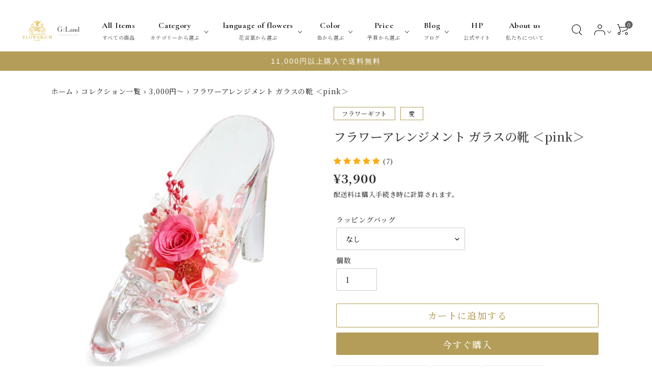

--- FILE ---
content_type: text/html; charset=utf-8
request_url: https://shop.flowerium.jp/products/flowergift-shoes-pink
body_size: 31308
content:
<!doctype html>
<html class="no-js" lang="ja" fontify-lang="ja">
<head>





  <title>SNSやテレビで話題！ギフトに大人気の永遠に咲き続けるお花「FLOWERiUM(フラワリウム)&amp;#174;&amp;#65038;」 - FLOWERiUM</title>









   <meta name="description" content="【プリンセスをモチーフにしたロマンテイックなギフト】箱を開けた瞬間からプリンセス気分を味わえる特別なプリザーブドフラワーギフトです。・Size：W140mm, H105mm, D60mm・Color：pink【テーマごとに魅力の異なるカラーバリエーション】ガラスの靴をモチーフにバラのカラーごとの花言葉をイメージしたオリジナルデザインのフラワーアレンジメント。 【大切な人へのフラワーギフトに】花粉や土がないので近年生花の持ち込みが厳しくなったお見舞いのお花としてもご利用いただけます。 【生花のような美しさ】プリザーブドフラワーは生花と変わらない外観を持ちながら美しさを長く保つことのできるギフトに大人気のお花です。水やりやお手入れの必要">



  <!-- Facebook -->
  <meta name="facebook-domain-verification" content="knrgwdap4f5y554zjetaoyljmrhhhw" />
  <meta charset="utf-8">
  <meta http-equiv="X-UA-Compatible" content="IE=edge,chrome=1">
  <meta name="viewport" content="width=device-width,initial-scale=1">
  <meta name="theme-color" content="#b39d58">
  <!-- Google Tag Manager -->
<script>(function(w,d,s,l,i){w[l]=w[l]||[];w[l].push({'gtm.start':
new Date().getTime(),event:'gtm.js'});var f=d.getElementsByTagName(s)[0],
j=d.createElement(s),dl=l!='dataLayer'?'&l='+l:'';j.async=true;j.src=
'https://www.googletagmanager.com/gtm.js?id='+i+dl;f.parentNode.insertBefore(j,f);
})(window,document,'script','dataLayer','GTM-KJQ8MQB');</script>
<!-- End Google Tag Manager -->
 <link rel="preconnect" href="https://cdn.shopify.com">
　<link rel="preconnect" href="https://cdn.shopify.com" crossorigin><link rel="canonical" href="https://shop.flowerium.jp/products/flowergift-shoes-pink"><link rel="shortcut icon" href="//shop.flowerium.jp/cdn/shop/files/faviconV2_2_32x32.png?v=1664149180" type="image/png"><!-- /snippets/social-meta-tags.liquid -->




<meta property="og:site_name" content="FLOWERiUMshop">
<meta property="og:url" content="https://shop.flowerium.jp/products/flowergift-shoes-pink">
<meta property="og:title" content="フラワーアレンジメント ガラスの靴 ＜pink＞">
<meta property="og:type" content="product">
<meta property="og:description" content="【プリンセスをモチーフにしたロマンテイックなギフト】箱を開けた瞬間からプリンセス気分を味わえる特別なプリザーブドフラワーギフトです。・Size：W140mm, H105mm, D60mm・Color：pink【テーマごとに魅力の異なるカラーバリエーション】ガラスの靴をモチーフにバラのカラーごとの花言葉をイメージしたオリジナルデザインのフラワーアレンジメント。 【大切な人へのフラワーギフトに】花粉や土がないので近年生花の持ち込みが厳しくなったお見舞いのお花としてもご利用いただけます。 【生花のような美しさ】プリザーブドフラワーは生花と変わらない外観を持ちながら美しさを長く保つことのできるギフトに大人気のお花です。水やりやお手入れの必要">

  <meta property="og:price:amount" content="3,900">
  <meta property="og:price:currency" content="JPY">

<meta property="og:image" content="http://shop.flowerium.jp/cdn/shop/products/PSHpTOP_1200x1200.png?v=1675233145"><meta property="og:image" content="http://shop.flowerium.jp/cdn/shop/products/IMG_1298_1200x1200.jpg?v=1675233145"><meta property="og:image" content="http://shop.flowerium.jp/cdn/shop/products/1_9d1b5d11-b06d-4d51-9c66-843327c652f9_1200x1200.jpg?v=1675233145">
<meta property="og:image:secure_url" content="https://shop.flowerium.jp/cdn/shop/products/PSHpTOP_1200x1200.png?v=1675233145"><meta property="og:image:secure_url" content="https://shop.flowerium.jp/cdn/shop/products/IMG_1298_1200x1200.jpg?v=1675233145"><meta property="og:image:secure_url" content="https://shop.flowerium.jp/cdn/shop/products/1_9d1b5d11-b06d-4d51-9c66-843327c652f9_1200x1200.jpg?v=1675233145">


<meta name="twitter:card" content="summary_large_image">
<meta name="twitter:title" content="フラワーアレンジメント ガラスの靴 ＜pink＞">
<meta name="twitter:description" content="【プリンセスをモチーフにしたロマンテイックなギフト】箱を開けた瞬間からプリンセス気分を味わえる特別なプリザーブドフラワーギフトです。・Size：W140mm, H105mm, D60mm・Color：pink【テーマごとに魅力の異なるカラーバリエーション】ガラスの靴をモチーフにバラのカラーごとの花言葉をイメージしたオリジナルデザインのフラワーアレンジメント。 【大切な人へのフラワーギフトに】花粉や土がないので近年生花の持ち込みが厳しくなったお見舞いのお花としてもご利用いただけます。 【生花のような美しさ】プリザーブドフラワーは生花と変わらない外観を持ちながら美しさを長く保つことのできるギフトに大人気のお花です。水やりやお手入れの必要">


  <link rel="preconnect" href="https://fonts.googleapis.com">
  <link rel="preconnect" href="https://fonts.gstatic.com" crossorigin><link href="https://fonts.googleapis.com/css2?family=Noto+Serif+JP:wght@400;500;600;700&display=swap" rel="stylesheet"><link href="https://fonts.googleapis.com/css2?family=Cormorant+Garamond:wght@400;500;700&display=swap" rel="stylesheet">


  <link href="//shop.flowerium.jp/cdn/shop/t/14/assets/theme.scss.css?v=26844544403373873241759755979" rel="stylesheet" type="text/css" media="all" />
  <link href="//shop.flowerium.jp/cdn/shop/t/14/assets/module.scss.css?v=102966110452818845571759755978" rel="stylesheet" type="text/css" media="all" />
  <link href="//shop.flowerium.jp/cdn/shop/t/14/assets/custom.css?v=44263988959607069301675320783" rel="stylesheet" type="text/css" media="all" />
  <link href="//shop.flowerium.jp/cdn/shop/t/14/assets/add.css?v=161968066357274772531759756674" rel="stylesheet" type="text/css" media="all" />

  <script>
    var theme = {
      breakpoints: {
        medium: 750,
        large: 990,
        widescreen: 1400
      },
      strings: {
        addToCart: "カートに追加する",
        soldOut: "売り切れ",
        unavailable: "お取り扱いできません",
        regularPrice: "通常価格",
        salePrice: "販売価格",
        sale: "セール",
        fromLowestPrice: "[price]",
        vendor: "販売元",
        showMore: "表示を増やす",
        showLess: "表示を減らす",
        searchFor: "検索する",
        addressError: "住所を調べる際にエラーが発生しました",
        addressNoResults: "その住所は見つかりませんでした",
        addressQueryLimit: "Google APIの使用量の制限を超えました。\u003ca href=\"https:\/\/developers.google.com\/maps\/premium\/usage-limits\"\u003eプレミアムプラン\u003c\/a\u003eへのアップグレードをご検討ください。",
        authError: "あなたのGoogle Mapsのアカウント認証で問題が発生しました。",
        newWindow: "新しいウィンドウで開く",
        external: "外部のウェブサイトに移動します。",
        newWindowExternal: "外部のウェブサイトを新しいウィンドウで開く",
        removeLabel: "[product] を削除する",
        update: "アップデート",
        quantity: "数量",
        discountedTotal: "ディスカウント合計",
        regularTotal: "通常合計",
        priceColumn: "ディスカウントの詳細については価格列を参照してください。",
        quantityMinimumMessage: "数量は1以上でなければなりません",
        cartError: "あなたのカートをアップデートするときにエラーが発生しました。再度お試しください。",
        removedItemMessage: "カートから \u003cspan class=\"cart__removed-product-details\"\u003e([quantity]) 個の[link]\u003c\/span\u003eが消去されました。",
        unitPrice: "単価",
        unitPriceSeparator: "あたり",
        oneCartCount: "1個のアイテム",
        otherCartCount: "[count]個のアイテム",
        quantityLabel: "数量: [count]",
        products: "商品",
        loading: "読み込んでいます",
        number_of_results: "[result_number]\/[results_count]",
        number_of_results_found: "[results_count]件の結果が見つかりました",
        one_result_found: "1件の結果が見つかりました"
      },
      moneyFormat: "¥{{amount_no_decimals}}",
      moneyFormatWithCurrency: "¥{{amount_no_decimals}} ",
      settings: {
        predictiveSearchEnabled: true,
        predictiveSearchShowPrice: false,
        predictiveSearchShowVendor: false
      }
    }

    document.documentElement.className = document.documentElement.className.replace('no-js', 'js');
  </script><script src="//shop.flowerium.jp/cdn/shop/t/14/assets/lazysizes.js?v=94224023136283657951729777581" async="async"></script>
  <script src="//shop.flowerium.jp/cdn/shop/t/14/assets/vendor.js?v=85833464202832145531675320783" defer="defer"></script>
  <script src="//shop.flowerium.jp/cdn/shop/t/14/assets/theme.js?v=34733724992940563621675410773" defer="defer"></script>

  <link href="https://fonts.googleapis.com/icon?family=Material+Icons" rel="stylesheet">
  <link rel="stylesheet" href="https://use.fontawesome.com/releases/v5.5.0/css/all.css">

  <script>window.performance && window.performance.mark && window.performance.mark('shopify.content_for_header.start');</script><meta name="google-site-verification" content="XY0zCkEzhJJvXKwjUhOwsYhZoTdoVBqrw8rG0X3ds6Q">
<meta name="facebook-domain-verification" content="vbvor7zu1wpopdpt1r7ya8yx5uxjyo">
<meta id="shopify-digital-wallet" name="shopify-digital-wallet" content="/62369562847/digital_wallets/dialog">
<meta name="shopify-checkout-api-token" content="a3cf9b9892b972bccb037dcc1738b0b0">
<meta id="in-context-paypal-metadata" data-shop-id="62369562847" data-venmo-supported="false" data-environment="production" data-locale="ja_JP" data-paypal-v4="true" data-currency="JPY">
<link rel="alternate" type="application/json+oembed" href="https://shop.flowerium.jp/products/flowergift-shoes-pink.oembed">
<script async="async" src="/checkouts/internal/preloads.js?locale=ja-JP"></script>
<link rel="preconnect" href="https://shop.app" crossorigin="anonymous">
<script async="async" src="https://shop.app/checkouts/internal/preloads.js?locale=ja-JP&shop_id=62369562847" crossorigin="anonymous"></script>
<script id="apple-pay-shop-capabilities" type="application/json">{"shopId":62369562847,"countryCode":"JP","currencyCode":"JPY","merchantCapabilities":["supports3DS"],"merchantId":"gid:\/\/shopify\/Shop\/62369562847","merchantName":"FLOWERiUMshop","requiredBillingContactFields":["postalAddress","email","phone"],"requiredShippingContactFields":["postalAddress","email","phone"],"shippingType":"shipping","supportedNetworks":["visa","masterCard","amex","jcb","discover"],"total":{"type":"pending","label":"FLOWERiUMshop","amount":"1.00"},"shopifyPaymentsEnabled":true,"supportsSubscriptions":true}</script>
<script id="shopify-features" type="application/json">{"accessToken":"a3cf9b9892b972bccb037dcc1738b0b0","betas":["rich-media-storefront-analytics"],"domain":"shop.flowerium.jp","predictiveSearch":false,"shopId":62369562847,"locale":"ja"}</script>
<script>var Shopify = Shopify || {};
Shopify.shop = "flowerium-jp.myshopify.com";
Shopify.locale = "ja";
Shopify.currency = {"active":"JPY","rate":"1.0"};
Shopify.country = "JP";
Shopify.theme = {"name":"20230202","id":136412365023,"schema_name":"ModuleSystem","schema_version":"1.8.0","theme_store_id":null,"role":"main"};
Shopify.theme.handle = "null";
Shopify.theme.style = {"id":null,"handle":null};
Shopify.cdnHost = "shop.flowerium.jp/cdn";
Shopify.routes = Shopify.routes || {};
Shopify.routes.root = "/";</script>
<script type="module">!function(o){(o.Shopify=o.Shopify||{}).modules=!0}(window);</script>
<script>!function(o){function n(){var o=[];function n(){o.push(Array.prototype.slice.apply(arguments))}return n.q=o,n}var t=o.Shopify=o.Shopify||{};t.loadFeatures=n(),t.autoloadFeatures=n()}(window);</script>
<script>
  window.ShopifyPay = window.ShopifyPay || {};
  window.ShopifyPay.apiHost = "shop.app\/pay";
  window.ShopifyPay.redirectState = null;
</script>
<script id="shop-js-analytics" type="application/json">{"pageType":"product"}</script>
<script defer="defer" async type="module" src="//shop.flowerium.jp/cdn/shopifycloud/shop-js/modules/v2/client.init-shop-cart-sync_0MstufBG.ja.esm.js"></script>
<script defer="defer" async type="module" src="//shop.flowerium.jp/cdn/shopifycloud/shop-js/modules/v2/chunk.common_jll-23Z1.esm.js"></script>
<script defer="defer" async type="module" src="//shop.flowerium.jp/cdn/shopifycloud/shop-js/modules/v2/chunk.modal_HXih6-AF.esm.js"></script>
<script type="module">
  await import("//shop.flowerium.jp/cdn/shopifycloud/shop-js/modules/v2/client.init-shop-cart-sync_0MstufBG.ja.esm.js");
await import("//shop.flowerium.jp/cdn/shopifycloud/shop-js/modules/v2/chunk.common_jll-23Z1.esm.js");
await import("//shop.flowerium.jp/cdn/shopifycloud/shop-js/modules/v2/chunk.modal_HXih6-AF.esm.js");

  window.Shopify.SignInWithShop?.initShopCartSync?.({"fedCMEnabled":true,"windoidEnabled":true});

</script>
<script>
  window.Shopify = window.Shopify || {};
  if (!window.Shopify.featureAssets) window.Shopify.featureAssets = {};
  window.Shopify.featureAssets['shop-js'] = {"shop-cart-sync":["modules/v2/client.shop-cart-sync_DN7iwvRY.ja.esm.js","modules/v2/chunk.common_jll-23Z1.esm.js","modules/v2/chunk.modal_HXih6-AF.esm.js"],"init-fed-cm":["modules/v2/client.init-fed-cm_DmZOWWut.ja.esm.js","modules/v2/chunk.common_jll-23Z1.esm.js","modules/v2/chunk.modal_HXih6-AF.esm.js"],"shop-cash-offers":["modules/v2/client.shop-cash-offers_HFfvn_Gz.ja.esm.js","modules/v2/chunk.common_jll-23Z1.esm.js","modules/v2/chunk.modal_HXih6-AF.esm.js"],"shop-login-button":["modules/v2/client.shop-login-button_BVN3pvk0.ja.esm.js","modules/v2/chunk.common_jll-23Z1.esm.js","modules/v2/chunk.modal_HXih6-AF.esm.js"],"pay-button":["modules/v2/client.pay-button_CyS_4GVi.ja.esm.js","modules/v2/chunk.common_jll-23Z1.esm.js","modules/v2/chunk.modal_HXih6-AF.esm.js"],"shop-button":["modules/v2/client.shop-button_zh22db91.ja.esm.js","modules/v2/chunk.common_jll-23Z1.esm.js","modules/v2/chunk.modal_HXih6-AF.esm.js"],"avatar":["modules/v2/client.avatar_BTnouDA3.ja.esm.js"],"init-windoid":["modules/v2/client.init-windoid_BlVJIuJ5.ja.esm.js","modules/v2/chunk.common_jll-23Z1.esm.js","modules/v2/chunk.modal_HXih6-AF.esm.js"],"init-shop-for-new-customer-accounts":["modules/v2/client.init-shop-for-new-customer-accounts_BqzwtUK7.ja.esm.js","modules/v2/client.shop-login-button_BVN3pvk0.ja.esm.js","modules/v2/chunk.common_jll-23Z1.esm.js","modules/v2/chunk.modal_HXih6-AF.esm.js"],"init-shop-email-lookup-coordinator":["modules/v2/client.init-shop-email-lookup-coordinator_DKDv3hKi.ja.esm.js","modules/v2/chunk.common_jll-23Z1.esm.js","modules/v2/chunk.modal_HXih6-AF.esm.js"],"init-shop-cart-sync":["modules/v2/client.init-shop-cart-sync_0MstufBG.ja.esm.js","modules/v2/chunk.common_jll-23Z1.esm.js","modules/v2/chunk.modal_HXih6-AF.esm.js"],"shop-toast-manager":["modules/v2/client.shop-toast-manager_BkVvTGW3.ja.esm.js","modules/v2/chunk.common_jll-23Z1.esm.js","modules/v2/chunk.modal_HXih6-AF.esm.js"],"init-customer-accounts":["modules/v2/client.init-customer-accounts_CZbUHFPX.ja.esm.js","modules/v2/client.shop-login-button_BVN3pvk0.ja.esm.js","modules/v2/chunk.common_jll-23Z1.esm.js","modules/v2/chunk.modal_HXih6-AF.esm.js"],"init-customer-accounts-sign-up":["modules/v2/client.init-customer-accounts-sign-up_C0QA8nCd.ja.esm.js","modules/v2/client.shop-login-button_BVN3pvk0.ja.esm.js","modules/v2/chunk.common_jll-23Z1.esm.js","modules/v2/chunk.modal_HXih6-AF.esm.js"],"shop-follow-button":["modules/v2/client.shop-follow-button_CSkbpFfm.ja.esm.js","modules/v2/chunk.common_jll-23Z1.esm.js","modules/v2/chunk.modal_HXih6-AF.esm.js"],"checkout-modal":["modules/v2/client.checkout-modal_rYdHFJTE.ja.esm.js","modules/v2/chunk.common_jll-23Z1.esm.js","modules/v2/chunk.modal_HXih6-AF.esm.js"],"shop-login":["modules/v2/client.shop-login_DeXIozZF.ja.esm.js","modules/v2/chunk.common_jll-23Z1.esm.js","modules/v2/chunk.modal_HXih6-AF.esm.js"],"lead-capture":["modules/v2/client.lead-capture_DGEoeVgo.ja.esm.js","modules/v2/chunk.common_jll-23Z1.esm.js","modules/v2/chunk.modal_HXih6-AF.esm.js"],"payment-terms":["modules/v2/client.payment-terms_BXPcfuME.ja.esm.js","modules/v2/chunk.common_jll-23Z1.esm.js","modules/v2/chunk.modal_HXih6-AF.esm.js"]};
</script>
<script>(function() {
  var isLoaded = false;
  function asyncLoad() {
    if (isLoaded) return;
    isLoaded = true;
    var urls = ["https:\/\/gift-script-pr.pages.dev\/script.js?shop=flowerium-jp.myshopify.com","https:\/\/api.adsist.ai\/shopify\/tags\/Facebook\/6423ff9c4edf1649fa0669d2\/search?pixelId=945833169793155\u0026nonce=24KjW3Nm\u0026shop=flowerium-jp.myshopify.com","https:\/\/asia-northeast1-ydn-pr.cloudfunctions.net\/script?shop=flowerium-jp.myshopify.com","https:\/\/admin.revenuehunt.com\/embed.js?shop=flowerium-jp.myshopify.com"];
    for (var i = 0; i < urls.length; i++) {
      var s = document.createElement('script');
      s.type = 'text/javascript';
      s.async = true;
      s.src = urls[i];
      var x = document.getElementsByTagName('script')[0];
      x.parentNode.insertBefore(s, x);
    }
  };
  if(window.attachEvent) {
    window.attachEvent('onload', asyncLoad);
  } else {
    window.addEventListener('load', asyncLoad, false);
  }
})();</script>
<script id="__st">var __st={"a":62369562847,"offset":32400,"reqid":"44c4c171-e35d-45f9-a863-8e90035c9c4c-1769472175","pageurl":"shop.flowerium.jp\/products\/flowergift-shoes-pink","u":"2c6de392a1a7","p":"product","rtyp":"product","rid":7717694275807};</script>
<script>window.ShopifyPaypalV4VisibilityTracking = true;</script>
<script id="captcha-bootstrap">!function(){'use strict';const t='contact',e='account',n='new_comment',o=[[t,t],['blogs',n],['comments',n],[t,'customer']],c=[[e,'customer_login'],[e,'guest_login'],[e,'recover_customer_password'],[e,'create_customer']],r=t=>t.map((([t,e])=>`form[action*='/${t}']:not([data-nocaptcha='true']) input[name='form_type'][value='${e}']`)).join(','),a=t=>()=>t?[...document.querySelectorAll(t)].map((t=>t.form)):[];function s(){const t=[...o],e=r(t);return a(e)}const i='password',u='form_key',d=['recaptcha-v3-token','g-recaptcha-response','h-captcha-response',i],f=()=>{try{return window.sessionStorage}catch{return}},m='__shopify_v',_=t=>t.elements[u];function p(t,e,n=!1){try{const o=window.sessionStorage,c=JSON.parse(o.getItem(e)),{data:r}=function(t){const{data:e,action:n}=t;return t[m]||n?{data:e,action:n}:{data:t,action:n}}(c);for(const[e,n]of Object.entries(r))t.elements[e]&&(t.elements[e].value=n);n&&o.removeItem(e)}catch(o){console.error('form repopulation failed',{error:o})}}const l='form_type',E='cptcha';function T(t){t.dataset[E]=!0}const w=window,h=w.document,L='Shopify',v='ce_forms',y='captcha';let A=!1;((t,e)=>{const n=(g='f06e6c50-85a8-45c8-87d0-21a2b65856fe',I='https://cdn.shopify.com/shopifycloud/storefront-forms-hcaptcha/ce_storefront_forms_captcha_hcaptcha.v1.5.2.iife.js',D={infoText:'hCaptchaによる保護',privacyText:'プライバシー',termsText:'利用規約'},(t,e,n)=>{const o=w[L][v],c=o.bindForm;if(c)return c(t,g,e,D).then(n);var r;o.q.push([[t,g,e,D],n]),r=I,A||(h.body.append(Object.assign(h.createElement('script'),{id:'captcha-provider',async:!0,src:r})),A=!0)});var g,I,D;w[L]=w[L]||{},w[L][v]=w[L][v]||{},w[L][v].q=[],w[L][y]=w[L][y]||{},w[L][y].protect=function(t,e){n(t,void 0,e),T(t)},Object.freeze(w[L][y]),function(t,e,n,w,h,L){const[v,y,A,g]=function(t,e,n){const i=e?o:[],u=t?c:[],d=[...i,...u],f=r(d),m=r(i),_=r(d.filter((([t,e])=>n.includes(e))));return[a(f),a(m),a(_),s()]}(w,h,L),I=t=>{const e=t.target;return e instanceof HTMLFormElement?e:e&&e.form},D=t=>v().includes(t);t.addEventListener('submit',(t=>{const e=I(t);if(!e)return;const n=D(e)&&!e.dataset.hcaptchaBound&&!e.dataset.recaptchaBound,o=_(e),c=g().includes(e)&&(!o||!o.value);(n||c)&&t.preventDefault(),c&&!n&&(function(t){try{if(!f())return;!function(t){const e=f();if(!e)return;const n=_(t);if(!n)return;const o=n.value;o&&e.removeItem(o)}(t);const e=Array.from(Array(32),(()=>Math.random().toString(36)[2])).join('');!function(t,e){_(t)||t.append(Object.assign(document.createElement('input'),{type:'hidden',name:u})),t.elements[u].value=e}(t,e),function(t,e){const n=f();if(!n)return;const o=[...t.querySelectorAll(`input[type='${i}']`)].map((({name:t})=>t)),c=[...d,...o],r={};for(const[a,s]of new FormData(t).entries())c.includes(a)||(r[a]=s);n.setItem(e,JSON.stringify({[m]:1,action:t.action,data:r}))}(t,e)}catch(e){console.error('failed to persist form',e)}}(e),e.submit())}));const S=(t,e)=>{t&&!t.dataset[E]&&(n(t,e.some((e=>e===t))),T(t))};for(const o of['focusin','change'])t.addEventListener(o,(t=>{const e=I(t);D(e)&&S(e,y())}));const B=e.get('form_key'),M=e.get(l),P=B&&M;t.addEventListener('DOMContentLoaded',(()=>{const t=y();if(P)for(const e of t)e.elements[l].value===M&&p(e,B);[...new Set([...A(),...v().filter((t=>'true'===t.dataset.shopifyCaptcha))])].forEach((e=>S(e,t)))}))}(h,new URLSearchParams(w.location.search),n,t,e,['guest_login'])})(!0,!0)}();</script>
<script integrity="sha256-4kQ18oKyAcykRKYeNunJcIwy7WH5gtpwJnB7kiuLZ1E=" data-source-attribution="shopify.loadfeatures" defer="defer" src="//shop.flowerium.jp/cdn/shopifycloud/storefront/assets/storefront/load_feature-a0a9edcb.js" crossorigin="anonymous"></script>
<script crossorigin="anonymous" defer="defer" src="//shop.flowerium.jp/cdn/shopifycloud/storefront/assets/shopify_pay/storefront-65b4c6d7.js?v=20250812"></script>
<script data-source-attribution="shopify.dynamic_checkout.dynamic.init">var Shopify=Shopify||{};Shopify.PaymentButton=Shopify.PaymentButton||{isStorefrontPortableWallets:!0,init:function(){window.Shopify.PaymentButton.init=function(){};var t=document.createElement("script");t.src="https://shop.flowerium.jp/cdn/shopifycloud/portable-wallets/latest/portable-wallets.ja.js",t.type="module",document.head.appendChild(t)}};
</script>
<script data-source-attribution="shopify.dynamic_checkout.buyer_consent">
  function portableWalletsHideBuyerConsent(e){var t=document.getElementById("shopify-buyer-consent"),n=document.getElementById("shopify-subscription-policy-button");t&&n&&(t.classList.add("hidden"),t.setAttribute("aria-hidden","true"),n.removeEventListener("click",e))}function portableWalletsShowBuyerConsent(e){var t=document.getElementById("shopify-buyer-consent"),n=document.getElementById("shopify-subscription-policy-button");t&&n&&(t.classList.remove("hidden"),t.removeAttribute("aria-hidden"),n.addEventListener("click",e))}window.Shopify?.PaymentButton&&(window.Shopify.PaymentButton.hideBuyerConsent=portableWalletsHideBuyerConsent,window.Shopify.PaymentButton.showBuyerConsent=portableWalletsShowBuyerConsent);
</script>
<script>
  function portableWalletsCleanup(e){e&&e.src&&console.error("Failed to load portable wallets script "+e.src);var t=document.querySelectorAll("shopify-accelerated-checkout .shopify-payment-button__skeleton, shopify-accelerated-checkout-cart .wallet-cart-button__skeleton"),e=document.getElementById("shopify-buyer-consent");for(let e=0;e<t.length;e++)t[e].remove();e&&e.remove()}function portableWalletsNotLoadedAsModule(e){e instanceof ErrorEvent&&"string"==typeof e.message&&e.message.includes("import.meta")&&"string"==typeof e.filename&&e.filename.includes("portable-wallets")&&(window.removeEventListener("error",portableWalletsNotLoadedAsModule),window.Shopify.PaymentButton.failedToLoad=e,"loading"===document.readyState?document.addEventListener("DOMContentLoaded",window.Shopify.PaymentButton.init):window.Shopify.PaymentButton.init())}window.addEventListener("error",portableWalletsNotLoadedAsModule);
</script>

<script type="module" src="https://shop.flowerium.jp/cdn/shopifycloud/portable-wallets/latest/portable-wallets.ja.js" onError="portableWalletsCleanup(this)" crossorigin="anonymous"></script>
<script nomodule>
  document.addEventListener("DOMContentLoaded", portableWalletsCleanup);
</script>

<link id="shopify-accelerated-checkout-styles" rel="stylesheet" media="screen" href="https://shop.flowerium.jp/cdn/shopifycloud/portable-wallets/latest/accelerated-checkout-backwards-compat.css" crossorigin="anonymous">
<style id="shopify-accelerated-checkout-cart">
        #shopify-buyer-consent {
  margin-top: 1em;
  display: inline-block;
  width: 100%;
}

#shopify-buyer-consent.hidden {
  display: none;
}

#shopify-subscription-policy-button {
  background: none;
  border: none;
  padding: 0;
  text-decoration: underline;
  font-size: inherit;
  cursor: pointer;
}

#shopify-subscription-policy-button::before {
  box-shadow: none;
}

      </style>

<script>window.performance && window.performance.mark && window.performance.mark('shopify.content_for_header.end');</script>

<meta name="google-site-verification" content="sMbgb4rgYeWa7i-p1ZxL_if3iaAWk1yjClKGafpeDXM" />
<meta name="facebook-domain-verification" content="12d1bdsp428fdni8p2vanpntu0qy4w" />  
<link rel="dns-prefetch" href="https://review.wsy400.com/">

  <script type="text/javascript" src="https://review.wsy400.com/scriptTag/star.js" defer="defer"></script>


  

























































































































































































<!-- BEGIN app block: shopify://apps/pagefly-page-builder/blocks/app-embed/83e179f7-59a0-4589-8c66-c0dddf959200 -->

<!-- BEGIN app snippet: pagefly-cro-ab-testing-main -->







<script>
  ;(function () {
    const url = new URL(window.location)
    const viewParam = url.searchParams.get('view')
    if (viewParam && viewParam.includes('variant-pf-')) {
      url.searchParams.set('pf_v', viewParam)
      url.searchParams.delete('view')
      window.history.replaceState({}, '', url)
    }
  })()
</script>



<script type='module'>
  
  window.PAGEFLY_CRO = window.PAGEFLY_CRO || {}

  window.PAGEFLY_CRO['data_debug'] = {
    original_template_suffix: "all_products",
    allow_ab_test: false,
    ab_test_start_time: 0,
    ab_test_end_time: 0,
    today_date_time: 1769472175000,
  }
  window.PAGEFLY_CRO['GA4'] = { enabled: true}
</script>

<!-- END app snippet -->








  <script src='https://cdn.shopify.com/extensions/019bf883-1122-7445-9dca-5d60e681c2c8/pagefly-page-builder-216/assets/pagefly-helper.js' defer='defer'></script>

  <script src='https://cdn.shopify.com/extensions/019bf883-1122-7445-9dca-5d60e681c2c8/pagefly-page-builder-216/assets/pagefly-general-helper.js' defer='defer'></script>

  <script src='https://cdn.shopify.com/extensions/019bf883-1122-7445-9dca-5d60e681c2c8/pagefly-page-builder-216/assets/pagefly-snap-slider.js' defer='defer'></script>

  <script src='https://cdn.shopify.com/extensions/019bf883-1122-7445-9dca-5d60e681c2c8/pagefly-page-builder-216/assets/pagefly-slideshow-v3.js' defer='defer'></script>

  <script src='https://cdn.shopify.com/extensions/019bf883-1122-7445-9dca-5d60e681c2c8/pagefly-page-builder-216/assets/pagefly-slideshow-v4.js' defer='defer'></script>

  <script src='https://cdn.shopify.com/extensions/019bf883-1122-7445-9dca-5d60e681c2c8/pagefly-page-builder-216/assets/pagefly-glider.js' defer='defer'></script>

  <script src='https://cdn.shopify.com/extensions/019bf883-1122-7445-9dca-5d60e681c2c8/pagefly-page-builder-216/assets/pagefly-slideshow-v1-v2.js' defer='defer'></script>

  <script src='https://cdn.shopify.com/extensions/019bf883-1122-7445-9dca-5d60e681c2c8/pagefly-page-builder-216/assets/pagefly-product-media.js' defer='defer'></script>

  <script src='https://cdn.shopify.com/extensions/019bf883-1122-7445-9dca-5d60e681c2c8/pagefly-page-builder-216/assets/pagefly-product.js' defer='defer'></script>


<script id='pagefly-helper-data' type='application/json'>
  {
    "page_optimization": {
      "assets_prefetching": true
    },
    "elements_asset_mapper": {
      "Accordion": "https://cdn.shopify.com/extensions/019bf883-1122-7445-9dca-5d60e681c2c8/pagefly-page-builder-216/assets/pagefly-accordion.js",
      "Accordion3": "https://cdn.shopify.com/extensions/019bf883-1122-7445-9dca-5d60e681c2c8/pagefly-page-builder-216/assets/pagefly-accordion3.js",
      "CountDown": "https://cdn.shopify.com/extensions/019bf883-1122-7445-9dca-5d60e681c2c8/pagefly-page-builder-216/assets/pagefly-countdown.js",
      "GMap1": "https://cdn.shopify.com/extensions/019bf883-1122-7445-9dca-5d60e681c2c8/pagefly-page-builder-216/assets/pagefly-gmap.js",
      "GMap2": "https://cdn.shopify.com/extensions/019bf883-1122-7445-9dca-5d60e681c2c8/pagefly-page-builder-216/assets/pagefly-gmap.js",
      "GMapBasicV2": "https://cdn.shopify.com/extensions/019bf883-1122-7445-9dca-5d60e681c2c8/pagefly-page-builder-216/assets/pagefly-gmap.js",
      "GMapAdvancedV2": "https://cdn.shopify.com/extensions/019bf883-1122-7445-9dca-5d60e681c2c8/pagefly-page-builder-216/assets/pagefly-gmap.js",
      "HTML.Video": "https://cdn.shopify.com/extensions/019bf883-1122-7445-9dca-5d60e681c2c8/pagefly-page-builder-216/assets/pagefly-htmlvideo.js",
      "HTML.Video2": "https://cdn.shopify.com/extensions/019bf883-1122-7445-9dca-5d60e681c2c8/pagefly-page-builder-216/assets/pagefly-htmlvideo2.js",
      "HTML.Video3": "https://cdn.shopify.com/extensions/019bf883-1122-7445-9dca-5d60e681c2c8/pagefly-page-builder-216/assets/pagefly-htmlvideo2.js",
      "BackgroundVideo": "https://cdn.shopify.com/extensions/019bf883-1122-7445-9dca-5d60e681c2c8/pagefly-page-builder-216/assets/pagefly-htmlvideo2.js",
      "Instagram": "https://cdn.shopify.com/extensions/019bf883-1122-7445-9dca-5d60e681c2c8/pagefly-page-builder-216/assets/pagefly-instagram.js",
      "Instagram2": "https://cdn.shopify.com/extensions/019bf883-1122-7445-9dca-5d60e681c2c8/pagefly-page-builder-216/assets/pagefly-instagram.js",
      "Insta3": "https://cdn.shopify.com/extensions/019bf883-1122-7445-9dca-5d60e681c2c8/pagefly-page-builder-216/assets/pagefly-instagram3.js",
      "Tabs": "https://cdn.shopify.com/extensions/019bf883-1122-7445-9dca-5d60e681c2c8/pagefly-page-builder-216/assets/pagefly-tab.js",
      "Tabs3": "https://cdn.shopify.com/extensions/019bf883-1122-7445-9dca-5d60e681c2c8/pagefly-page-builder-216/assets/pagefly-tab3.js",
      "ProductBox": "https://cdn.shopify.com/extensions/019bf883-1122-7445-9dca-5d60e681c2c8/pagefly-page-builder-216/assets/pagefly-cart.js",
      "FBPageBox2": "https://cdn.shopify.com/extensions/019bf883-1122-7445-9dca-5d60e681c2c8/pagefly-page-builder-216/assets/pagefly-facebook.js",
      "FBLikeButton2": "https://cdn.shopify.com/extensions/019bf883-1122-7445-9dca-5d60e681c2c8/pagefly-page-builder-216/assets/pagefly-facebook.js",
      "TwitterFeed2": "https://cdn.shopify.com/extensions/019bf883-1122-7445-9dca-5d60e681c2c8/pagefly-page-builder-216/assets/pagefly-twitter.js",
      "Paragraph4": "https://cdn.shopify.com/extensions/019bf883-1122-7445-9dca-5d60e681c2c8/pagefly-page-builder-216/assets/pagefly-paragraph4.js",

      "AliReviews": "https://cdn.shopify.com/extensions/019bf883-1122-7445-9dca-5d60e681c2c8/pagefly-page-builder-216/assets/pagefly-3rd-elements.js",
      "BackInStock": "https://cdn.shopify.com/extensions/019bf883-1122-7445-9dca-5d60e681c2c8/pagefly-page-builder-216/assets/pagefly-3rd-elements.js",
      "GloboBackInStock": "https://cdn.shopify.com/extensions/019bf883-1122-7445-9dca-5d60e681c2c8/pagefly-page-builder-216/assets/pagefly-3rd-elements.js",
      "GrowaveWishlist": "https://cdn.shopify.com/extensions/019bf883-1122-7445-9dca-5d60e681c2c8/pagefly-page-builder-216/assets/pagefly-3rd-elements.js",
      "InfiniteOptionsShopPad": "https://cdn.shopify.com/extensions/019bf883-1122-7445-9dca-5d60e681c2c8/pagefly-page-builder-216/assets/pagefly-3rd-elements.js",
      "InkybayProductPersonalizer": "https://cdn.shopify.com/extensions/019bf883-1122-7445-9dca-5d60e681c2c8/pagefly-page-builder-216/assets/pagefly-3rd-elements.js",
      "LimeSpot": "https://cdn.shopify.com/extensions/019bf883-1122-7445-9dca-5d60e681c2c8/pagefly-page-builder-216/assets/pagefly-3rd-elements.js",
      "Loox": "https://cdn.shopify.com/extensions/019bf883-1122-7445-9dca-5d60e681c2c8/pagefly-page-builder-216/assets/pagefly-3rd-elements.js",
      "Opinew": "https://cdn.shopify.com/extensions/019bf883-1122-7445-9dca-5d60e681c2c8/pagefly-page-builder-216/assets/pagefly-3rd-elements.js",
      "Powr": "https://cdn.shopify.com/extensions/019bf883-1122-7445-9dca-5d60e681c2c8/pagefly-page-builder-216/assets/pagefly-3rd-elements.js",
      "ProductReviews": "https://cdn.shopify.com/extensions/019bf883-1122-7445-9dca-5d60e681c2c8/pagefly-page-builder-216/assets/pagefly-3rd-elements.js",
      "PushOwl": "https://cdn.shopify.com/extensions/019bf883-1122-7445-9dca-5d60e681c2c8/pagefly-page-builder-216/assets/pagefly-3rd-elements.js",
      "ReCharge": "https://cdn.shopify.com/extensions/019bf883-1122-7445-9dca-5d60e681c2c8/pagefly-page-builder-216/assets/pagefly-3rd-elements.js",
      "Rivyo": "https://cdn.shopify.com/extensions/019bf883-1122-7445-9dca-5d60e681c2c8/pagefly-page-builder-216/assets/pagefly-3rd-elements.js",
      "TrackingMore": "https://cdn.shopify.com/extensions/019bf883-1122-7445-9dca-5d60e681c2c8/pagefly-page-builder-216/assets/pagefly-3rd-elements.js",
      "Vitals": "https://cdn.shopify.com/extensions/019bf883-1122-7445-9dca-5d60e681c2c8/pagefly-page-builder-216/assets/pagefly-3rd-elements.js",
      "Wiser": "https://cdn.shopify.com/extensions/019bf883-1122-7445-9dca-5d60e681c2c8/pagefly-page-builder-216/assets/pagefly-3rd-elements.js"
    },
    "custom_elements_mapper": {
      "pf-click-action-element": "https://cdn.shopify.com/extensions/019bf883-1122-7445-9dca-5d60e681c2c8/pagefly-page-builder-216/assets/pagefly-click-action-element.js",
      "pf-dialog-element": "https://cdn.shopify.com/extensions/019bf883-1122-7445-9dca-5d60e681c2c8/pagefly-page-builder-216/assets/pagefly-dialog-element.js"
    }
  }
</script>


<!-- END app block --><!-- BEGIN app block: shopify://apps/anygift/blocks/app-embed/3155ad86-5ab9-4640-9764-ae5500262016 --><script async src="https://d1jf9jg4xqwtsf.cloudfront.net/online-store.js"></script>


<!-- END app block --><!-- BEGIN app block: shopify://apps//blocks/star_rating/910a1be4-9d9f-4a91-9a6d-25d87b6f52da --><script>
    var script = document.createElement('script');
    //script.src = 'https://d1rptoks75ofg9.cloudfront.net/flowerium-jp.myshopify.com.js'; //ST
    script.src = 'https://d1qnl12h46g6qu.cloudfront.net/flowerium-jp.myshopify.com.js';
    script.async = true;
    document.head.appendChild(script);
</script>

<script>
  document.addEventListener("DOMContentLoaded", function() {
    if(document.getElementById('checkout')){
      document.getElementById('checkout').addEventListener('click',function(e){ 
        let fileds = document.getElementsByClassName('_NGC_CFA_note_field');
        let goNextPage = true;
        for (let a = 0; a < fileds.length; a++) {
          const item = fileds[a];
          if (document.getElementById('checknull_'+item.id)) {
            let filedsTag = item.tagName;
            let filedsType = item.type;
            let filedsValue = item.value;
            let filedsName = item.name;
            let isNullOrNot = document.getElementById('checknull_'+item.id).value;
            let errMessage = document.getElementById('errMessage_'+item.id).value;
            if ((filedsTag == "INPUT" && filedsType == "text") || filedsTag == "TEXTAREA" || filedsTag == "SELECT") {
              if((filedsValue == '' || filedsValue == '選択なし') && isNullOrNot == 'must' && errMessage !=''){
                e.preventDefault();
                document.getElementById('displayerrMessage_'+item.id).innerHTML= errMessage;
                goNextPage = false;
              } else if(isNullOrNot != 'must' && filedsValue == ''){
                  if(document.getElementById(item.id)){
                    document.getElementById(item.id).value = ' ';
                  }            
              } else{
                document.getElementById('displayerrMessage_'+item.id).innerHTML='';
              }
            }
            if ((filedsTag == "INPUT" && filedsType == "radio") || (filedsTag == "INPUT" && filedsType == "checkbox")) {
              let els = Array.from(document.getElementsByName(filedsName));
              let rs = els.filter(el => el.checked == true);
              if(isNullOrNot == 'must' && errMessage !='' && rs.length == 0){
                e.preventDefault();      
                document.getElementById('displayerrMessage_'+item.id).innerHTML= errMessage;
                goNextPage = false;
              }else{
                document.getElementById('displayerrMessage_'+item.id).innerHTML='';
              }
            }
          }
        }
        if(checkDateAviliableBeforeClickingCheckOut(e) && goNextPage){
          addUpdateNGCCartAttributesToCheckOut().then(() => {
            window.location.href = '/checkout'; 
          });
        }
      })
    }
  });
</script>



<!-- END app block --><link href="https://cdn.shopify.com/extensions/019ba0ca-52dc-7066-88bc-14ab9756924f/my-app-47/assets/faq.css" rel="stylesheet" type="text/css" media="all">
<link href="https://cdn.shopify.com/extensions/019ba0ca-52dc-7066-88bc-14ab9756924f/my-app-47/assets/dadao_review.css" rel="stylesheet" type="text/css" media="all">
<link href="https://monorail-edge.shopifysvc.com" rel="dns-prefetch">
<script>(function(){if ("sendBeacon" in navigator && "performance" in window) {try {var session_token_from_headers = performance.getEntriesByType('navigation')[0].serverTiming.find(x => x.name == '_s').description;} catch {var session_token_from_headers = undefined;}var session_cookie_matches = document.cookie.match(/_shopify_s=([^;]*)/);var session_token_from_cookie = session_cookie_matches && session_cookie_matches.length === 2 ? session_cookie_matches[1] : "";var session_token = session_token_from_headers || session_token_from_cookie || "";function handle_abandonment_event(e) {var entries = performance.getEntries().filter(function(entry) {return /monorail-edge.shopifysvc.com/.test(entry.name);});if (!window.abandonment_tracked && entries.length === 0) {window.abandonment_tracked = true;var currentMs = Date.now();var navigation_start = performance.timing.navigationStart;var payload = {shop_id: 62369562847,url: window.location.href,navigation_start,duration: currentMs - navigation_start,session_token,page_type: "product"};window.navigator.sendBeacon("https://monorail-edge.shopifysvc.com/v1/produce", JSON.stringify({schema_id: "online_store_buyer_site_abandonment/1.1",payload: payload,metadata: {event_created_at_ms: currentMs,event_sent_at_ms: currentMs}}));}}window.addEventListener('pagehide', handle_abandonment_event);}}());</script>
<script id="web-pixels-manager-setup">(function e(e,d,r,n,o){if(void 0===o&&(o={}),!Boolean(null===(a=null===(i=window.Shopify)||void 0===i?void 0:i.analytics)||void 0===a?void 0:a.replayQueue)){var i,a;window.Shopify=window.Shopify||{};var t=window.Shopify;t.analytics=t.analytics||{};var s=t.analytics;s.replayQueue=[],s.publish=function(e,d,r){return s.replayQueue.push([e,d,r]),!0};try{self.performance.mark("wpm:start")}catch(e){}var l=function(){var e={modern:/Edge?\/(1{2}[4-9]|1[2-9]\d|[2-9]\d{2}|\d{4,})\.\d+(\.\d+|)|Firefox\/(1{2}[4-9]|1[2-9]\d|[2-9]\d{2}|\d{4,})\.\d+(\.\d+|)|Chrom(ium|e)\/(9{2}|\d{3,})\.\d+(\.\d+|)|(Maci|X1{2}).+ Version\/(15\.\d+|(1[6-9]|[2-9]\d|\d{3,})\.\d+)([,.]\d+|)( \(\w+\)|)( Mobile\/\w+|) Safari\/|Chrome.+OPR\/(9{2}|\d{3,})\.\d+\.\d+|(CPU[ +]OS|iPhone[ +]OS|CPU[ +]iPhone|CPU IPhone OS|CPU iPad OS)[ +]+(15[._]\d+|(1[6-9]|[2-9]\d|\d{3,})[._]\d+)([._]\d+|)|Android:?[ /-](13[3-9]|1[4-9]\d|[2-9]\d{2}|\d{4,})(\.\d+|)(\.\d+|)|Android.+Firefox\/(13[5-9]|1[4-9]\d|[2-9]\d{2}|\d{4,})\.\d+(\.\d+|)|Android.+Chrom(ium|e)\/(13[3-9]|1[4-9]\d|[2-9]\d{2}|\d{4,})\.\d+(\.\d+|)|SamsungBrowser\/([2-9]\d|\d{3,})\.\d+/,legacy:/Edge?\/(1[6-9]|[2-9]\d|\d{3,})\.\d+(\.\d+|)|Firefox\/(5[4-9]|[6-9]\d|\d{3,})\.\d+(\.\d+|)|Chrom(ium|e)\/(5[1-9]|[6-9]\d|\d{3,})\.\d+(\.\d+|)([\d.]+$|.*Safari\/(?![\d.]+ Edge\/[\d.]+$))|(Maci|X1{2}).+ Version\/(10\.\d+|(1[1-9]|[2-9]\d|\d{3,})\.\d+)([,.]\d+|)( \(\w+\)|)( Mobile\/\w+|) Safari\/|Chrome.+OPR\/(3[89]|[4-9]\d|\d{3,})\.\d+\.\d+|(CPU[ +]OS|iPhone[ +]OS|CPU[ +]iPhone|CPU IPhone OS|CPU iPad OS)[ +]+(10[._]\d+|(1[1-9]|[2-9]\d|\d{3,})[._]\d+)([._]\d+|)|Android:?[ /-](13[3-9]|1[4-9]\d|[2-9]\d{2}|\d{4,})(\.\d+|)(\.\d+|)|Mobile Safari.+OPR\/([89]\d|\d{3,})\.\d+\.\d+|Android.+Firefox\/(13[5-9]|1[4-9]\d|[2-9]\d{2}|\d{4,})\.\d+(\.\d+|)|Android.+Chrom(ium|e)\/(13[3-9]|1[4-9]\d|[2-9]\d{2}|\d{4,})\.\d+(\.\d+|)|Android.+(UC? ?Browser|UCWEB|U3)[ /]?(15\.([5-9]|\d{2,})|(1[6-9]|[2-9]\d|\d{3,})\.\d+)\.\d+|SamsungBrowser\/(5\.\d+|([6-9]|\d{2,})\.\d+)|Android.+MQ{2}Browser\/(14(\.(9|\d{2,})|)|(1[5-9]|[2-9]\d|\d{3,})(\.\d+|))(\.\d+|)|K[Aa][Ii]OS\/(3\.\d+|([4-9]|\d{2,})\.\d+)(\.\d+|)/},d=e.modern,r=e.legacy,n=navigator.userAgent;return n.match(d)?"modern":n.match(r)?"legacy":"unknown"}(),u="modern"===l?"modern":"legacy",c=(null!=n?n:{modern:"",legacy:""})[u],f=function(e){return[e.baseUrl,"/wpm","/b",e.hashVersion,"modern"===e.buildTarget?"m":"l",".js"].join("")}({baseUrl:d,hashVersion:r,buildTarget:u}),m=function(e){var d=e.version,r=e.bundleTarget,n=e.surface,o=e.pageUrl,i=e.monorailEndpoint;return{emit:function(e){var a=e.status,t=e.errorMsg,s=(new Date).getTime(),l=JSON.stringify({metadata:{event_sent_at_ms:s},events:[{schema_id:"web_pixels_manager_load/3.1",payload:{version:d,bundle_target:r,page_url:o,status:a,surface:n,error_msg:t},metadata:{event_created_at_ms:s}}]});if(!i)return console&&console.warn&&console.warn("[Web Pixels Manager] No Monorail endpoint provided, skipping logging."),!1;try{return self.navigator.sendBeacon.bind(self.navigator)(i,l)}catch(e){}var u=new XMLHttpRequest;try{return u.open("POST",i,!0),u.setRequestHeader("Content-Type","text/plain"),u.send(l),!0}catch(e){return console&&console.warn&&console.warn("[Web Pixels Manager] Got an unhandled error while logging to Monorail."),!1}}}}({version:r,bundleTarget:l,surface:e.surface,pageUrl:self.location.href,monorailEndpoint:e.monorailEndpoint});try{o.browserTarget=l,function(e){var d=e.src,r=e.async,n=void 0===r||r,o=e.onload,i=e.onerror,a=e.sri,t=e.scriptDataAttributes,s=void 0===t?{}:t,l=document.createElement("script"),u=document.querySelector("head"),c=document.querySelector("body");if(l.async=n,l.src=d,a&&(l.integrity=a,l.crossOrigin="anonymous"),s)for(var f in s)if(Object.prototype.hasOwnProperty.call(s,f))try{l.dataset[f]=s[f]}catch(e){}if(o&&l.addEventListener("load",o),i&&l.addEventListener("error",i),u)u.appendChild(l);else{if(!c)throw new Error("Did not find a head or body element to append the script");c.appendChild(l)}}({src:f,async:!0,onload:function(){if(!function(){var e,d;return Boolean(null===(d=null===(e=window.Shopify)||void 0===e?void 0:e.analytics)||void 0===d?void 0:d.initialized)}()){var d=window.webPixelsManager.init(e)||void 0;if(d){var r=window.Shopify.analytics;r.replayQueue.forEach((function(e){var r=e[0],n=e[1],o=e[2];d.publishCustomEvent(r,n,o)})),r.replayQueue=[],r.publish=d.publishCustomEvent,r.visitor=d.visitor,r.initialized=!0}}},onerror:function(){return m.emit({status:"failed",errorMsg:"".concat(f," has failed to load")})},sri:function(e){var d=/^sha384-[A-Za-z0-9+/=]+$/;return"string"==typeof e&&d.test(e)}(c)?c:"",scriptDataAttributes:o}),m.emit({status:"loading"})}catch(e){m.emit({status:"failed",errorMsg:(null==e?void 0:e.message)||"Unknown error"})}}})({shopId: 62369562847,storefrontBaseUrl: "https://shop.flowerium.jp",extensionsBaseUrl: "https://extensions.shopifycdn.com/cdn/shopifycloud/web-pixels-manager",monorailEndpoint: "https://monorail-edge.shopifysvc.com/unstable/produce_batch",surface: "storefront-renderer",enabledBetaFlags: ["2dca8a86"],webPixelsConfigList: [{"id":"1588396255","configuration":"{\"focusDuration\":\"3\"}","eventPayloadVersion":"v1","runtimeContext":"STRICT","scriptVersion":"5267644d2647fc677b620ee257b1625c","type":"APP","apiClientId":1743893,"privacyPurposes":["ANALYTICS","SALE_OF_DATA"],"dataSharingAdjustments":{"protectedCustomerApprovalScopes":["read_customer_personal_data"]}},{"id":"506331359","configuration":"{\"config\":\"{\\\"pixel_id\\\":\\\"G-SMG6DFXLT4\\\",\\\"target_country\\\":\\\"JP\\\",\\\"gtag_events\\\":[{\\\"type\\\":\\\"search\\\",\\\"action_label\\\":[\\\"G-SMG6DFXLT4\\\",\\\"AW-301479671\\\/FFGFCJ_q6uYDEPft4I8B\\\"]},{\\\"type\\\":\\\"begin_checkout\\\",\\\"action_label\\\":[\\\"G-SMG6DFXLT4\\\",\\\"AW-301479671\\\/2RvoCJzq6uYDEPft4I8B\\\"]},{\\\"type\\\":\\\"view_item\\\",\\\"action_label\\\":[\\\"G-SMG6DFXLT4\\\",\\\"AW-301479671\\\/1dovCJbq6uYDEPft4I8B\\\",\\\"MC-9MSRE3STQ7\\\"]},{\\\"type\\\":\\\"purchase\\\",\\\"action_label\\\":[\\\"G-SMG6DFXLT4\\\",\\\"AW-301479671\\\/kvPSCJPq6uYDEPft4I8B\\\",\\\"MC-9MSRE3STQ7\\\"]},{\\\"type\\\":\\\"page_view\\\",\\\"action_label\\\":[\\\"G-SMG6DFXLT4\\\",\\\"AW-301479671\\\/XBkMCJDq6uYDEPft4I8B\\\",\\\"MC-9MSRE3STQ7\\\"]},{\\\"type\\\":\\\"add_payment_info\\\",\\\"action_label\\\":[\\\"G-SMG6DFXLT4\\\",\\\"AW-301479671\\\/ALG4CKLq6uYDEPft4I8B\\\"]},{\\\"type\\\":\\\"add_to_cart\\\",\\\"action_label\\\":[\\\"G-SMG6DFXLT4\\\",\\\"AW-301479671\\\/fFd5CJnq6uYDEPft4I8B\\\"]}],\\\"enable_monitoring_mode\\\":false}\"}","eventPayloadVersion":"v1","runtimeContext":"OPEN","scriptVersion":"b2a88bafab3e21179ed38636efcd8a93","type":"APP","apiClientId":1780363,"privacyPurposes":[],"dataSharingAdjustments":{"protectedCustomerApprovalScopes":["read_customer_address","read_customer_email","read_customer_name","read_customer_personal_data","read_customer_phone"]}},{"id":"215646431","configuration":"{\"pixel_id\":\"925375895004392\",\"pixel_type\":\"facebook_pixel\",\"metaapp_system_user_token\":\"-\"}","eventPayloadVersion":"v1","runtimeContext":"OPEN","scriptVersion":"ca16bc87fe92b6042fbaa3acc2fbdaa6","type":"APP","apiClientId":2329312,"privacyPurposes":["ANALYTICS","MARKETING","SALE_OF_DATA"],"dataSharingAdjustments":{"protectedCustomerApprovalScopes":["read_customer_address","read_customer_email","read_customer_name","read_customer_personal_data","read_customer_phone"]}},{"id":"shopify-app-pixel","configuration":"{}","eventPayloadVersion":"v1","runtimeContext":"STRICT","scriptVersion":"0450","apiClientId":"shopify-pixel","type":"APP","privacyPurposes":["ANALYTICS","MARKETING"]},{"id":"shopify-custom-pixel","eventPayloadVersion":"v1","runtimeContext":"LAX","scriptVersion":"0450","apiClientId":"shopify-pixel","type":"CUSTOM","privacyPurposes":["ANALYTICS","MARKETING"]}],isMerchantRequest: false,initData: {"shop":{"name":"FLOWERiUMshop","paymentSettings":{"currencyCode":"JPY"},"myshopifyDomain":"flowerium-jp.myshopify.com","countryCode":"JP","storefrontUrl":"https:\/\/shop.flowerium.jp"},"customer":null,"cart":null,"checkout":null,"productVariants":[{"price":{"amount":3900.0,"currencyCode":"JPY"},"product":{"title":"フラワーアレンジメント ガラスの靴 ＜pink＞","vendor":"FLOWERiUM","id":"7717694275807","untranslatedTitle":"フラワーアレンジメント ガラスの靴 ＜pink＞","url":"\/products\/flowergift-shoes-pink","type":""},"id":"43941195907295","image":{"src":"\/\/shop.flowerium.jp\/cdn\/shop\/products\/PSHpTOP.png?v=1675233145"},"sku":"","title":"なし","untranslatedTitle":"なし"},{"price":{"amount":4100.0,"currencyCode":"JPY"},"product":{"title":"フラワーアレンジメント ガラスの靴 ＜pink＞","vendor":"FLOWERiUM","id":"7717694275807","untranslatedTitle":"フラワーアレンジメント ガラスの靴 ＜pink＞","url":"\/products\/flowergift-shoes-pink","type":""},"id":"43941195940063","image":{"src":"\/\/shop.flowerium.jp\/cdn\/shop\/products\/PSHpTOP.png?v=1675233145"},"sku":"","title":"あり","untranslatedTitle":"あり"}],"purchasingCompany":null},},"https://shop.flowerium.jp/cdn","fcfee988w5aeb613cpc8e4bc33m6693e112",{"modern":"","legacy":""},{"shopId":"62369562847","storefrontBaseUrl":"https:\/\/shop.flowerium.jp","extensionBaseUrl":"https:\/\/extensions.shopifycdn.com\/cdn\/shopifycloud\/web-pixels-manager","surface":"storefront-renderer","enabledBetaFlags":"[\"2dca8a86\"]","isMerchantRequest":"false","hashVersion":"fcfee988w5aeb613cpc8e4bc33m6693e112","publish":"custom","events":"[[\"page_viewed\",{}],[\"product_viewed\",{\"productVariant\":{\"price\":{\"amount\":3900.0,\"currencyCode\":\"JPY\"},\"product\":{\"title\":\"フラワーアレンジメント ガラスの靴 ＜pink＞\",\"vendor\":\"FLOWERiUM\",\"id\":\"7717694275807\",\"untranslatedTitle\":\"フラワーアレンジメント ガラスの靴 ＜pink＞\",\"url\":\"\/products\/flowergift-shoes-pink\",\"type\":\"\"},\"id\":\"43941195907295\",\"image\":{\"src\":\"\/\/shop.flowerium.jp\/cdn\/shop\/products\/PSHpTOP.png?v=1675233145\"},\"sku\":\"\",\"title\":\"なし\",\"untranslatedTitle\":\"なし\"}}]]"});</script><script>
  window.ShopifyAnalytics = window.ShopifyAnalytics || {};
  window.ShopifyAnalytics.meta = window.ShopifyAnalytics.meta || {};
  window.ShopifyAnalytics.meta.currency = 'JPY';
  var meta = {"product":{"id":7717694275807,"gid":"gid:\/\/shopify\/Product\/7717694275807","vendor":"FLOWERiUM","type":"","handle":"flowergift-shoes-pink","variants":[{"id":43941195907295,"price":390000,"name":"フラワーアレンジメント ガラスの靴 ＜pink＞ - なし","public_title":"なし","sku":""},{"id":43941195940063,"price":410000,"name":"フラワーアレンジメント ガラスの靴 ＜pink＞ - あり","public_title":"あり","sku":""}],"remote":false},"page":{"pageType":"product","resourceType":"product","resourceId":7717694275807,"requestId":"44c4c171-e35d-45f9-a863-8e90035c9c4c-1769472175"}};
  for (var attr in meta) {
    window.ShopifyAnalytics.meta[attr] = meta[attr];
  }
</script>
<script class="analytics">
  (function () {
    var customDocumentWrite = function(content) {
      var jquery = null;

      if (window.jQuery) {
        jquery = window.jQuery;
      } else if (window.Checkout && window.Checkout.$) {
        jquery = window.Checkout.$;
      }

      if (jquery) {
        jquery('body').append(content);
      }
    };

    var hasLoggedConversion = function(token) {
      if (token) {
        return document.cookie.indexOf('loggedConversion=' + token) !== -1;
      }
      return false;
    }

    var setCookieIfConversion = function(token) {
      if (token) {
        var twoMonthsFromNow = new Date(Date.now());
        twoMonthsFromNow.setMonth(twoMonthsFromNow.getMonth() + 2);

        document.cookie = 'loggedConversion=' + token + '; expires=' + twoMonthsFromNow;
      }
    }

    var trekkie = window.ShopifyAnalytics.lib = window.trekkie = window.trekkie || [];
    if (trekkie.integrations) {
      return;
    }
    trekkie.methods = [
      'identify',
      'page',
      'ready',
      'track',
      'trackForm',
      'trackLink'
    ];
    trekkie.factory = function(method) {
      return function() {
        var args = Array.prototype.slice.call(arguments);
        args.unshift(method);
        trekkie.push(args);
        return trekkie;
      };
    };
    for (var i = 0; i < trekkie.methods.length; i++) {
      var key = trekkie.methods[i];
      trekkie[key] = trekkie.factory(key);
    }
    trekkie.load = function(config) {
      trekkie.config = config || {};
      trekkie.config.initialDocumentCookie = document.cookie;
      var first = document.getElementsByTagName('script')[0];
      var script = document.createElement('script');
      script.type = 'text/javascript';
      script.onerror = function(e) {
        var scriptFallback = document.createElement('script');
        scriptFallback.type = 'text/javascript';
        scriptFallback.onerror = function(error) {
                var Monorail = {
      produce: function produce(monorailDomain, schemaId, payload) {
        var currentMs = new Date().getTime();
        var event = {
          schema_id: schemaId,
          payload: payload,
          metadata: {
            event_created_at_ms: currentMs,
            event_sent_at_ms: currentMs
          }
        };
        return Monorail.sendRequest("https://" + monorailDomain + "/v1/produce", JSON.stringify(event));
      },
      sendRequest: function sendRequest(endpointUrl, payload) {
        // Try the sendBeacon API
        if (window && window.navigator && typeof window.navigator.sendBeacon === 'function' && typeof window.Blob === 'function' && !Monorail.isIos12()) {
          var blobData = new window.Blob([payload], {
            type: 'text/plain'
          });

          if (window.navigator.sendBeacon(endpointUrl, blobData)) {
            return true;
          } // sendBeacon was not successful

        } // XHR beacon

        var xhr = new XMLHttpRequest();

        try {
          xhr.open('POST', endpointUrl);
          xhr.setRequestHeader('Content-Type', 'text/plain');
          xhr.send(payload);
        } catch (e) {
          console.log(e);
        }

        return false;
      },
      isIos12: function isIos12() {
        return window.navigator.userAgent.lastIndexOf('iPhone; CPU iPhone OS 12_') !== -1 || window.navigator.userAgent.lastIndexOf('iPad; CPU OS 12_') !== -1;
      }
    };
    Monorail.produce('monorail-edge.shopifysvc.com',
      'trekkie_storefront_load_errors/1.1',
      {shop_id: 62369562847,
      theme_id: 136412365023,
      app_name: "storefront",
      context_url: window.location.href,
      source_url: "//shop.flowerium.jp/cdn/s/trekkie.storefront.a804e9514e4efded663580eddd6991fcc12b5451.min.js"});

        };
        scriptFallback.async = true;
        scriptFallback.src = '//shop.flowerium.jp/cdn/s/trekkie.storefront.a804e9514e4efded663580eddd6991fcc12b5451.min.js';
        first.parentNode.insertBefore(scriptFallback, first);
      };
      script.async = true;
      script.src = '//shop.flowerium.jp/cdn/s/trekkie.storefront.a804e9514e4efded663580eddd6991fcc12b5451.min.js';
      first.parentNode.insertBefore(script, first);
    };
    trekkie.load(
      {"Trekkie":{"appName":"storefront","development":false,"defaultAttributes":{"shopId":62369562847,"isMerchantRequest":null,"themeId":136412365023,"themeCityHash":"14760139167186949374","contentLanguage":"ja","currency":"JPY","eventMetadataId":"4745f938-7523-4792-bc01-338e46b3ca39"},"isServerSideCookieWritingEnabled":true,"monorailRegion":"shop_domain","enabledBetaFlags":["65f19447"]},"Session Attribution":{},"S2S":{"facebookCapiEnabled":true,"source":"trekkie-storefront-renderer","apiClientId":580111}}
    );

    var loaded = false;
    trekkie.ready(function() {
      if (loaded) return;
      loaded = true;

      window.ShopifyAnalytics.lib = window.trekkie;

      var originalDocumentWrite = document.write;
      document.write = customDocumentWrite;
      try { window.ShopifyAnalytics.merchantGoogleAnalytics.call(this); } catch(error) {};
      document.write = originalDocumentWrite;

      window.ShopifyAnalytics.lib.page(null,{"pageType":"product","resourceType":"product","resourceId":7717694275807,"requestId":"44c4c171-e35d-45f9-a863-8e90035c9c4c-1769472175","shopifyEmitted":true});

      var match = window.location.pathname.match(/checkouts\/(.+)\/(thank_you|post_purchase)/)
      var token = match? match[1]: undefined;
      if (!hasLoggedConversion(token)) {
        setCookieIfConversion(token);
        window.ShopifyAnalytics.lib.track("Viewed Product",{"currency":"JPY","variantId":43941195907295,"productId":7717694275807,"productGid":"gid:\/\/shopify\/Product\/7717694275807","name":"フラワーアレンジメント ガラスの靴 ＜pink＞ - なし","price":"3900","sku":"","brand":"FLOWERiUM","variant":"なし","category":"","nonInteraction":true,"remote":false},undefined,undefined,{"shopifyEmitted":true});
      window.ShopifyAnalytics.lib.track("monorail:\/\/trekkie_storefront_viewed_product\/1.1",{"currency":"JPY","variantId":43941195907295,"productId":7717694275807,"productGid":"gid:\/\/shopify\/Product\/7717694275807","name":"フラワーアレンジメント ガラスの靴 ＜pink＞ - なし","price":"3900","sku":"","brand":"FLOWERiUM","variant":"なし","category":"","nonInteraction":true,"remote":false,"referer":"https:\/\/shop.flowerium.jp\/products\/flowergift-shoes-pink"});
      }
    });


        var eventsListenerScript = document.createElement('script');
        eventsListenerScript.async = true;
        eventsListenerScript.src = "//shop.flowerium.jp/cdn/shopifycloud/storefront/assets/shop_events_listener-3da45d37.js";
        document.getElementsByTagName('head')[0].appendChild(eventsListenerScript);

})();</script>
  <script>
  if (!window.ga || (window.ga && typeof window.ga !== 'function')) {
    window.ga = function ga() {
      (window.ga.q = window.ga.q || []).push(arguments);
      if (window.Shopify && window.Shopify.analytics && typeof window.Shopify.analytics.publish === 'function') {
        window.Shopify.analytics.publish("ga_stub_called", {}, {sendTo: "google_osp_migration"});
      }
      console.error("Shopify's Google Analytics stub called with:", Array.from(arguments), "\nSee https://help.shopify.com/manual/promoting-marketing/pixels/pixel-migration#google for more information.");
    };
    if (window.Shopify && window.Shopify.analytics && typeof window.Shopify.analytics.publish === 'function') {
      window.Shopify.analytics.publish("ga_stub_initialized", {}, {sendTo: "google_osp_migration"});
    }
  }
</script>
<script
  defer
  src="https://shop.flowerium.jp/cdn/shopifycloud/perf-kit/shopify-perf-kit-3.0.4.min.js"
  data-application="storefront-renderer"
  data-shop-id="62369562847"
  data-render-region="gcp-us-east1"
  data-page-type="product"
  data-theme-instance-id="136412365023"
  data-theme-name="ModuleSystem"
  data-theme-version="1.8.0"
  data-monorail-region="shop_domain"
  data-resource-timing-sampling-rate="10"
  data-shs="true"
  data-shs-beacon="true"
  data-shs-export-with-fetch="true"
  data-shs-logs-sample-rate="1"
  data-shs-beacon-endpoint="https://shop.flowerium.jp/api/collect"
></script>
</head>

<body class="template-product">
<!-- Google Tag Manager (noscript) -->
<noscript><iframe src="https://www.googletagmanager.com/ns.html?id=GTM-KJQ8MQB"
height="0" width="0" style="display:none;visibility:hidden"></iframe></noscript>
<!-- End Google Tag Manager (noscript) -->
  
  <a class="in-page-link visually-hidden skip-link" href="#MainContent">コンテンツにスキップする</a><style data-shopify>

  .cart-popup {
    box-shadow: 1px 1px 10px 2px rgba(235, 235, 235, 0.5);
  }</style><div class="cart-popup-wrapper cart-popup-wrapper--hidden" role="dialog" aria-modal="true" aria-labelledby="CartPopupHeading" data-cart-popup-wrapper>
  <div class="cart-popup" data-cart-popup tabindex="-1">
    <div class="cart-popup__header">
      <h2 id="CartPopupHeading" class="cart-popup__heading">カートに追加済み</h2>
      <button class="cart-popup__close" aria-label="閉じる" data-cart-popup-close><svg aria-hidden="true" focusable="false" role="presentation" class="icon icon-close" viewBox="0 0 40 40"><path d="M23.868 20.015L39.117 4.78c1.11-1.108 1.11-2.77 0-3.877-1.109-1.108-2.773-1.108-3.882 0L19.986 16.137 4.737.904C3.628-.204 1.965-.204.856.904c-1.11 1.108-1.11 2.77 0 3.877l15.249 15.234L.855 35.248c-1.108 1.108-1.108 2.77 0 3.877.555.554 1.248.831 1.942.831s1.386-.277 1.94-.83l15.25-15.234 15.248 15.233c.555.554 1.248.831 1.941.831s1.387-.277 1.941-.83c1.11-1.109 1.11-2.77 0-3.878L23.868 20.015z" class="layer"/></svg></button>
    </div>
    <div class="cart-popup-item">
      <div class="cart-popup-item__image-wrapper hide" data-cart-popup-image-wrapper>
        <div class="cart-popup-item__image cart-popup-item__image--placeholder" data-cart-popup-image-placeholder>
          <div data-placeholder-size></div>
          <div class="placeholder-background placeholder-background--animation"></div>
        </div>
      </div>
      <div class="cart-popup-item__description">
        <div>
          <h3 class="cart-popup-item__title" data-cart-popup-title></h3>
          <ul class="product-details" aria-label="商品の詳細" data-cart-popup-product-details></ul>
        </div>
        <div class="cart-popup-item__quantity">
          <span class="visually-hidden" data-cart-popup-quantity-label></span>
          <span aria-hidden="true">数量:</span>
          <span aria-hidden="true" data-cart-popup-quantity></span>
        </div>
      </div>
    </div>

    <a href="/cart" class="cart-popup__cta-link btn btn--secondary-accent">
      カートを見る (<span data-cart-popup-cart-quantity></span>)
    </a>

    <div class="cart-popup__dismiss">
      <button class="cart-popup__dismiss-button text-link text-link--accent" data-cart-popup-dismiss>
        買い物を続ける
      </button>
    </div>
  </div>
</div>

<div id="shopify-section-header" class="shopify-section"><style>
#hdrLogo{
  max-width: 120px;
}
@media (max-width: 767px){
  #hdrLogo{
    max-width: 95px;
  }
}
</style>


<header id="hdr" class="hdr--typeD ">
  <div class="hdrMiddle hdrMiddle--logoLeft hdrFixed--pc">
    <div class="hdrInner">
      <div class="hdrMiddle__left spOnly">
        <nav class="iconNav">
          <ul>
            <li>
              <div class="menuToggle">
                <img src="https://cdn.shopify.com/s/files/1/0623/6956/2847/files/header_icon_sp1_6873ce31-80bc-4614-984c-e6df660cb735.png?v=1662689935" width="25" alt="メニュー">
              </div>
            </li>
            <li class="">
              <a href="#" class="hdr_search">
                <img src="https://cdn.shopify.com/s/files/1/0623/6956/2847/files/header_icon_sp2.png" width="25" alt="検索">
              </a>
              <div class="hdr_search_conte">
                <form action="/search" class="searchForm searchFormA" role="search" method="get">
  <div class="searchForm__inner">
    <input
      type="text"
      name="q"
      placeholder="検索する"
      role="combobox"
      aria-autocomplete="list"
      aria-owns="predictive-search-results"
      aria-expanded="false"
      aria-label="検索する"
      aria-haspopup="listbox"
      data-predictive-search-drawer-input
    />
    <input type="hidden" name="options[prefix]" value="last" aria-hidden="true" />
    <button type="submit" class="searchForm__submit" data-search-form-submit><img src="https://cdn.shopify.com/s/files/1/0623/6956/2847/files/header_icon_sp2.png" width="25" alt="検索"></button>
  </div>
</form>

              </div>
            </li>
          </ul>
        </nav>
      </div>
      
        <h1 id="hdrLogo" class="hdrMiddle__left">
          <a href="/">
  <img class="gNav__listIcon lazyload js"
       src="//shop.flowerium.jp/cdn/shop/files/a9497ae17b4cd44c1301a5a3a1f6b64f_b87b82ed-bce4-49f7-abb5-2b12b96e1df1_300x300.png?v=1685334617"
       data-src=""
       data-widths="[180, 360, 540, 720, 900, 1080, 1296, 1512, 1728, 2048]"
       data-aspectratio="1.0"
       data-sizes="auto"
       alt="">
  <noscript>
    
    <img src="//shop.flowerium.jp/cdn/shop/files/a9497ae17b4cd44c1301a5a3a1f6b64f_b87b82ed-bce4-49f7-abb5-2b12b96e1df1_120x.png?v=1685334617"
        class="gNav__listIcon"
         srcset="//shop.flowerium.jp/cdn/shop/files/a9497ae17b4cd44c1301a5a3a1f6b64f_b87b82ed-bce4-49f7-abb5-2b12b96e1df1_120x.png?v=1685334617 1x, //shop.flowerium.jp/cdn/shop/files/a9497ae17b4cd44c1301a5a3a1f6b64f_b87b82ed-bce4-49f7-abb5-2b12b96e1df1_120x@2x.png?v=1685334617 2x"
         alt="FLOWERiUMshop"
         style="max-width: 120px;">
  </noscript>
</a>

        </h1>
      
      <div class="hdrMiddle__center pcOnly">
        <nav class="gNav gNav--typeB">
          <ul>
            <li><a href="/collections/all-items"><span><strong>All Items</strong>すべての商品</span></a></li>
            <li class="hasChildren">
              <a href="#" class=""><span><strong>Category</strong>カテゴリーから選ぶ</span></a>
                <div class="megaMenu">
                  <ul class="megaMenu__inner row cateList">
                    <li class="col-tab-6 col-pc-3">
                      <a href="/collections/flowerium" class="iconButton">
                        <span><img src="https://cdn.shopify.com/s/files/1/0623/6956/2847/files/cate01.png" class="bnr"></span>
                        <span>フラワリウム</span>
                      </a>
                    </li>
                    <li class="col-tab-6 col-pc-3">
                      <a href="/collections/preserved-flower" class="iconButton">
                        <span><img src="https://cdn.shopify.com/s/files/1/0623/6956/2847/files/cate02.png" class="bnr"></span>
                        <span>プリザーブドフラワー</span>
                      </a>
                    </li>
                    <li class="col-tab-6 col-pc-3">
                      <a href="/collections/palo-santo" class="iconButton">
                        <span><img src="https://cdn.shopify.com/s/files/1/0623/6956/2847/files/cate03.png" class="bnr"></span>
                        <span>パロサント</span>
                      </a>
                    </li>
                    <li class="col-tab-6 col-pc-3">
                      <a href="/collections/plateholder" class="iconButton">
                        <span><img src="https://cdn.shopify.com/s/files/1/0623/6956/2847/files/pla.png" class="bnr"></span>
                        <span>ホルダー・プレート</span>
                      </a>
                    </li>
                    <li class="col-tab-6 col-pc-3">
                      <a href="/collections/フレグランス" class="iconButton">
                        <span><img src="https://cdn.shopify.com/s/files/1/0623/6956/2847/files/def.png?v=1690449435" class="bnr"></span>
                        <span>フレグランス</span>
                      </a>
                    </li>
                    <li class="col-tab-6 col-pc-3">
                      <a href="/collections/white-sage" class="iconButton">
                        <span><img src="https://cdn.shopify.com/s/files/1/0623/6956/2847/files/cate04.png" class="bnr"></span>
                        <span>ホワイトセージ</span>
                      </a>
                    </li>
                    <li class="col-tab-6 col-pc-3">
                      <a href="/collections/incense" class="iconButton">
                        <span><img src="https://cdn.shopify.com/s/files/1/0623/6956/2847/files/incense.png?v=1753797954" class="bnr"></span>
                        <span>インセンス</span>
                      </a>
                    </li>
                    <li class="col-tab-6 col-pc-3">
                      <a href="/collections/others" class="iconButton">
                        <span><img src="https://cdn.shopify.com/s/files/1/0623/6956/2847/files/cate05.png" class="bnr"></span>
                        <span>その他</span>
                      </a>
                    </li>
                  </ul>
                </div>
            </li>
            <li class="hasChildren">
              <a href="#" class=""><span><strong>language of flowers</strong>花言葉から選ぶ</span></a>
                <div class="megaMenu">
                  <ul class="megaMenu__inner row cateList">
                    <li class="col-tab-6 col-pc-3">
                      <a href="/collections/love" class="iconButton">
                        <span><img src="https://cdn.shopify.com/s/files/1/0623/6956/2847/files/kotoba1.png" class="bnr"></span>
                        <span>愛</span>
                      </a>
                    </li>
                     <li class="col-tab-6 col-pc-3">
                      <a href="/collections/friendship" class="iconButton">
                        <span><img src="https://cdn.shopify.com/s/files/1/0623/6956/2847/files/kotoba2.png" class="bnr"></span>
                        <span>友情</span>
                      </a>
                    </li>   
                     <li class="col-tab-6 col-pc-3">
                      <a href="/collections/thank-you" class="iconButton">
                        <span><img src="https://cdn.shopify.com/s/files/1/0623/6956/2847/files/kotoba3.png" class="bnr"></span>
                        <span>感謝</span>
                      </a>
                    </li>
                     <li class="col-tab-6 col-pc-3">
                      <a href="/collections/happiness-blessing" class="iconButton">
                        <span><img src="https://cdn.shopify.com/s/files/1/0623/6956/2847/files/kotoba4.png" class="bnr"></span>
                        <span>幸せ・祝福</span>
                      </a>
                    </li>
                     <li class="col-tab-6 col-pc-3">
                      <a href="/collections/good-health" class="iconButton">
                        <span><img src="https://cdn.shopify.com/s/files/1/0623/6956/2847/files/kotoba5.png" class="bnr"></span>
                        <span>元気・健康</span>
                      </a>
                    </li>   
                  </ul>
                </div>
              </li>
              <li class="hasChildren">
              <a href="#" class=""><span><strong>Color</strong>色から選ぶ</span></a>
                <div class="megaMenu">
                  <ul class="megaMenu__inner row">
                    <li class="col-tab-6 col-pc-3">
                      <a href="/collections/pink" class="iconButton">
                        <span><img src="https://cdn.shopify.com/s/files/1/0623/6956/2847/files/color1.png" class="bnr"></span>
                        <span>pink</span>
                      </a>
                    </li>
                    <li class="col-tab-6 col-pc-3">
                      <a href="/collections/blue" class="iconButton">
                        <span><img src="https://cdn.shopify.com/s/files/1/0623/6956/2847/files/color2.png" class="bnr"></span>
                        <span>blue</span>
                      </a>
                    </li>
                    <li class="col-tab-6 col-pc-3">
                      <a href="/collections/green" class="iconButton">
                        <span><img src="https://cdn.shopify.com/s/files/1/0623/6956/2847/files/color3.png" class="bnr"></span>
                        <span>green</span>
                      </a>
                    </li>
                    <li class="col-tab-6 col-pc-3">
                      <a href="/collections/yellow" class="iconButton">
                        <span><img src="https://cdn.shopify.com/s/files/1/0623/6956/2847/files/color4.png" class="bnr"></span>
                        <span>yellow</span>
                      </a>
                    </li>
                    <li class="col-tab-6 col-pc-3">
                      <a href="/collections/purple" class="iconButton">
                        <span><img src="https://cdn.shopify.com/s/files/1/0623/6956/2847/files/color5.png" class="bnr"></span>
                        <span>purple</span>
                      </a>
                    </li>
                    <li class="col-tab-6 col-pc-3">
                      <a href="/collections/red" class="iconButton">
                        <span><img src="https://cdn.shopify.com/s/files/1/0623/6956/2847/files/color6.png" class="bnr"></span>
                        <span>red</span>
                      </a>
                    </li>
                  </ul>
                </div>
              </li>
              <li class="hasChildren">
              <a href="#" class=""><span><strong>Price</strong>予算から選ぶ</span></a>
                <div class="megaMenu">
                  <ul class="megaMenu__inner row">
                      <li class="col-3">
                        <a href="/collections/3000yen" class="megaMenu__button">3,000円〜</a>
                      </li>
                      <li class="col-3">
                        <a href="/collections/6000yen" class="megaMenu__button">6,000円〜</a>
                      </li>
                      <li class="col-3">
                        <a href="/collections/10000yen" class="megaMenu__button">10,000円〜</a>
                      </li>
                  </ul>
                </div>
              </li>
              <li class="hasChildren">
              <a href="#" class=""><span><strong>Blog</strong>ブログ</span></a>
                <div class="megaMenu">
                  <ul class="megaMenu__inner row">
                      <li class="col-3">
                        <a href="/blogs/news" class="megaMenu__button">お知らせ</a>
                      </li>
                      <li class="col-3">
                        <a href="/blogs/topics" class="megaMenu__button">おすすめ特集</a>
                      </li>
                        <li class="col-3">
                        <a href="/blogs/記事" class="megaMenu__button">記事</a>
                      </li>
                  </ul>
                </div>
              </li>
              <li><a href="https://flowerium.jp/"><span><strong>HP</strong>公式サイト</span></a></li>
              <li><a href="/pages/about-us"><span><strong>About us</strong>私たちについて</span></a></li>
          </ul>
        </nav>
      </div>
      <div class="hdrMiddle__right hdrMiddle__right--2">
        <nav class="iconNav">
          <ul>
            <li class=" pcOnly">
              <a href="#" class="hdr_search">
                <img src="https://cdn.shopify.com/s/files/1/0623/6956/2847/files/header_icon_sp2.png" width="25" alt="検索">
              </a>
              <div class="hdr_search_conte">
                <form action="/search" class="searchForm searchFormA" role="search" method="get">
  <div class="searchForm__inner">
    <input
      type="text"
      name="q"
      placeholder="検索する"
      role="combobox"
      aria-autocomplete="list"
      aria-owns="predictive-search-results"
      aria-expanded="false"
      aria-label="検索する"
      aria-haspopup="listbox"
      data-predictive-search-drawer-input
    />
    <input type="hidden" name="options[prefix]" value="last" aria-hidden="true" />
    <button type="submit" class="searchForm__submit" data-search-form-submit><img src="https://cdn.shopify.com/s/files/1/0623/6956/2847/files/header_icon_sp2.png" width="25" alt="検索"></button>
  </div>
</form>

              </div>
            </li>
            <li class="hasChildren pcOnly">
              <a href="" class=""><img src="https://cdn.shopify.com/s/files/1/0623/6956/2847/files/header_icon_sp3.png" width="25" alt="アカウント"></a>
              <ul class="">
                
                  <li><a href="/account/login">ログイン</a></li>
                  <li><a href="/account/register">新規会員登録</a></li>
                
              </ul>
            </li>
            <li class="spOnly">
              <a href="/account"><img src="https://cdn.shopify.com/s/files/1/0623/6956/2847/files/header_icon_sp3.png" width="25" alt="アカウント"></a>
            </li>
            <li><a href="/cart" class="iconNav__cart"><span class="cartAmount" data-cart-count>0</span><img src="https://cdn.shopify.com/s/files/1/0623/6956/2847/files/header_icon_sp4.png?v=1662605789" width="25" alt="カート"></a></li>
          </ul>
        </nav>
      </div>
    </div>
  </div>
  <div class="hdrBottom">
    <div class="hdrInner">
      <p class="hdrInfo">
        11,000円以上購入で送料無料
      </p>
    </div>
  </div>
  <div class="hdrFixed--sp">
    <nav id="" class="bottomNav spOnly">
      <ul>
        <li>
          <a href="/" class="menuToggle">
            <span class="bottomNav__icon"><img src="https://cdn.shopify.com/s/files/1/0623/6956/2847/files/header_icon_sp5.png" width="25" alt="アイコン"></span>
            <span class="bottomNav__text">メニュー</span>
          </a>
        </li>
        <li>
          <a href="/pages/made-to-order">
            <span class="bottomNav__icon"><img src="https://cdn.shopify.com/s/files/1/0623/6956/2847/files/header_icon_sp6.png" width="25" alt="アイコン"></span>
            <span class="bottomNav__text">オーダーメイド</span>
          </a>
        </li>
        <li>
          <a href="/#sec_ranking">
            <span class="bottomNav__icon"><img src="https://cdn.shopify.com/s/files/1/0623/6956/2847/files/header_icon_sp7.png" width="25" alt="アイコン"></span>
            <span class="bottomNav__text">ランキング</span>
          </a>
        </li>
        <li>
          <a href="/collections/palo-santo">
            <span class="bottomNav__icon"><img src="https://cdn.shopify.com/s/files/1/0623/6956/2847/files/icn.png" width="25" alt="アイコン"></span>
            <span class="bottomNav__text">パロサント</span>
          </a>
        </li>
        <li>
          <a href="/pages/contact">
            <span class="bottomNav__icon"><img src="https://cdn.shopify.com/s/files/1/0623/6956/2847/files/header_icon_sp9.png" width="25" alt="アイコン"></span>
            <span class="bottomNav__text">お問い合わせ</span>
          </a>
        </li>
      </ul>
    </nav>
  </div>
</header>


<aside id="drawer">
  <div class="drawer__search">
    <form action="/search" class="searchForm searchFormA" role="search" method="get">
  <div class="searchForm__inner">
    <input
      type="text"
      name="q"
      placeholder="検索する"
      role="combobox"
      aria-autocomplete="list"
      aria-owns="predictive-search-results"
      aria-expanded="false"
      aria-label="検索する"
      aria-haspopup="listbox"
      data-predictive-search-drawer-input
    />
    <input type="hidden" name="options[prefix]" value="last" aria-hidden="true" />
    <button type="submit" class="searchForm__submit" data-search-form-submit><img src="https://cdn.shopify.com/s/files/1/0623/6956/2847/files/header_icon_sp2.png" width="25" alt="検索"></button>
  </div>
</form>

  </div>

  <div class="drawer__account">
    <div class="drawer__accountText">
        <h2>ACCOUNT MENU</h2>
        
          <p>ようこそ　ゲスト 様</p>
        
      </div>
    <ul class="drawer__accountNav">
      
      <li>
        <a href="/account/login">
          <img src="https://cdn.shopify.com/s/files/1/0623/6956/2847/files/header_icon_sp10.png" width="23" alt="アイコン">Login
        </a>
      </li>
      <li>
        <a href="/account/register">
          <img src="https://cdn.shopify.com/s/files/1/0623/6956/2847/files/header_icon_sp3.png" width="23" alt="アイコン">Register
        </a>
      </li>
      
    </ul>
  </div>


  <ul class="drawer__nav">
    
  



    
    <li class="hasChildren--click">
      <a href="#" class="">カテゴリーから選ぶ</a>
        <ul style="display: none;">
          
            <li>
              <a href="/collections/flowerium">フラワリウム</a>
            </li>
          
            <li>
              <a href="/collections/palo-santo">パロサント</a>
            </li>
          
            <li>
              <a href="/collections/plateholder">プレート・ホルダー</a>
            </li>
          
            <li>
              <a href="/collections/white-sage">ホワイトセージ</a>
            </li>
          
            <li>
              <a href="/collections/%E3%83%95%E3%83%AC%E3%82%B0%E3%83%A9%E3%83%B3%E3%82%B9">フレグランス</a>
            </li>
          
            <li>
              <a href="/collections/preserved-flower">プリザーブドフラワー</a>
            </li>
          
            <li>
              <a href="/collections/incense">インセンス</a>
            </li>
          
        </ul>
    </li>
    
  



    
    <li class="hasChildren--click">
      <a href="/" class="">花言葉から選ぶ</a>
        <ul style="display: none;">
          
            <li>
              <a href="/collections/love">愛</a>
            </li>
          
            <li>
              <a href="/collections/friendship">友情</a>
            </li>
          
            <li>
              <a href="/collections/thank-you">感謝</a>
            </li>
          
            <li>
              <a href="/collections/happiness-blessing">幸せ・祝福</a>
            </li>
          
            <li>
              <a href="/collections/good-health">元気・健康</a>
            </li>
          
        </ul>
    </li>
    
  



    
    <li class="hasChildren--click">
      <a href="#" class="">色から選ぶ</a>
        <ul style="display: none;">
          
            <li>
              <a href="/collections/pink">pink</a>
            </li>
          
            <li>
              <a href="/collections/blue">blue</a>
            </li>
          
            <li>
              <a href="/collections/green">green</a>
            </li>
          
            <li>
              <a href="/collections/yellow">yellow</a>
            </li>
          
            <li>
              <a href="/collections/purple">purple</a>
            </li>
          
            <li>
              <a href="/collections/red">red</a>
            </li>
          
        </ul>
    </li>
    
  



    
    <li class="hasChildren--click">
      <a href="#" class="">予算から選ぶ</a>
        <ul style="display: none;">
          
            <li>
              <a href="/collections/1-000%E5%86%86">1,000円～</a>
            </li>
          
            <li>
              <a href="/collections/3000yen">3,000円〜</a>
            </li>
          
            <li>
              <a href="/collections/6000yen">6,000円〜</a>
            </li>
          
            <li>
              <a href="/collections/10000yen">10,000円〜</a>
            </li>
          
        </ul>
    </li>
    
  



    
    <li><a href="/pages/gift">ギフトラッピング ・名入れ</a></li>
    
  



    
    <li class="hasChildren--click">
      <a href="https://shop.flowerium.jp/blogs/%E8%A8%98%E4%BA%8B" class="">ブログ</a>
        <ul style="display: none;">
          
            <li>
              <a href="https://shop.flowerium.jp/blogs/topics">おすすめ特集</a>
            </li>
          
            <li>
              <a href="https://shop.flowerium.jp/blogs/%E8%A8%98%E4%BA%8B">記事</a>
            </li>
          
        </ul>
    </li>
    
  



    
    <li><a href="https://flowerium.jp/">公式サイト</a></li>
    
  



    
    <li><a href="/pages/faq">よくあるご質問</a></li>
    
  



    
    <li><a href="/policies/privacy-policy">プライバシーポリシー</a></li>
    
  



    
    <li><a href="/policies/legal-notice">特定商取引法について</a></li>
    
  



    
    <li><a href="/pages/contact">お問い合わせ</a></li>
    
  

    <!-- <li><a href="">ご利用ガイド</a></li>
    <li><a href="">プライバシーポリシー</a></li>
    <li><a href="">特定商取引法について</a></li>
    <li><a href="">お問い合わせ</a></li> -->
  </ul>

  <a href="" class="menuClose drawer__close">Close<i class="material-icons">close</i></a>
</aside>
<div id="overlay" class="menuClose"><i class="material-icons">close</i></div>

                          


<script type="application/ld+json">
{
  "@context": "http://schema.org",
  "@type": "Organization",
  "name": "FLOWERiUMshop",
  
    
    "logo": "https:\/\/shop.flowerium.jp\/cdn\/shop\/files\/a9497ae17b4cd44c1301a5a3a1f6b64f_b87b82ed-bce4-49f7-abb5-2b12b96e1df1_400x.png?v=1685334617",
  
  "sameAs": [
    "",
    "",
    "",
    "",
    "",
    "",
    "",
    ""
  ],
  "url": "https:\/\/shop.flowerium.jp"
}
</script>

  



</div>

  

  <div class="" id="container">

    

    <main class="js-focus-hidden" id="main" role="main" tabindex="-1">
      <div id="shopify-section-template--16671316705503__main" class="shopify-section"><section class="product-template__container page-width"
  id="ProductSection-template--16671316705503__main"
  data-section-id="template--16671316705503__main"
  data-section-type="product"
  data-enable-history-state="true"
  data-ajax-enabled="true"
>

  


  <nav class="breadcrumb" role="navigation" aria-label="breadcrumbs">
    <a href="/" title="Home">ホーム</a>
    
  <span aria-hidden="true">&rsaquo;</span>
  <a href="/collections" title="">コレクション一覧</a>
  
    <span aria-hidden="true">&rsaquo;</span>
    <a href="/collections/3000yen" title="">3,000円〜</a>
  
  <span aria-hidden="true">&rsaquo;</span>
  <span>フラワーアレンジメント ガラスの靴 ＜pink＞</span>
    
    
  </nav>



  


  <div class="grid product-single product-single--medium-media">
    <div class="grid__item product-single__media-group medium-up--one-half" data-product-single-media-group>






<div id="FeaturedMedia-template--16671316705503__main-32053519024351-wrapper"
    class="product-single__media-wrapper js"
    
    
    
    data-product-single-media-wrapper
    data-media-id="template--16671316705503__main-32053519024351"
    tabindex="-1">
  
      
<style>#FeaturedMedia-template--16671316705503__main-32053519024351 {
    max-width: 530.0px;
    max-height: 530px;
  }

  #FeaturedMedia-template--16671316705503__main-32053519024351-wrapper {
    max-width: 530.0px;
  }
</style>

      <div
        id="ImageZoom-template--16671316705503__main-32053519024351"
        style="padding-top:100.0%;"
        class="product-single__media product-single__media--has-thumbnails js-zoom-enabled"
         data-image-zoom-wrapper data-zoom="//shop.flowerium.jp/cdn/shop/products/PSHpTOP_1024x1024@2x.png?v=1675233145">
        <img id="FeaturedMedia-template--16671316705503__main-32053519024351"
          class="feature-row__image product-featured-media lazyload"
          src="//shop.flowerium.jp/cdn/shop/products/PSHpTOP_300x300.png?v=1675233145"
          data-src="//shop.flowerium.jp/cdn/shop/products/PSHpTOP_{width}x.png?v=1675233145"
          data-widths="[180, 360, 540, 720, 900, 1080, 1296, 1512, 1728, 2048]"
          data-aspectratio="1.0"
          data-sizes="auto"
          alt="フラワーアレンジメント ガラスの靴 ＜pink＞.">
      </div>
    
</div>








<div id="FeaturedMedia-template--16671316705503__main-30106839220447-wrapper"
    class="product-single__media-wrapper js hide"
    
    
    
    data-product-single-media-wrapper
    data-media-id="template--16671316705503__main-30106839220447"
    tabindex="-1">
  
      
<style>#FeaturedMedia-template--16671316705503__main-30106839220447 {
    max-width: 530.0px;
    max-height: 530px;
  }

  #FeaturedMedia-template--16671316705503__main-30106839220447-wrapper {
    max-width: 530.0px;
  }
</style>

      <div
        id="ImageZoom-template--16671316705503__main-30106839220447"
        style="padding-top:100.0%;"
        class="product-single__media product-single__media--has-thumbnails js-zoom-enabled"
         data-image-zoom-wrapper data-zoom="//shop.flowerium.jp/cdn/shop/products/IMG_1298_1024x1024@2x.jpg?v=1675233145">
        <img id="FeaturedMedia-template--16671316705503__main-30106839220447"
          class="feature-row__image product-featured-media lazyload lazypreload"
          src="//shop.flowerium.jp/cdn/shop/products/IMG_1298_300x300.jpg?v=1675233145"
          data-src="//shop.flowerium.jp/cdn/shop/products/IMG_1298_{width}x.jpg?v=1675233145"
          data-widths="[180, 360, 540, 720, 900, 1080, 1296, 1512, 1728, 2048]"
          data-aspectratio="1.0"
          data-sizes="auto"
          alt="フラワーアレンジメント ガラスの靴 ＜pink＞.">
      </div>
    
</div>








<div id="FeaturedMedia-template--16671316705503__main-30106839318751-wrapper"
    class="product-single__media-wrapper js hide"
    
    
    
    data-product-single-media-wrapper
    data-media-id="template--16671316705503__main-30106839318751"
    tabindex="-1">
  
      
<style>#FeaturedMedia-template--16671316705503__main-30106839318751 {
    max-width: 530.0px;
    max-height: 530px;
  }

  #FeaturedMedia-template--16671316705503__main-30106839318751-wrapper {
    max-width: 530.0px;
  }
</style>

      <div
        id="ImageZoom-template--16671316705503__main-30106839318751"
        style="padding-top:100.0%;"
        class="product-single__media product-single__media--has-thumbnails js-zoom-enabled"
         data-image-zoom-wrapper data-zoom="//shop.flowerium.jp/cdn/shop/products/1_9d1b5d11-b06d-4d51-9c66-843327c652f9_1024x1024@2x.jpg?v=1675233145">
        <img id="FeaturedMedia-template--16671316705503__main-30106839318751"
          class="feature-row__image product-featured-media lazyload lazypreload"
          src="//shop.flowerium.jp/cdn/shop/products/1_9d1b5d11-b06d-4d51-9c66-843327c652f9_300x300.jpg?v=1675233145"
          data-src="//shop.flowerium.jp/cdn/shop/products/1_9d1b5d11-b06d-4d51-9c66-843327c652f9_{width}x.jpg?v=1675233145"
          data-widths="[180, 360, 540, 720, 900, 1080, 1296, 1512, 1728, 2048]"
          data-aspectratio="1.0"
          data-sizes="auto"
          alt="フラワーアレンジメント ガラスの靴 ＜pink＞.">
      </div>
    
</div>








<div id="FeaturedMedia-template--16671316705503__main-30106839351519-wrapper"
    class="product-single__media-wrapper js hide"
    
    
    
    data-product-single-media-wrapper
    data-media-id="template--16671316705503__main-30106839351519"
    tabindex="-1">
  
      
<style>#FeaturedMedia-template--16671316705503__main-30106839351519 {
    max-width: 530.0px;
    max-height: 530px;
  }

  #FeaturedMedia-template--16671316705503__main-30106839351519-wrapper {
    max-width: 530.0px;
  }
</style>

      <div
        id="ImageZoom-template--16671316705503__main-30106839351519"
        style="padding-top:100.0%;"
        class="product-single__media product-single__media--has-thumbnails js-zoom-enabled"
         data-image-zoom-wrapper data-zoom="//shop.flowerium.jp/cdn/shop/products/1_bdd40b68-503d-4066-a66c-2a7655c25065_1024x1024@2x.jpg?v=1675233145">
        <img id="FeaturedMedia-template--16671316705503__main-30106839351519"
          class="feature-row__image product-featured-media lazyload lazypreload"
          src="//shop.flowerium.jp/cdn/shop/products/1_bdd40b68-503d-4066-a66c-2a7655c25065_300x300.jpg?v=1675233145"
          data-src="//shop.flowerium.jp/cdn/shop/products/1_bdd40b68-503d-4066-a66c-2a7655c25065_{width}x.jpg?v=1675233145"
          data-widths="[180, 360, 540, 720, 900, 1080, 1296, 1512, 1728, 2048]"
          data-aspectratio="1.0"
          data-sizes="auto"
          alt="フラワーアレンジメント ガラスの靴 ＜pink＞.">
      </div>
    
</div>








<div id="FeaturedMedia-template--16671316705503__main-30106840269023-wrapper"
    class="product-single__media-wrapper js hide"
    
    
    
    data-product-single-media-wrapper
    data-media-id="template--16671316705503__main-30106840269023"
    tabindex="-1">
  
      
<style>#FeaturedMedia-template--16671316705503__main-30106840269023 {
    max-width: 530.0px;
    max-height: 530px;
  }

  #FeaturedMedia-template--16671316705503__main-30106840269023-wrapper {
    max-width: 530.0px;
  }
</style>

      <div
        id="ImageZoom-template--16671316705503__main-30106840269023"
        style="padding-top:100.0%;"
        class="product-single__media product-single__media--has-thumbnails js-zoom-enabled"
         data-image-zoom-wrapper data-zoom="//shop.flowerium.jp/cdn/shop/products/2_00bda125-e8d9-4109-b052-81078919cafa_1024x1024@2x.jpg?v=1675233145">
        <img id="FeaturedMedia-template--16671316705503__main-30106840269023"
          class="feature-row__image product-featured-media lazyload lazypreload"
          src="//shop.flowerium.jp/cdn/shop/products/2_00bda125-e8d9-4109-b052-81078919cafa_300x300.jpg?v=1675233145"
          data-src="//shop.flowerium.jp/cdn/shop/products/2_00bda125-e8d9-4109-b052-81078919cafa_{width}x.jpg?v=1675233145"
          data-widths="[180, 360, 540, 720, 900, 1080, 1296, 1512, 1728, 2048]"
          data-aspectratio="1.0"
          data-sizes="auto"
          alt="フラワーアレンジメント ガラスの靴 ＜pink＞.">
      </div>
    
</div>








<div id="FeaturedMedia-template--16671316705503__main-30106840301791-wrapper"
    class="product-single__media-wrapper js hide"
    
    
    
    data-product-single-media-wrapper
    data-media-id="template--16671316705503__main-30106840301791"
    tabindex="-1">
  
      
<style>#FeaturedMedia-template--16671316705503__main-30106840301791 {
    max-width: 530.0px;
    max-height: 530px;
  }

  #FeaturedMedia-template--16671316705503__main-30106840301791-wrapper {
    max-width: 530.0px;
  }
</style>

      <div
        id="ImageZoom-template--16671316705503__main-30106840301791"
        style="padding-top:100.0%;"
        class="product-single__media product-single__media--has-thumbnails js-zoom-enabled"
         data-image-zoom-wrapper data-zoom="//shop.flowerium.jp/cdn/shop/products/new_464dbcfb-a064-4cf1-8b67-d98cdeae4918_1024x1024@2x.jpg?v=1675233145">
        <img id="FeaturedMedia-template--16671316705503__main-30106840301791"
          class="feature-row__image product-featured-media lazyload lazypreload"
          src="//shop.flowerium.jp/cdn/shop/products/new_464dbcfb-a064-4cf1-8b67-d98cdeae4918_300x300.jpg?v=1675233145"
          data-src="//shop.flowerium.jp/cdn/shop/products/new_464dbcfb-a064-4cf1-8b67-d98cdeae4918_{width}x.jpg?v=1675233145"
          data-widths="[180, 360, 540, 720, 900, 1080, 1296, 1512, 1728, 2048]"
          data-aspectratio="1.0"
          data-sizes="auto"
          alt="フラワーアレンジメント ガラスの靴 ＜pink＞.">
      </div>
    
</div>








<div id="FeaturedMedia-template--16671316705503__main-30106840727775-wrapper"
    class="product-single__media-wrapper js hide"
    
    
    
    data-product-single-media-wrapper
    data-media-id="template--16671316705503__main-30106840727775"
    tabindex="-1">
  
      
<style>#FeaturedMedia-template--16671316705503__main-30106840727775 {
    max-width: 530.0px;
    max-height: 530px;
  }

  #FeaturedMedia-template--16671316705503__main-30106840727775-wrapper {
    max-width: 530.0px;
  }
</style>

      <div
        id="ImageZoom-template--16671316705503__main-30106840727775"
        style="padding-top:100.0%;"
        class="product-single__media product-single__media--has-thumbnails js-zoom-enabled"
         data-image-zoom-wrapper data-zoom="//shop.flowerium.jp/cdn/shop/products/764d60cf6920892871ae11fcf35922d4_e55401ac-50b2-4855-8ba9-a351d2936129_1024x1024@2x.jpg?v=1675233145">
        <img id="FeaturedMedia-template--16671316705503__main-30106840727775"
          class="feature-row__image product-featured-media lazyload lazypreload"
          src="//shop.flowerium.jp/cdn/shop/products/764d60cf6920892871ae11fcf35922d4_e55401ac-50b2-4855-8ba9-a351d2936129_300x300.jpg?v=1675233145"
          data-src="//shop.flowerium.jp/cdn/shop/products/764d60cf6920892871ae11fcf35922d4_e55401ac-50b2-4855-8ba9-a351d2936129_{width}x.jpg?v=1675233145"
          data-widths="[180, 360, 540, 720, 900, 1080, 1296, 1512, 1728, 2048]"
          data-aspectratio="1.0"
          data-sizes="auto"
          alt="フラワーアレンジメント ガラスの靴 ＜pink＞.">
      </div>
    
</div>








<div id="FeaturedMedia-template--16671316705503__main-30106841678047-wrapper"
    class="product-single__media-wrapper js hide"
    
    
    
    data-product-single-media-wrapper
    data-media-id="template--16671316705503__main-30106841678047"
    tabindex="-1">
  
      
<style>#FeaturedMedia-template--16671316705503__main-30106841678047 {
    max-width: 530.0px;
    max-height: 530px;
  }

  #FeaturedMedia-template--16671316705503__main-30106841678047-wrapper {
    max-width: 530.0px;
  }
</style>

      <div
        id="ImageZoom-template--16671316705503__main-30106841678047"
        style="padding-top:100.0%;"
        class="product-single__media product-single__media--has-thumbnails js-zoom-enabled"
         data-image-zoom-wrapper data-zoom="//shop.flowerium.jp/cdn/shop/products/f3376251881e4fcb102f0a7e137d7217_bc933b49-b2af-4107-9325-f0bd7053dc96_1024x1024@2x.jpg?v=1675233145">
        <img id="FeaturedMedia-template--16671316705503__main-30106841678047"
          class="feature-row__image product-featured-media lazyload lazypreload"
          src="//shop.flowerium.jp/cdn/shop/products/f3376251881e4fcb102f0a7e137d7217_bc933b49-b2af-4107-9325-f0bd7053dc96_300x300.jpg?v=1675233145"
          data-src="//shop.flowerium.jp/cdn/shop/products/f3376251881e4fcb102f0a7e137d7217_bc933b49-b2af-4107-9325-f0bd7053dc96_{width}x.jpg?v=1675233145"
          data-widths="[180, 360, 540, 720, 900, 1080, 1296, 1512, 1728, 2048]"
          data-aspectratio="1.0"
          data-sizes="auto"
          alt="フラワーアレンジメント ガラスの靴 ＜pink＞.">
      </div>
    
</div>

<noscript>
        
        <img src="//shop.flowerium.jp/cdn/shop/products/PSHpTOP_530x@2x.png?v=1675233145" alt="フラワーアレンジメント ガラスの靴 ＜pink＞." id="FeaturedMedia-template--16671316705503__main" class="product-featured-media" style="max-width: 530px;">
      </noscript>

      

      <!--
        
        <div class="thumbnails-wrapper thumbnails-slider--active">
-->
        <!--SPのスライダー解除--><!--/SPのスライダー解除-->
        <div class="thumbnails-wrapper">
          
          <ul class="product-single__thumbnails product-single__thumbnails-template--16671316705503__main">
            
              <li class="product-single__thumbnails-item product-single__thumbnails-item--medium js">
                <a href="//shop.flowerium.jp/cdn/shop/products/PSHpTOP_1024x1024@2x.png?v=1675233145"
                   class="text-link product-single__thumbnail product-single__thumbnail--template--16671316705503__main"
                   data-thumbnail-id="template--16671316705503__main-32053519024351"
                   data-zoom="//shop.flowerium.jp/cdn/shop/products/PSHpTOP_1024x1024@2x.png?v=1675233145"><img class="product-single__thumbnail-image" src="//shop.flowerium.jp/cdn/shop/products/PSHpTOP_110x110@2x.png?v=1675233145" alt="画像をギャラリービューアに読み込む, フラワーアレンジメント ガラスの靴 ＜pink＞.
"></a>
              </li>
            
              <li class="product-single__thumbnails-item product-single__thumbnails-item--medium js">
                <a href="//shop.flowerium.jp/cdn/shop/products/IMG_1298_1024x1024@2x.jpg?v=1675233145"
                   class="text-link product-single__thumbnail product-single__thumbnail--template--16671316705503__main"
                   data-thumbnail-id="template--16671316705503__main-30106839220447"
                   data-zoom="//shop.flowerium.jp/cdn/shop/products/IMG_1298_1024x1024@2x.jpg?v=1675233145"><img class="product-single__thumbnail-image" src="//shop.flowerium.jp/cdn/shop/products/IMG_1298_110x110@2x.jpg?v=1675233145" alt="画像をギャラリービューアに読み込む, フラワーアレンジメント ガラスの靴 ＜pink＞.
"></a>
              </li>
            
              <li class="product-single__thumbnails-item product-single__thumbnails-item--medium js">
                <a href="//shop.flowerium.jp/cdn/shop/products/1_9d1b5d11-b06d-4d51-9c66-843327c652f9_1024x1024@2x.jpg?v=1675233145"
                   class="text-link product-single__thumbnail product-single__thumbnail--template--16671316705503__main"
                   data-thumbnail-id="template--16671316705503__main-30106839318751"
                   data-zoom="//shop.flowerium.jp/cdn/shop/products/1_9d1b5d11-b06d-4d51-9c66-843327c652f9_1024x1024@2x.jpg?v=1675233145"><img class="product-single__thumbnail-image" src="//shop.flowerium.jp/cdn/shop/products/1_9d1b5d11-b06d-4d51-9c66-843327c652f9_110x110@2x.jpg?v=1675233145" alt="画像をギャラリービューアに読み込む, フラワーアレンジメント ガラスの靴 ＜pink＞.
"></a>
              </li>
            
              <li class="product-single__thumbnails-item product-single__thumbnails-item--medium js">
                <a href="//shop.flowerium.jp/cdn/shop/products/1_bdd40b68-503d-4066-a66c-2a7655c25065_1024x1024@2x.jpg?v=1675233145"
                   class="text-link product-single__thumbnail product-single__thumbnail--template--16671316705503__main"
                   data-thumbnail-id="template--16671316705503__main-30106839351519"
                   data-zoom="//shop.flowerium.jp/cdn/shop/products/1_bdd40b68-503d-4066-a66c-2a7655c25065_1024x1024@2x.jpg?v=1675233145"><img class="product-single__thumbnail-image" src="//shop.flowerium.jp/cdn/shop/products/1_bdd40b68-503d-4066-a66c-2a7655c25065_110x110@2x.jpg?v=1675233145" alt="画像をギャラリービューアに読み込む, フラワーアレンジメント ガラスの靴 ＜pink＞.
"></a>
              </li>
            
              <li class="product-single__thumbnails-item product-single__thumbnails-item--medium js">
                <a href="//shop.flowerium.jp/cdn/shop/products/2_00bda125-e8d9-4109-b052-81078919cafa_1024x1024@2x.jpg?v=1675233145"
                   class="text-link product-single__thumbnail product-single__thumbnail--template--16671316705503__main"
                   data-thumbnail-id="template--16671316705503__main-30106840269023"
                   data-zoom="//shop.flowerium.jp/cdn/shop/products/2_00bda125-e8d9-4109-b052-81078919cafa_1024x1024@2x.jpg?v=1675233145"><img class="product-single__thumbnail-image" src="//shop.flowerium.jp/cdn/shop/products/2_00bda125-e8d9-4109-b052-81078919cafa_110x110@2x.jpg?v=1675233145" alt="画像をギャラリービューアに読み込む, フラワーアレンジメント ガラスの靴 ＜pink＞.
"></a>
              </li>
            
              <li class="product-single__thumbnails-item product-single__thumbnails-item--medium js">
                <a href="//shop.flowerium.jp/cdn/shop/products/new_464dbcfb-a064-4cf1-8b67-d98cdeae4918_1024x1024@2x.jpg?v=1675233145"
                   class="text-link product-single__thumbnail product-single__thumbnail--template--16671316705503__main"
                   data-thumbnail-id="template--16671316705503__main-30106840301791"
                   data-zoom="//shop.flowerium.jp/cdn/shop/products/new_464dbcfb-a064-4cf1-8b67-d98cdeae4918_1024x1024@2x.jpg?v=1675233145"><img class="product-single__thumbnail-image" src="//shop.flowerium.jp/cdn/shop/products/new_464dbcfb-a064-4cf1-8b67-d98cdeae4918_110x110@2x.jpg?v=1675233145" alt="画像をギャラリービューアに読み込む, フラワーアレンジメント ガラスの靴 ＜pink＞.
"></a>
              </li>
            
              <li class="product-single__thumbnails-item product-single__thumbnails-item--medium js">
                <a href="//shop.flowerium.jp/cdn/shop/products/764d60cf6920892871ae11fcf35922d4_e55401ac-50b2-4855-8ba9-a351d2936129_1024x1024@2x.jpg?v=1675233145"
                   class="text-link product-single__thumbnail product-single__thumbnail--template--16671316705503__main"
                   data-thumbnail-id="template--16671316705503__main-30106840727775"
                   data-zoom="//shop.flowerium.jp/cdn/shop/products/764d60cf6920892871ae11fcf35922d4_e55401ac-50b2-4855-8ba9-a351d2936129_1024x1024@2x.jpg?v=1675233145"><img class="product-single__thumbnail-image" src="//shop.flowerium.jp/cdn/shop/products/764d60cf6920892871ae11fcf35922d4_e55401ac-50b2-4855-8ba9-a351d2936129_110x110@2x.jpg?v=1675233145" alt="画像をギャラリービューアに読み込む, フラワーアレンジメント ガラスの靴 ＜pink＞.
"></a>
              </li>
            
              <li class="product-single__thumbnails-item product-single__thumbnails-item--medium js">
                <a href="//shop.flowerium.jp/cdn/shop/products/f3376251881e4fcb102f0a7e137d7217_bc933b49-b2af-4107-9325-f0bd7053dc96_1024x1024@2x.jpg?v=1675233145"
                   class="text-link product-single__thumbnail product-single__thumbnail--template--16671316705503__main"
                   data-thumbnail-id="template--16671316705503__main-30106841678047"
                   data-zoom="//shop.flowerium.jp/cdn/shop/products/f3376251881e4fcb102f0a7e137d7217_bc933b49-b2af-4107-9325-f0bd7053dc96_1024x1024@2x.jpg?v=1675233145"><img class="product-single__thumbnail-image" src="//shop.flowerium.jp/cdn/shop/products/f3376251881e4fcb102f0a7e137d7217_bc933b49-b2af-4107-9325-f0bd7053dc96_110x110@2x.jpg?v=1675233145" alt="画像をギャラリービューアに読み込む, フラワーアレンジメント ガラスの靴 ＜pink＞.
"></a>
              </li>
            
          </ul>
          
        </div>
      
    </div>

    <div class="grid__item medium-up--one-half">
      <div class="product-single__meta">

        <div class="product-single__tag">
          <ul>
            
              
              <li><a href="/collections/all/フラワーギフト" title="">フラワーギフト</a></li>
            
              
              <li><a href="/collections/all/愛" title="">愛</a></li>
            
          </ul>
        </div>

                <h1 class="product-single__title">フラワーアレンジメント ガラスの靴 ＜pink＞</h1>
<div data-shop-id="62369562847" product-id="7717694275807" data-page="product" class="ddreview-star"></div>

          <div class="product__price">
            
<dl class="price
  
  
  "
  data-price
>

  
<div class="price__pricing-group">
    <div class="price__regular">
      <dt>
        <span class="visually-hidden visually-hidden--inline">通常価格</span>
      </dt>
      <dd>
        <span class="price-item price-item--regular" data-regular-price>
          ¥3,900
        </span>
      </dd></div>
    <div class="price__sale">
      <dt>
        <span class="visually-hidden visually-hidden--inline">販売価格</span>
      </dt>
      <dd>
        <span class="price-item price-item--sale" data-sale-price>
          ¥3,900
        </span>
      </dd>
      <dt>
        <span class="visually-hidden visually-hidden--inline">通常価格</span>
      </dt>
      <dd>
        <s class="price-item price-item--regular" data-regular-price>
          
        </s>
      </dd></div>
    <div class="price__badges">
      <span class="price__badge price__badge--sale" aria-hidden="true">
        <span>セール</span>
      </span>
      <span class="price__badge price__badge--sold-out">
        <span>売り切れ</span>
      </span>
    </div>
  </div>
  <div class="price__unit">
    <dt>
      <span class="visually-hidden visually-hidden--inline">単価</span>
    </dt>
    <dd class="price-unit-price"><span data-unit-price></span><span aria-hidden="true">/</span><span class="visually-hidden">あたり&nbsp;</span><span data-unit-price-base-unit></span></dd></div>
</dl>

          </div><div class="product__policies rte" data-product-policies><a href="/policies/shipping-policy">配送料</a>は購入手続き時に計算されます。
</div>

          <form method="post" action="/cart/add" id="product_form_7717694275807" accept-charset="UTF-8" class="product-form product-form-template--16671316705503__main

" enctype="multipart/form-data" novalidate="novalidate" data-product-form=""><input type="hidden" name="form_type" value="product" /><input type="hidden" name="utf8" value="✓" />

            
              <div class="product-form__controls-group">
                
                  <div class="selector-wrapper js product-form__item">
                    <label for="SingleOptionSelector-0">
                      ラッピングバッグ
                    </label>
                    <select class="single-option-selector single-option-selector-template--16671316705503__main product-form__input"
                      id="SingleOptionSelector-0"
                      data-index="option1"
                    >
                      
                        <option value="なし" selected="selected">なし</option>
                      
                        <option value="あり">あり</option>
                      
                    </select>
                  </div>
                
              </div>
            

            <select name="id" id="ProductSelect-template--16671316705503__main" class="product-form__variants no-js">
              
                <option value="43941195907295" selected="selected">
                  なし 
                </option>
              
                <option value="43941195940063">
                  あり 
                </option>
              
            </select>


              <div class="product-form__controls-group">
                <div class="product-form__item">
                  <label for="Quantity-template--16671316705503__main">個数</label>
                  <input type="number" id="Quantity-template--16671316705503__main"
                    name="quantity" value="1" min="1" pattern="[0-9]*"
                    class="product-form__input product-form__input--quantity" data-quantity-input
                  >
                </div>
              </div>


            <div class="product-form__error-message-wrapper product-form__error-message-wrapper--hidden product-form__error-message-wrapper--has-payment-button"
              data-error-message-wrapper
              role="alert"
            >
              <span class="visually-hidden">エラー </span>
              <svg aria-hidden="true" focusable="false" role="presentation" class="icon icon-error" viewBox="0 0 14 14"><g fill="none" fill-rule="evenodd"><path d="M7 0a7 7 0 0 1 7 7 7 7 0 1 1-7-7z"/><path class="icon-error__symbol" d="M6.328 8.396l-.252-5.4h1.836l-.24 5.4H6.328zM6.04 10.16c0-.528.432-.972.96-.972s.972.444.972.972c0 .516-.444.96-.972.96a.97.97 0 0 1-.96-.96z"/></g></svg>
              <span class="product-form__error-message" data-error-message>数量は1以上でなければなりません</span>
            </div>

            <div class="product-form__controls-group product-form__controls-group--submit">
              <div class="product-form__item product-form__item--submit product-form__item--payment-button"
              >
               <div class="sns-gift-product-container"></div>

                <button type="submit" name="add"
                  
                  aria-label="カートに追加する"
                  class="btn product-form__cart-submit btn--secondary-accent"
                  aria-haspopup="dialog"
                  data-add-to-cart>
                  <span data-add-to-cart-text>
                    
                      カートに追加する
                    
                  </span>
                  <span class="hide" data-loader>
                    <svg aria-hidden="true" focusable="false" role="presentation" class="icon icon-spinner" viewBox="0 0 20 20"><path d="M7.229 1.173a9.25 9.25 0 1 0 11.655 11.412 1.25 1.25 0 1 0-2.4-.698 6.75 6.75 0 1 1-8.506-8.329 1.25 1.25 0 1 0-.75-2.385z" fill="#919EAB"/></svg>
                  </span>
                </button>

                
                  <div data-shopify="payment-button" class="shopify-payment-button"> <shopify-accelerated-checkout recommended="{&quot;supports_subs&quot;:true,&quot;supports_def_opts&quot;:false,&quot;name&quot;:&quot;shop_pay&quot;,&quot;wallet_params&quot;:{&quot;shopId&quot;:62369562847,&quot;merchantName&quot;:&quot;FLOWERiUMshop&quot;,&quot;personalized&quot;:true}}" fallback="{&quot;supports_subs&quot;:true,&quot;supports_def_opts&quot;:true,&quot;name&quot;:&quot;buy_it_now&quot;,&quot;wallet_params&quot;:{}}" access-token="a3cf9b9892b972bccb037dcc1738b0b0" buyer-country="JP" buyer-locale="ja" buyer-currency="JPY" variant-params="[{&quot;id&quot;:43941195907295,&quot;requiresShipping&quot;:true},{&quot;id&quot;:43941195940063,&quot;requiresShipping&quot;:true}]" shop-id="62369562847" enabled-flags="[&quot;d6d12da0&quot;,&quot;ae0f5bf6&quot;]" > <div class="shopify-payment-button__button" role="button" disabled aria-hidden="true" style="background-color: transparent; border: none"> <div class="shopify-payment-button__skeleton">&nbsp;</div> </div> <div class="shopify-payment-button__more-options shopify-payment-button__skeleton" role="button" disabled aria-hidden="true">&nbsp;</div> </shopify-accelerated-checkout> <small id="shopify-buyer-consent" class="hidden" aria-hidden="true" data-consent-type="subscription"> このアイテムは定期購入または後払い購入です。続行することにより、<span id="shopify-subscription-policy-button">キャンセルポリシー</span>に同意し、注文がフルフィルメントされるまで、もしくは許可される場合はキャンセルするまで、このページに記載されている価格、頻度、日付で選択した決済方法に請求することを承認するものとします。 </small> </div>
                
              </div>
            </div>
          <input type="hidden" name="product-id" value="7717694275807" /><input type="hidden" name="section-id" value="template--16671316705503__main" /></form>
        </div><p class="visually-hidden" data-product-status
          aria-live="polite"
          role="status"
        ></p><p class="visually-hidden" data-loader-status
          aria-live="assertive"
          role="alert"
          aria-hidden="true"
        >カートに商品を追加する</p>



        
          <!-- /snippets/social-sharing.liquid -->
<ul class="social-sharing">

  
    <li>
      <a target="_blank" href="//www.facebook.com/sharer.php?u=https://shop.flowerium.jp/products/flowergift-shoes-pink" class="btn btn--small btn--share share-facebook">
        <svg aria-hidden="true" focusable="false" role="presentation" class="icon icon-facebook" viewBox="0 0 20 20"><path fill="#444" d="M18.05.811q.439 0 .744.305t.305.744v16.637q0 .439-.305.744t-.744.305h-4.732v-7.221h2.415l.342-2.854h-2.757v-1.83q0-.659.293-1t1.073-.342h1.488V3.762q-.976-.098-2.171-.098-1.634 0-2.635.964t-1 2.72V9.47H7.951v2.854h2.415v7.221H1.413q-.439 0-.744-.305t-.305-.744V1.859q0-.439.305-.744T1.413.81H18.05z"/></svg>

        <span class="share-title" aria-hidden="true">シェア</span>
        <span class="visually-hidden">Facebookでシェアする</span>
      </a>
    </li>
  

  
    <li>
      <a target="_blank" href="//twitter.com/share?text=%E3%83%95%E3%83%A9%E3%83%AF%E3%83%BC%E3%82%A2%E3%83%AC%E3%83%B3%E3%82%B8%E3%83%A1%E3%83%B3%E3%83%88%20%E3%82%AC%E3%83%A9%E3%82%B9%E3%81%AE%E9%9D%B4%20%EF%BC%9Cpink%EF%BC%9E&amp;url=https://shop.flowerium.jp/products/flowergift-shoes-pink" class="btn btn--small btn--share share-twitter">
        <svg aria-hidden="true" focusable="false" role="presentation" class="icon icon-twitter" viewBox="0 0 20 20"><path fill="#444" d="M19.551 4.208q-.815 1.202-1.956 2.038 0 .082.02.255t.02.255q0 1.589-.469 3.179t-1.426 3.036-2.272 2.567-3.158 1.793-3.963.672q-3.301 0-6.031-1.773.571.041.937.041 2.751 0 4.911-1.671-1.284-.02-2.292-.784T2.456 11.85q.346.082.754.082.55 0 1.039-.163-1.365-.285-2.262-1.365T1.09 7.918v-.041q.774.408 1.773.448-.795-.53-1.263-1.396t-.469-1.864q0-1.019.509-1.997 1.487 1.854 3.596 2.924T9.81 7.184q-.143-.509-.143-.897 0-1.63 1.161-2.781t2.832-1.151q.815 0 1.569.326t1.284.917q1.345-.265 2.506-.958-.428 1.386-1.732 2.18 1.243-.163 2.262-.611z"/></svg>
        <span class="share-title" aria-hidden="true">ツイート</span>
        <span class="visually-hidden">Twitterに投稿する</span>
      </a>
    </li>
  

  
    <li>
      <a target="_blank" href="//pinterest.com/pin/create/button/?url=https://shop.flowerium.jp/products/flowergift-shoes-pink&amp;media=//shop.flowerium.jp/cdn/shop/products/PSHpTOP_1024x1024.png?v=1675233145&amp;description=%E3%83%95%E3%83%A9%E3%83%AF%E3%83%BC%E3%82%A2%E3%83%AC%E3%83%B3%E3%82%B8%E3%83%A1%E3%83%B3%E3%83%88%20%E3%82%AC%E3%83%A9%E3%82%B9%E3%81%AE%E9%9D%B4%20%EF%BC%9Cpink%EF%BC%9E" class="btn btn--small btn--share share-pinterest">
        <svg aria-hidden="true" focusable="false" role="presentation" class="icon icon-pinterest" viewBox="0 0 20 20"><path fill="#444" d="M9.958.811q1.903 0 3.635.744t2.988 2 2 2.988.744 3.635q0 2.537-1.256 4.696t-3.415 3.415-4.696 1.256q-1.39 0-2.659-.366.707-1.147.951-2.025l.659-2.561q.244.463.903.817t1.39.354q1.464 0 2.622-.842t1.793-2.305.634-3.293q0-2.171-1.671-3.769t-4.257-1.598q-1.586 0-2.903.537T5.298 5.897 4.066 7.775t-.427 2.037q0 1.268.476 2.22t1.427 1.342q.171.073.293.012t.171-.232q.171-.61.195-.756.098-.268-.122-.512-.634-.707-.634-1.83 0-1.854 1.281-3.183t3.354-1.329q1.83 0 2.854 1t1.025 2.61q0 1.342-.366 2.476t-1.049 1.817-1.561.683q-.732 0-1.195-.537t-.293-1.269q.098-.342.256-.878t.268-.915.207-.817.098-.732q0-.61-.317-1t-.927-.39q-.756 0-1.269.695t-.512 1.744q0 .39.061.756t.134.537l.073.171q-1 4.342-1.22 5.098-.195.927-.146 2.171-2.513-1.122-4.062-3.44T.59 10.177q0-3.879 2.744-6.623T9.957.81z"/></svg>
        <span class="share-title" aria-hidden="true">ピンする</span>
        <span class="visually-hidden">Pinterestでピンする</span>
      </a>
    </li>
  

  
    <li>
        <a target="_blank" href="//social-plugins.line.me/lineit/share?url=https://shop.flowerium.jp/products/flowergift-shoes-pink" class="btn btn--small btn--share share-line">
            <svg aria-hidden="true" focusable="false" role="presentation" class="icon icon-line" viewBox="0 0 512 512">
<!--! Font Awesome Pro 6.2.0 by @fontawesome - https://fontawesome.com License - https://fontawesome.com/license (Commercial License) Copyright 2022 Fonticons, Inc. --><path d="M272.1 204.2v71.1c0 1.8-1.4 3.2-3.2 3.2h-11.4c-1.1 0-2.1-.6-2.6-1.3l-32.6-44v42.2c0 1.8-1.4 3.2-3.2 3.2h-11.4c-1.8 0-3.2-1.4-3.2-3.2v-71.1c0-1.8 1.4-3.2 3.2-3.2H219c1 0 2.1.5 2.6 1.4l32.6 44v-42.2c0-1.8 1.4-3.2 3.2-3.2h11.4c1.8-.1 3.3 1.4 3.3 3.1zm-82-3.2h-11.4c-1.8 0-3.2 1.4-3.2 3.2v71.1c0 1.8 1.4 3.2 3.2 3.2h11.4c1.8 0 3.2-1.4 3.2-3.2v-71.1c0-1.7-1.4-3.2-3.2-3.2zm-27.5 59.6h-31.1v-56.4c0-1.8-1.4-3.2-3.2-3.2h-11.4c-1.8 0-3.2 1.4-3.2 3.2v71.1c0 .9.3 1.6.9 2.2.6.5 1.3.9 2.2.9h45.7c1.8 0 3.2-1.4 3.2-3.2v-11.4c0-1.7-1.4-3.2-3.1-3.2zM332.1 201h-45.7c-1.7 0-3.2 1.4-3.2 3.2v71.1c0 1.7 1.4 3.2 3.2 3.2h45.7c1.8 0 3.2-1.4 3.2-3.2v-11.4c0-1.8-1.4-3.2-3.2-3.2H301v-12h31.1c1.8 0 3.2-1.4 3.2-3.2V234c0-1.8-1.4-3.2-3.2-3.2H301v-12h31.1c1.8 0 3.2-1.4 3.2-3.2v-11.4c-.1-1.7-1.5-3.2-3.2-3.2zM448 113.7V399c-.1 44.8-36.8 81.1-81.7 81H81c-44.8-.1-81.1-36.9-81-81.7V113c.1-44.8 36.9-81.1 81.7-81H367c44.8.1 81.1 36.8 81 81.7zm-61.6 122.6c0-73-73.2-132.4-163.1-132.4-89.9 0-163.1 59.4-163.1 132.4 0 65.4 58 120.2 136.4 130.6 19.1 4.1 16.9 11.1 12.6 36.8-.7 4.1-3.3 16.1 14.1 8.8 17.4-7.3 93.9-55.3 128.2-94.7 23.6-26 34.9-52.3 34.9-81.5z"/></svg>
            <span class="share-title" aria-hidden="true">LINEで送る</span>
            <span class="visually-hidden">LINEで送る</span>
        </a>
    </li>


</ul>

        

        <div class="wrapping_img">
          <picture>
            <source srcset="https://cdn.shopify.com/s/files/1/0623/6956/2847/files/9e2c0ea7af0f88a067d216fe340f8858.png?v=1727227765" media="(max-width: 750px)" />
            <img src="https://cdn.shopify.com/s/files/1/0623/6956/2847/files/9e2c0ea7af0f88a067d216fe340f8858.png?v=1727227765" alt="様々なラッピングオプション" />
          </picture>
        </div>
    </div>

    <div class="product-single__description rte">
      <p>【プリンセスをモチーフにしたロマンテイックなギフト】<br>箱を開けた瞬間からプリンセス気分を味わえる<br>特別なプリザーブドフラワーギフトです。<br><br><img src="https://img07.shop-pro.jp/PA01410/760/etc/IMG_1296.jpg?cmsp_timestamp=20210928185516" alt=""><br class="spOnly"><br>・Size：W140mm, H105mm, D60mm<br class="pcOnly">・Color：pink<br><br>【テーマごとに魅力の異なるカラーバリエーション】<br>ガラスの靴をモチーフに<br>バラのカラーごとの花言葉をイメージした<br>オリジナルデザインのフラワーアレンジメント。<br><br><img src="https://img07.shop-pro.jp/PA01410/760/etc/IMG_2146.jpg?cmsp_timestamp=20210928185458" alt=""><br><br> 【大切な人へのフラワーギフトに】<br>花粉や土がないので<br>近年生花の持ち込みが厳しくなった<br>お見舞いのお花としてもご利用いただけます。<br><br><img src="https://img07.shop-pro.jp/PA01410/760/etc/IMG_1298.jpg?cmsp_timestamp=20211004104745" alt=""><br><br> 【生花のような美しさ】<br>プリザーブドフラワーは<br class="spOnly">生花と変わらない外観を持ちながら<br>美しさを長く保つことのできる<br class="spOnly">ギフトに大人気のお花です。<br><br>水やりやお手入れの必要がなく<br>長時間（1年～1年半）綺麗な状態で楽しめます。<br><br><img src="https://img07.shop-pro.jp/PA01410/760/etc/120124214831.jpg?cmsp_timestamp=20211004104146" alt=""><br><br> 【デザインと品質】<br>フラワーギフトに実績のある弊社だからこその<br>デザイン性の高さ・品種の多さ・お花の品質の高さを<br>実現しお客様にお届けいたします。<br><br><img src="https://img07.shop-pro.jp/PA01410/760/etc/IMG_0677%A1%FA.jpg?cmsp_timestamp=20210928185809" alt=""><br><br> 【フローリスト製作のクオリティー】<br>国内のアトリエでフローリストによって<br>一つ一つ丁寧に作られています。<br><br>高品質で洗練された美しいフラワーアレンジメントです。<br><br><img src="https://img07.shop-pro.jp/PA01410/760/etc/12013214124.jpg?cmsp_timestamp=20211004104513" alt=""></p>
    </div>

  </div>
</section>



  <script type="application/json" id="ProductJson-template--16671316705503__main">
    {"id":7717694275807,"title":"フラワーアレンジメント ガラスの靴 ＜pink＞","handle":"flowergift-shoes-pink","description":"\u003cp\u003e【プリンセスをモチーフにしたロマンテイックなギフト】\u003cbr\u003e箱を開けた瞬間からプリンセス気分を味わえる\u003cbr\u003e特別なプリザーブドフラワーギフトです。\u003cbr\u003e\u003cbr\u003e\u003cimg src=\"https:\/\/img07.shop-pro.jp\/PA01410\/760\/etc\/IMG_1296.jpg?cmsp_timestamp=20210928185516\" alt=\"\"\u003e\u003cbr class=\"spOnly\"\u003e\u003cbr\u003e・Size：W140mm, H105mm, D60mm\u003cbr class=\"pcOnly\"\u003e・Color：pink\u003cbr\u003e\u003cbr\u003e【テーマごとに魅力の異なるカラーバリエーション】\u003cbr\u003eガラスの靴をモチーフに\u003cbr\u003eバラのカラーごとの花言葉をイメージした\u003cbr\u003eオリジナルデザインのフラワーアレンジメント。\u003cbr\u003e\u003cbr\u003e\u003cimg src=\"https:\/\/img07.shop-pro.jp\/PA01410\/760\/etc\/IMG_2146.jpg?cmsp_timestamp=20210928185458\" alt=\"\"\u003e\u003cbr\u003e\u003cbr\u003e 【大切な人へのフラワーギフトに】\u003cbr\u003e花粉や土がないので\u003cbr\u003e近年生花の持ち込みが厳しくなった\u003cbr\u003eお見舞いのお花としてもご利用いただけます。\u003cbr\u003e\u003cbr\u003e\u003cimg src=\"https:\/\/img07.shop-pro.jp\/PA01410\/760\/etc\/IMG_1298.jpg?cmsp_timestamp=20211004104745\" alt=\"\"\u003e\u003cbr\u003e\u003cbr\u003e 【生花のような美しさ】\u003cbr\u003eプリザーブドフラワーは\u003cbr class=\"spOnly\"\u003e生花と変わらない外観を持ちながら\u003cbr\u003e美しさを長く保つことのできる\u003cbr class=\"spOnly\"\u003eギフトに大人気のお花です。\u003cbr\u003e\u003cbr\u003e水やりやお手入れの必要がなく\u003cbr\u003e長時間（1年～1年半）綺麗な状態で楽しめます。\u003cbr\u003e\u003cbr\u003e\u003cimg src=\"https:\/\/img07.shop-pro.jp\/PA01410\/760\/etc\/120124214831.jpg?cmsp_timestamp=20211004104146\" alt=\"\"\u003e\u003cbr\u003e\u003cbr\u003e 【デザインと品質】\u003cbr\u003eフラワーギフトに実績のある弊社だからこその\u003cbr\u003eデザイン性の高さ・品種の多さ・お花の品質の高さを\u003cbr\u003e実現しお客様にお届けいたします。\u003cbr\u003e\u003cbr\u003e\u003cimg src=\"https:\/\/img07.shop-pro.jp\/PA01410\/760\/etc\/IMG_0677%A1%FA.jpg?cmsp_timestamp=20210928185809\" alt=\"\"\u003e\u003cbr\u003e\u003cbr\u003e 【フローリスト製作のクオリティー】\u003cbr\u003e国内のアトリエでフローリストによって\u003cbr\u003e一つ一つ丁寧に作られています。\u003cbr\u003e\u003cbr\u003e高品質で洗練された美しいフラワーアレンジメントです。\u003cbr\u003e\u003cbr\u003e\u003cimg src=\"https:\/\/img07.shop-pro.jp\/PA01410\/760\/etc\/12013214124.jpg?cmsp_timestamp=20211004104513\" alt=\"\"\u003e\u003c\/p\u003e","published_at":"2022-05-16T18:02:29+09:00","created_at":"2022-05-16T18:02:29+09:00","vendor":"FLOWERiUM","type":"","tags":["フラワーギフト","愛"],"price":390000,"price_min":390000,"price_max":410000,"available":true,"price_varies":true,"compare_at_price":null,"compare_at_price_min":0,"compare_at_price_max":0,"compare_at_price_varies":false,"variants":[{"id":43941195907295,"title":"なし","option1":"なし","option2":null,"option3":null,"sku":"","requires_shipping":true,"taxable":true,"featured_image":null,"available":true,"name":"フラワーアレンジメント ガラスの靴 ＜pink＞ - なし","public_title":"なし","options":["なし"],"price":390000,"weight":0,"compare_at_price":null,"inventory_management":"shopify","barcode":"4589868901026","requires_selling_plan":false,"selling_plan_allocations":[]},{"id":43941195940063,"title":"あり","option1":"あり","option2":null,"option3":null,"sku":"","requires_shipping":true,"taxable":true,"featured_image":null,"available":true,"name":"フラワーアレンジメント ガラスの靴 ＜pink＞ - あり","public_title":"あり","options":["あり"],"price":410000,"weight":0,"compare_at_price":null,"inventory_management":"shopify","barcode":"4589868901026","requires_selling_plan":false,"selling_plan_allocations":[]}],"images":["\/\/shop.flowerium.jp\/cdn\/shop\/products\/PSHpTOP.png?v=1675233145","\/\/shop.flowerium.jp\/cdn\/shop\/products\/IMG_1298.jpg?v=1675233145","\/\/shop.flowerium.jp\/cdn\/shop\/products\/1_9d1b5d11-b06d-4d51-9c66-843327c652f9.jpg?v=1675233145","\/\/shop.flowerium.jp\/cdn\/shop\/products\/1_bdd40b68-503d-4066-a66c-2a7655c25065.jpg?v=1675233145","\/\/shop.flowerium.jp\/cdn\/shop\/products\/2_00bda125-e8d9-4109-b052-81078919cafa.jpg?v=1675233145","\/\/shop.flowerium.jp\/cdn\/shop\/products\/new_464dbcfb-a064-4cf1-8b67-d98cdeae4918.jpg?v=1675233145","\/\/shop.flowerium.jp\/cdn\/shop\/products\/764d60cf6920892871ae11fcf35922d4_e55401ac-50b2-4855-8ba9-a351d2936129.jpg?v=1675233145","\/\/shop.flowerium.jp\/cdn\/shop\/products\/f3376251881e4fcb102f0a7e137d7217_bc933b49-b2af-4107-9325-f0bd7053dc96.jpg?v=1675233145"],"featured_image":"\/\/shop.flowerium.jp\/cdn\/shop\/products\/PSHpTOP.png?v=1675233145","options":["ラッピングバッグ"],"media":[{"alt":"フラワーアレンジメント ガラスの靴 ＜pink＞.","id":32053519024351,"position":1,"preview_image":{"aspect_ratio":1.0,"height":2048,"width":2048,"src":"\/\/shop.flowerium.jp\/cdn\/shop\/products\/PSHpTOP.png?v=1675233145"},"aspect_ratio":1.0,"height":2048,"media_type":"image","src":"\/\/shop.flowerium.jp\/cdn\/shop\/products\/PSHpTOP.png?v=1675233145","width":2048},{"alt":"フラワーアレンジメント ガラスの靴 ＜pink＞.","id":30106839220447,"position":2,"preview_image":{"aspect_ratio":1.0,"height":1536,"width":1536,"src":"\/\/shop.flowerium.jp\/cdn\/shop\/products\/IMG_1298.jpg?v=1675233145"},"aspect_ratio":1.0,"height":1536,"media_type":"image","src":"\/\/shop.flowerium.jp\/cdn\/shop\/products\/IMG_1298.jpg?v=1675233145","width":1536},{"alt":"フラワーアレンジメント ガラスの靴 ＜pink＞.","id":30106839318751,"position":3,"preview_image":{"aspect_ratio":1.0,"height":1000,"width":1000,"src":"\/\/shop.flowerium.jp\/cdn\/shop\/products\/1_9d1b5d11-b06d-4d51-9c66-843327c652f9.jpg?v=1675233145"},"aspect_ratio":1.0,"height":1000,"media_type":"image","src":"\/\/shop.flowerium.jp\/cdn\/shop\/products\/1_9d1b5d11-b06d-4d51-9c66-843327c652f9.jpg?v=1675233145","width":1000},{"alt":"フラワーアレンジメント ガラスの靴 ＜pink＞.","id":30106839351519,"position":4,"preview_image":{"aspect_ratio":1.0,"height":1000,"width":1000,"src":"\/\/shop.flowerium.jp\/cdn\/shop\/products\/1_bdd40b68-503d-4066-a66c-2a7655c25065.jpg?v=1675233145"},"aspect_ratio":1.0,"height":1000,"media_type":"image","src":"\/\/shop.flowerium.jp\/cdn\/shop\/products\/1_bdd40b68-503d-4066-a66c-2a7655c25065.jpg?v=1675233145","width":1000},{"alt":"フラワーアレンジメント ガラスの靴 ＜pink＞.","id":30106840269023,"position":5,"preview_image":{"aspect_ratio":1.0,"height":1000,"width":1000,"src":"\/\/shop.flowerium.jp\/cdn\/shop\/products\/2_00bda125-e8d9-4109-b052-81078919cafa.jpg?v=1675233145"},"aspect_ratio":1.0,"height":1000,"media_type":"image","src":"\/\/shop.flowerium.jp\/cdn\/shop\/products\/2_00bda125-e8d9-4109-b052-81078919cafa.jpg?v=1675233145","width":1000},{"alt":"フラワーアレンジメント ガラスの靴 ＜pink＞.","id":30106840301791,"position":6,"preview_image":{"aspect_ratio":1.0,"height":1000,"width":1000,"src":"\/\/shop.flowerium.jp\/cdn\/shop\/products\/new_464dbcfb-a064-4cf1-8b67-d98cdeae4918.jpg?v=1675233145"},"aspect_ratio":1.0,"height":1000,"media_type":"image","src":"\/\/shop.flowerium.jp\/cdn\/shop\/products\/new_464dbcfb-a064-4cf1-8b67-d98cdeae4918.jpg?v=1675233145","width":1000},{"alt":"フラワーアレンジメント ガラスの靴 ＜pink＞.","id":30106840727775,"position":7,"preview_image":{"aspect_ratio":1.0,"height":3648,"width":3648,"src":"\/\/shop.flowerium.jp\/cdn\/shop\/products\/764d60cf6920892871ae11fcf35922d4_e55401ac-50b2-4855-8ba9-a351d2936129.jpg?v=1675233145"},"aspect_ratio":1.0,"height":3648,"media_type":"image","src":"\/\/shop.flowerium.jp\/cdn\/shop\/products\/764d60cf6920892871ae11fcf35922d4_e55401ac-50b2-4855-8ba9-a351d2936129.jpg?v=1675233145","width":3648},{"alt":"フラワーアレンジメント ガラスの靴 ＜pink＞.","id":30106841678047,"position":8,"preview_image":{"aspect_ratio":1.0,"height":3648,"width":3648,"src":"\/\/shop.flowerium.jp\/cdn\/shop\/products\/f3376251881e4fcb102f0a7e137d7217_bc933b49-b2af-4107-9325-f0bd7053dc96.jpg?v=1675233145"},"aspect_ratio":1.0,"height":3648,"media_type":"image","src":"\/\/shop.flowerium.jp\/cdn\/shop\/products\/f3376251881e4fcb102f0a7e137d7217_bc933b49-b2af-4107-9325-f0bd7053dc96.jpg?v=1675233145","width":3648}],"requires_selling_plan":false,"selling_plan_groups":[],"content":"\u003cp\u003e【プリンセスをモチーフにしたロマンテイックなギフト】\u003cbr\u003e箱を開けた瞬間からプリンセス気分を味わえる\u003cbr\u003e特別なプリザーブドフラワーギフトです。\u003cbr\u003e\u003cbr\u003e\u003cimg src=\"https:\/\/img07.shop-pro.jp\/PA01410\/760\/etc\/IMG_1296.jpg?cmsp_timestamp=20210928185516\" alt=\"\"\u003e\u003cbr class=\"spOnly\"\u003e\u003cbr\u003e・Size：W140mm, H105mm, D60mm\u003cbr class=\"pcOnly\"\u003e・Color：pink\u003cbr\u003e\u003cbr\u003e【テーマごとに魅力の異なるカラーバリエーション】\u003cbr\u003eガラスの靴をモチーフに\u003cbr\u003eバラのカラーごとの花言葉をイメージした\u003cbr\u003eオリジナルデザインのフラワーアレンジメント。\u003cbr\u003e\u003cbr\u003e\u003cimg src=\"https:\/\/img07.shop-pro.jp\/PA01410\/760\/etc\/IMG_2146.jpg?cmsp_timestamp=20210928185458\" alt=\"\"\u003e\u003cbr\u003e\u003cbr\u003e 【大切な人へのフラワーギフトに】\u003cbr\u003e花粉や土がないので\u003cbr\u003e近年生花の持ち込みが厳しくなった\u003cbr\u003eお見舞いのお花としてもご利用いただけます。\u003cbr\u003e\u003cbr\u003e\u003cimg src=\"https:\/\/img07.shop-pro.jp\/PA01410\/760\/etc\/IMG_1298.jpg?cmsp_timestamp=20211004104745\" alt=\"\"\u003e\u003cbr\u003e\u003cbr\u003e 【生花のような美しさ】\u003cbr\u003eプリザーブドフラワーは\u003cbr class=\"spOnly\"\u003e生花と変わらない外観を持ちながら\u003cbr\u003e美しさを長く保つことのできる\u003cbr class=\"spOnly\"\u003eギフトに大人気のお花です。\u003cbr\u003e\u003cbr\u003e水やりやお手入れの必要がなく\u003cbr\u003e長時間（1年～1年半）綺麗な状態で楽しめます。\u003cbr\u003e\u003cbr\u003e\u003cimg src=\"https:\/\/img07.shop-pro.jp\/PA01410\/760\/etc\/120124214831.jpg?cmsp_timestamp=20211004104146\" alt=\"\"\u003e\u003cbr\u003e\u003cbr\u003e 【デザインと品質】\u003cbr\u003eフラワーギフトに実績のある弊社だからこその\u003cbr\u003eデザイン性の高さ・品種の多さ・お花の品質の高さを\u003cbr\u003e実現しお客様にお届けいたします。\u003cbr\u003e\u003cbr\u003e\u003cimg src=\"https:\/\/img07.shop-pro.jp\/PA01410\/760\/etc\/IMG_0677%A1%FA.jpg?cmsp_timestamp=20210928185809\" alt=\"\"\u003e\u003cbr\u003e\u003cbr\u003e 【フローリスト製作のクオリティー】\u003cbr\u003e国内のアトリエでフローリストによって\u003cbr\u003e一つ一つ丁寧に作られています。\u003cbr\u003e\u003cbr\u003e高品質で洗練された美しいフラワーアレンジメントです。\u003cbr\u003e\u003cbr\u003e\u003cimg src=\"https:\/\/img07.shop-pro.jp\/PA01410\/760\/etc\/12013214124.jpg?cmsp_timestamp=20211004104513\" alt=\"\"\u003e\u003c\/p\u003e"}
  </script>
  <script type="application/json" id="ModelJson-template--16671316705503__main">
    []
  </script>






<script>
  // Override default values of shop.strings for each template.
  // Alternate product templates can change values of
  // add to cart button, sold out, and unavailable states here.
  theme.productStrings = {
    addToCart: "カートに追加する",
    soldOut: "売り切れ",
    unavailable: "お取り扱いできません"
  }
</script>



<script type="application/ld+json">
{
  "@context": "http://schema.org/",
  "@type": "Product",
  "name": "フラワーアレンジメント ガラスの靴 ＜pink＞",
  "url": "https:\/\/shop.flowerium.jp\/products\/flowergift-shoes-pink","image": [
      "https:\/\/shop.flowerium.jp\/cdn\/shop\/products\/PSHpTOP_2048x.png?v=1675233145"
    ],"description": "【プリンセスをモチーフにしたロマンテイックなギフト】箱を開けた瞬間からプリンセス気分を味わえる特別なプリザーブドフラワーギフトです。・Size：W140mm, H105mm, D60mm・Color：pink【テーマごとに魅力の異なるカラーバリエーション】ガラスの靴をモチーフにバラのカラーごとの花言葉をイメージしたオリジナルデザインのフラワーアレンジメント。 【大切な人へのフラワーギフトに】花粉や土がないので近年生花の持ち込みが厳しくなったお見舞いのお花としてもご利用いただけます。 【生花のような美しさ】プリザーブドフラワーは生花と変わらない外観を持ちながら美しさを長く保つことのできるギフトに大人気のお花です。水やりやお手入れの必要がなく長時間（1年～1年半）綺麗な状態で楽しめます。 【デザインと品質】フラワーギフトに実績のある弊社だからこそのデザイン性の高さ・品種の多さ・お花の品質の高さを実現しお客様にお届けいたします。 【フローリスト製作のクオリティー】国内のアトリエでフローリストによって一つ一つ丁寧に作られています。高品質で洗練された美しいフラワーアレンジメントです。","brand": {
    "@type": "Thing",
    "name": "FLOWERiUM"
  },
  "offers": [{
        "@type" : "Offer","availability" : "http://schema.org/InStock",
        "price" : 3900.0,
        "priceCurrency" : "JPY",
        "url" : "https:\/\/shop.flowerium.jp\/products\/flowergift-shoes-pink?variant=43941195907295"
      },
{
        "@type" : "Offer","availability" : "http://schema.org/InStock",
        "price" : 4100.0,
        "priceCurrency" : "JPY",
        "url" : "https:\/\/shop.flowerium.jp\/products\/flowergift-shoes-pink?variant=43941195940063"
      }
]
}
</script>



</div><div id="shopify-section-template--16671316705503__recommendations" class="shopify-section"><div class="container" data-base-url="/recommendations/products" data-product-id="7717694275807" data-section-id="template--16671316705503__recommendations" data-section-type="product-recommendations"></div>
</div><div id="shopify-section-template--16671316705503__757113257878288322" class="shopify-section">
  
    <div id="shopify-block-AblYxaHhSL1VyWS9hM__4fb41e4a-0e63-4e6b-8130-9e86b12d8b7c" class="shopify-block shopify-app-block">



<div
  class="root_comment_div"
  data-product-id="7717694275807"
  data-color=""
  data-shop-id="62369562847"
  data-customer-id=""
  data-customer-name=""
  data-customer-email=""
  data-show-sample-reviews="true"
></div>

<script src="https://cdn.shopify.com/extensions/019ba0ca-52dc-7066-88bc-14ab9756924f/my-app-47/assets/dadao_review.js" defer></script>


</div>
  




</div><div id="shopify-section-template--16671316705503__634558416775989696" class="shopify-section">
  
    <div id="shopify-block-AWW92UjFGRzNEakRld__2fd4fe35-5eb7-437f-b439-145592c70471" class="shopify-block shopify-app-block">



<div
  class="dd_faq_list"
  data-product-id="7717694275807"
  data-shop-id="62369562847"
  data-customer-id=""
  data-customer-name=""
  data-customer-email=""
></div>

<script src="https://cdn.shopify.com/extensions/019ba0ca-52dc-7066-88bc-14ab9756924f/my-app-47/assets/faq.js" async></script>


</div>
  




</div>
    </main>


  </div>
  

  <div id="shopify-section-footer" class="shopify-section">
<!-- <section class="highlight mb0">
  <div class="container">
    <h3 class="h3A text--center">ニュースレターに登録する</h3>
        <div class="site-footer__newsletter mb0
              "><form method="post" action="/contact#ContactFooter" id="ContactFooter" accept-charset="UTF-8" class="contact-form" novalidate="novalidate"><input type="hidden" name="form_type" value="customer" /><input type="hidden" name="utf8" value="✓" />
<input type="hidden" name="contact[tags]" value="newsletter">
        <div class="input-group ">
          <input type="email"
            name="contact[email]"
            id="ContactFooter-email"
            class="input-group__field newsletter__input"
            value=""
            placeholder="メールアドレス"
            aria-label="メールアドレス"
            aria-required="true"
            required
            autocorrect="off"
            autocapitalize="off"
            >
          <span class="input-group__btn">
            <button type="submit" class="btn newsletter__submit" name="commit" id="Subscribe">
              <span class="newsletter__submit-text--large">登録する</span>
            </button>
          </span>
        </div>
        
      </form>
    </div>
  </div>

</section>-->

  <script src="//ajax.googleapis.com/ajax/libs/jquery/3.3.1/jquery.min.js" type="text/javascript"></script>
<script src="//shop.flowerium.jp/cdn/shop/t/14/assets/jquery.tmpl.min.js?v=72671086710715318291675320783" type="text/javascript"></script>
<script src="//shop.flowerium.jp/cdn/shop/t/14/assets/jquery.products.min.js?v=171679271478575830981675320783" type="text/javascript"></script>
<style>
  .products:hover{
    opacity: 0.8;
  }
</style>
<div class="clearfix"></div>

<section class="container-s">
  <div class="product-template__container _page-width head-room container">
    <div class="section-header">
              <h2 class="h2A" style="text-align:center;">Check Item<span><small>最近チェックした商品</small></span></h2>         
             </div>
        <aside class="_grid">
          <div class="_grid__item">
            <div id="recently-viewed-products" class="collection clearfix " >
               
            </div>
          </div>
        </aside>  
  </div>

   <div class="grid grid--uniform grid--view-items leg-room">
      
      
      <script id="recently-viewed-product-template"  type="text/x-jquery-tmpl">
      <div class="grid__item small--one-half medium-up--one-quarter" itemscope itemtype="http://schema.org/Product" >
      <div id="product-${handle}" class="products"}>
        <div class="image">
          <a href="${url}">
            <img src="${Shopify.Products.resizeImage(featured_image, "medium")}" />
          </a>
        </div>
        <div class="details">
          <a href="${url}" >
            <span class="h4 grid-view-item__title product-card__title">${title}</span>
          </a>
        </div>
      </div>
      </div>
      </script>
      

      <script>
      Shopify.Products.showRecentlyViewed( { howManyToShow:3 } );// 表示する商品数を変更できます。
      </script>
  </div>
  </section>

  
    <section class="container-m">
  <div class="container ">
    <div class="row ftr_linksec">
      <div class="col-pc-6 col-sp-12">
        <div class="ftr_linksec__cont">
          <picture>
            <source srcset="https://cdn.shopify.com/s/files/1/0623/6956/2847/files/sec13_img_sp1.png" media="(max-width: 750px)">
            <img src="https://cdn.shopify.com/s/files/1/0623/6956/2847/files/sec13_img_pc1.png" alt="背景画像">
          </picture>
          <div class="ftr_linksec__cont__txt">
            <div class="ftr_linksec__cont__txt__wrap">
              <h2>LINE</h2>
              <p>LINE友だち追加で<br>300円OFFクーポンプレゼント</p>
              <a href="https://page.line.me/149hwkfz?openQrModal=true" class="button arrow">友だち追加をする</a>
            </div>
          </div>
        </div>
      </div>
      <div class="col-pc-6 col-sp-12">
        <div class="ftr_linksec__cont">
          <picture>
            <source srcset="https://cdn.shopify.com/s/files/1/0623/6956/2847/files/sec13_img_sp2.png" media="(max-width: 750px)">
            <img src="https://cdn.shopify.com/s/files/1/0623/6956/2847/files/sec13_img_pc2.png" alt="お問い合わせ">
          </picture>
          <div class="ftr_linksec__cont__txt">
            <div class="ftr_linksec__cont__txt__wrap">
              <h2>Contact</h2>
              <p>当ショップ・商品に関するお問い合わせや<br>オーダーメイドなどお問い合わせフォームにて<br>お問い合わせを受け付けております。</p>
              <a href="/pages/contact" class="button arrow">お問い合わせはこちら</a>
              </div>
          </div>
        </div>
      </div>
    </div>
  </div>
</section>
  

  
    <section class="userGuide">
  <div class="container">
    <h2 class="h2A">Shopping guide<span><small>お買い物ガイド</small></span></h2>
    <div class="row">
      <div class="col-pc-4 col-sp-12 mb0--sp">
        <div class="hasChildren--clickSP">
          <h2 class="h3C">お支払い方法について</h2>
          <div class="mb30">
            <h3>クレジットカード</h3>
            <ul class="userGuide__card">
              <li><img src="https://cdn.shopify.com/s/files/1/0623/6956/2847/files/jcb.png" alt="JCB"></li>
              <li><img src="https://cdn.shopify.com/s/files/1/0623/6956/2847/files/visa.png" alt="VISA"></li>
              <li><img src="https://cdn.shopify.com/s/files/1/0623/6956/2847/files/diners.png" alt="Diners Club"></li>
              <li><img src="https://cdn.shopify.com/s/files/1/0623/6956/2847/files/amex.png" alt="AMERICAN EXPRESS"></li>
              <li><img src="https://cdn.shopify.com/s/files/1/0623/6956/2847/files/master.png" alt="mastercard"></li>
            </ul>
<h3>PayPal
<h3>ApplePay</h3> 
<h3>PayPay</h3>
            <h3>銀行振込</h3>
            <p>※ご入金確認後に商品発送いたします。ご入金日時によってはご希望の日時に商品をお届けできない場合がございますので、予めご了承ください。<br></p>
          </div>
        </div>
      </div>
      <div class="col-pc-4 col-sp-12 mb0--sp">
        <div class="hasChildren--clickSP">
          <h2 class="h3C">送料・配送について</h2>
          <div class="mb30">
            <h3>ヤマト運輸</h3>
            <p>商品はご注文確認後、2～3営業日以内にお届けします。</p>
            <div class="row">
              <div class="col-6">
                <p>北海道　940円<br>北東北　690円<br>南東北　580円<br>関東　　580円<br>東京都　580円<br>信越　　580円<br>北陸　　580円</p>
              </div>
              <div class="col-6">
                <p>中部　　580円<br>関西　　690円<br>中国　　800円<br>四国　　800円<br>九州　　940円<br>沖縄　 1,370円</p>
              </div>
            </div>
          </div>
        </div>
      </div>
      <div class="col-pc-4 col-sp-12 mb0--sp">
        <div class="hasChildren--clickSP">
          <h2 class="h3C">返品について</h2>
          <div class="mb30">
            <h3>返品期限</h3>
            <p>商品到着後７日以内とさせていただきます。</p>
            <h3>返品送料</h3>
            <p>お客様都合による返品につきましてはお客様のご負担とさせていただきます。不良品に該当する返品の場合は当店にて負担いたします。</p>
            <h3>不良品</h3>
            <p>商品到着後7日以内にご連絡ください。<br>配送事故、商品に欠陥がある場合を除き、イメージ違いなどによるお客様都合での返品には応じかねますので何卒ご了承ください。</p>
          </div>
        </div>
      </div>
    </div>
  </div>
</section>
  




<footer id="ftr" class="ftr--typeD">
  <div class="fNav--typeC container">
    
    <div class="fNav__logo"><a href="/">
  <img class="gNav__listIcon lazyload js"
       src="//shop.flowerium.jp/cdn/shop/files/d3a17000ded5805706623998f9c8488d_300x300.jpg?v=1652667870"
       data-src=""
       data-widths="[180, 360, 540, 720, 900, 1080, 1296, 1512, 1728, 2048]"
       data-aspectratio=""
       data-sizes="auto"
       alt=""
       style="max-width: 140px">
  <noscript>
    
    <img src="//shop.flowerium.jp/cdn/shop/files/d3a17000ded5805706623998f9c8488d_140x.jpg?v=1652667870"
        class="gNav__listIcon"
         srcset="//shop.flowerium.jp/cdn/shop/files/d3a17000ded5805706623998f9c8488d_140x.jpg?v=1652667870 1x, //shop.flowerium.jp/cdn/shop/files/d3a17000ded5805706623998f9c8488d_140x@2x.jpg?v=1652667870 2x"
         alt="FLOWERiUMshop"
         style="max-width: 140px;">
  </noscript>
</a>
</div>
    
<div class="fNav_right">
        <ul class="fNav__list">

<li><a href="https://flowerium.jp/">公式サイト</a></li>


<li><a href="/pages/about-us">フラワリウムについて</a></li>


<li><a href="/pages/gift">ギフトラッピング ・名入れ</a></li>


<li><a href="/pages/made-to-order">オーダーメイドについて</a></li>


<li><a href="/pages/contact">お問い合わせ</a></li>


<li><a href="/policies/terms-of-service">利用規約</a></li>


<li><a href="/policies/legal-notice">特定商取引法に基づく表記</a></li>


<li><a href="/policies/privacy-policy">プライバシーポリシー</a></li>


<li><a href="/pages/faq">よくあるご質問</a></li>


<li><a href="/policies/refund-policy">返金ポリシー</a></li>

</ul>
        <div class="copyright copyright--typeC">&copy; 2026, FLOWERiUMshop</div>
      </div>
  </div>
</footer>



</div>

  <div id="slideshow-info" class="visually-hidden" aria-hidden="true">右と左の矢印を使ってスライドショーをナビゲートするか、モバイルデバイスを使用している場合は左右にスワイプします</div>

  <ul hidden>
    <li id="a11y-refresh-page-message">選択結果を選ぶと、ページが全面的に更新されます。</li>
    <li id="a11y-selection-message">スペースキーを押してから矢印キーを押して選択します。</li>
  </ul>

  <script src="//ajax.googleapis.com/ajax/libs/jquery/1.11.3/jquery.min.js"></script>
  <script src="//cdnjs.cloudflare.com/ajax/libs/slick-carousel/1.8.1/slick.min.js"></script>
  <script src="//shop.flowerium.jp/cdn/shop/t/14/assets/themeCustom.js?v=40601301391875126801675320783" defer="defer"></script>

  




<script src="//ajax.googleapis.com/ajax/libs/jquery/3.3.1/jquery.min.js" type="text/javascript"></script>
<script src="//shop.flowerium.jp/cdn/shop/t/14/assets/jquery.products.min.js?v=171679271478575830981675320783" type="text/javascript"></script>

<script>
Shopify.Products.recordRecentlyViewed();
</script>






 


 <a href="https://review.wsy400.com" style="display: none;">Dadao proudct review</a >
<a href="https://review.wsy400.com" style="display: none;">Shopify review</a >
</body>
</html>


--- FILE ---
content_type: text/html; charset=utf-8
request_url: https://shop.flowerium.jp/apps/all-in-gift/getVariationMetafields?product_handle=flowergift-shoes-pink
body_size: 22609
content:
<!doctype html>
<html class="no-js" lang="ja" fontify-lang="ja">
<head>





<title>FLOWERiUMshop</title>






<meta name="description" content="">

  <!-- Facebook -->
  <meta name="facebook-domain-verification" content="knrgwdap4f5y554zjetaoyljmrhhhw" />
  <meta charset="utf-8">
  <meta http-equiv="X-UA-Compatible" content="IE=edge,chrome=1">
  <meta name="viewport" content="width=device-width,initial-scale=1">
  <meta name="theme-color" content="#b39d58">
  <!-- Google Tag Manager -->
<script>(function(w,d,s,l,i){w[l]=w[l]||[];w[l].push({'gtm.start':
new Date().getTime(),event:'gtm.js'});var f=d.getElementsByTagName(s)[0],
j=d.createElement(s),dl=l!='dataLayer'?'&l='+l:'';j.async=true;j.src=
'https://www.googletagmanager.com/gtm.js?id='+i+dl;f.parentNode.insertBefore(j,f);
})(window,document,'script','dataLayer','GTM-KJQ8MQB');</script>
<!-- End Google Tag Manager -->
 <link rel="preconnect" href="https://cdn.shopify.com">
　<link rel="preconnect" href="https://cdn.shopify.com" crossorigin><link rel="canonical" href="https://shop.flowerium.jp/apps/all-in-gift/getvariationmetafields"><link rel="shortcut icon" href="//shop.flowerium.jp/cdn/shop/files/faviconV2_2_32x32.png?v=1664149180" type="image/png"><!-- /snippets/social-meta-tags.liquid -->




<meta property="og:site_name" content="FLOWERiUMshop">
<meta property="og:url" content="https://shop.flowerium.jp/apps/all-in-gift/getvariationmetafields">
<meta property="og:title" content="FLOWERiUMshop">
<meta property="og:type" content="website">
<meta property="og:description" content="FLOWERiUM(フラワリウム)/G:Land(グランド)公式通販サイト。13時までの注文で当日配送！大切なギフトには特別なオーダーメイドのフラワリウムがオススメ。 話題の香木パロサントなどの暮らしを彩る香りのアイテムも多数取り揃えています。誕生日、記念日、母の日などプレゼントするお相手やご希望のギフトシーンに合わせて思い出に残る大切な商品を致します。豊富な種類の中から、お気に入りのフラワリウムを見つけてみてください。">





<meta name="twitter:card" content="summary_large_image">
<meta name="twitter:title" content="FLOWERiUMshop">
<meta name="twitter:description" content="FLOWERiUM(フラワリウム)/G:Land(グランド)公式通販サイト。13時までの注文で当日配送！大切なギフトには特別なオーダーメイドのフラワリウムがオススメ。 話題の香木パロサントなどの暮らしを彩る香りのアイテムも多数取り揃えています。誕生日、記念日、母の日などプレゼントするお相手やご希望のギフトシーンに合わせて思い出に残る大切な商品を致します。豊富な種類の中から、お気に入りのフラワリウムを見つけてみてください。">


  <link rel="preconnect" href="https://fonts.googleapis.com">
  <link rel="preconnect" href="https://fonts.gstatic.com" crossorigin><link href="https://fonts.googleapis.com/css2?family=Noto+Serif+JP:wght@400;500;600;700&display=swap" rel="stylesheet"><link href="https://fonts.googleapis.com/css2?family=Cormorant+Garamond:wght@400;500;700&display=swap" rel="stylesheet">


  <link href="//shop.flowerium.jp/cdn/shop/t/14/assets/theme.scss.css?v=26844544403373873241759755979" rel="stylesheet" type="text/css" media="all" />
  <link href="//shop.flowerium.jp/cdn/shop/t/14/assets/module.scss.css?v=102966110452818845571759755978" rel="stylesheet" type="text/css" media="all" />
  <link href="//shop.flowerium.jp/cdn/shop/t/14/assets/custom.css?v=44263988959607069301675320783" rel="stylesheet" type="text/css" media="all" />
  <link href="//shop.flowerium.jp/cdn/shop/t/14/assets/add.css?v=161968066357274772531759756674" rel="stylesheet" type="text/css" media="all" />

  <script>
    var theme = {
      breakpoints: {
        medium: 750,
        large: 990,
        widescreen: 1400
      },
      strings: {
        addToCart: "カートに追加する",
        soldOut: "売り切れ",
        unavailable: "お取り扱いできません",
        regularPrice: "通常価格",
        salePrice: "販売価格",
        sale: "セール",
        fromLowestPrice: "[price]",
        vendor: "販売元",
        showMore: "表示を増やす",
        showLess: "表示を減らす",
        searchFor: "検索する",
        addressError: "住所を調べる際にエラーが発生しました",
        addressNoResults: "その住所は見つかりませんでした",
        addressQueryLimit: "Google APIの使用量の制限を超えました。\u003ca href=\"https:\/\/developers.google.com\/maps\/premium\/usage-limits\"\u003eプレミアムプラン\u003c\/a\u003eへのアップグレードをご検討ください。",
        authError: "あなたのGoogle Mapsのアカウント認証で問題が発生しました。",
        newWindow: "新しいウィンドウで開く",
        external: "外部のウェブサイトに移動します。",
        newWindowExternal: "外部のウェブサイトを新しいウィンドウで開く",
        removeLabel: "[product] を削除する",
        update: "アップデート",
        quantity: "数量",
        discountedTotal: "ディスカウント合計",
        regularTotal: "通常合計",
        priceColumn: "ディスカウントの詳細については価格列を参照してください。",
        quantityMinimumMessage: "数量は1以上でなければなりません",
        cartError: "あなたのカートをアップデートするときにエラーが発生しました。再度お試しください。",
        removedItemMessage: "カートから \u003cspan class=\"cart__removed-product-details\"\u003e([quantity]) 個の[link]\u003c\/span\u003eが消去されました。",
        unitPrice: "単価",
        unitPriceSeparator: "あたり",
        oneCartCount: "1個のアイテム",
        otherCartCount: "[count]個のアイテム",
        quantityLabel: "数量: [count]",
        products: "商品",
        loading: "読み込んでいます",
        number_of_results: "[result_number]\/[results_count]",
        number_of_results_found: "[results_count]件の結果が見つかりました",
        one_result_found: "1件の結果が見つかりました"
      },
      moneyFormat: "¥{{amount_no_decimals}}",
      moneyFormatWithCurrency: "¥{{amount_no_decimals}} ",
      settings: {
        predictiveSearchEnabled: true,
        predictiveSearchShowPrice: false,
        predictiveSearchShowVendor: false
      }
    }

    document.documentElement.className = document.documentElement.className.replace('no-js', 'js');
  </script><script src="//shop.flowerium.jp/cdn/shop/t/14/assets/lazysizes.js?v=94224023136283657951729777581" async="async"></script>
  <script src="//shop.flowerium.jp/cdn/shop/t/14/assets/vendor.js?v=85833464202832145531675320783" defer="defer"></script>
  <script src="//shop.flowerium.jp/cdn/shop/t/14/assets/theme.js?v=34733724992940563621675410773" defer="defer"></script>

  <link href="https://fonts.googleapis.com/icon?family=Material+Icons" rel="stylesheet">
  <link rel="stylesheet" href="https://use.fontawesome.com/releases/v5.5.0/css/all.css">

  <script>window.performance && window.performance.mark && window.performance.mark('shopify.content_for_header.start');</script><meta name="google-site-verification" content="XY0zCkEzhJJvXKwjUhOwsYhZoTdoVBqrw8rG0X3ds6Q">
<meta name="facebook-domain-verification" content="vbvor7zu1wpopdpt1r7ya8yx5uxjyo">
<meta id="shopify-digital-wallet" name="shopify-digital-wallet" content="/62369562847/digital_wallets/dialog">
<meta name="shopify-checkout-api-token" content="a3cf9b9892b972bccb037dcc1738b0b0">
<meta id="in-context-paypal-metadata" data-shop-id="62369562847" data-venmo-supported="false" data-environment="production" data-locale="ja_JP" data-paypal-v4="true" data-currency="JPY">
<script async="async" src="/checkouts/internal/preloads.js?locale=ja-JP"></script>
<link rel="preconnect" href="https://shop.app" crossorigin="anonymous">
<script async="async" src="https://shop.app/checkouts/internal/preloads.js?locale=ja-JP&shop_id=62369562847" crossorigin="anonymous"></script>
<script id="apple-pay-shop-capabilities" type="application/json">{"shopId":62369562847,"countryCode":"JP","currencyCode":"JPY","merchantCapabilities":["supports3DS"],"merchantId":"gid:\/\/shopify\/Shop\/62369562847","merchantName":"FLOWERiUMshop","requiredBillingContactFields":["postalAddress","email","phone"],"requiredShippingContactFields":["postalAddress","email","phone"],"shippingType":"shipping","supportedNetworks":["visa","masterCard","amex","jcb","discover"],"total":{"type":"pending","label":"FLOWERiUMshop","amount":"1.00"},"shopifyPaymentsEnabled":true,"supportsSubscriptions":true}</script>
<script id="shopify-features" type="application/json">{"accessToken":"a3cf9b9892b972bccb037dcc1738b0b0","betas":["rich-media-storefront-analytics"],"domain":"shop.flowerium.jp","predictiveSearch":false,"shopId":62369562847,"locale":"ja"}</script>
<script>var Shopify = Shopify || {};
Shopify.shop = "flowerium-jp.myshopify.com";
Shopify.locale = "ja";
Shopify.currency = {"active":"JPY","rate":"1.0"};
Shopify.country = "JP";
Shopify.theme = {"name":"20230202","id":136412365023,"schema_name":"ModuleSystem","schema_version":"1.8.0","theme_store_id":null,"role":"main"};
Shopify.theme.handle = "null";
Shopify.theme.style = {"id":null,"handle":null};
Shopify.cdnHost = "shop.flowerium.jp/cdn";
Shopify.routes = Shopify.routes || {};
Shopify.routes.root = "/";</script>
<script type="module">!function(o){(o.Shopify=o.Shopify||{}).modules=!0}(window);</script>
<script>!function(o){function n(){var o=[];function n(){o.push(Array.prototype.slice.apply(arguments))}return n.q=o,n}var t=o.Shopify=o.Shopify||{};t.loadFeatures=n(),t.autoloadFeatures=n()}(window);</script>
<script>
  window.ShopifyPay = window.ShopifyPay || {};
  window.ShopifyPay.apiHost = "shop.app\/pay";
  window.ShopifyPay.redirectState = "pending";
</script>
<script defer="defer" async type="module" src="//shop.flowerium.jp/cdn/shopifycloud/shop-js/modules/v2/client.init-shop-cart-sync_0MstufBG.ja.esm.js"></script>
<script defer="defer" async type="module" src="//shop.flowerium.jp/cdn/shopifycloud/shop-js/modules/v2/chunk.common_jll-23Z1.esm.js"></script>
<script defer="defer" async type="module" src="//shop.flowerium.jp/cdn/shopifycloud/shop-js/modules/v2/chunk.modal_HXih6-AF.esm.js"></script>
<script type="module">
  await import("//shop.flowerium.jp/cdn/shopifycloud/shop-js/modules/v2/client.init-shop-cart-sync_0MstufBG.ja.esm.js");
await import("//shop.flowerium.jp/cdn/shopifycloud/shop-js/modules/v2/chunk.common_jll-23Z1.esm.js");
await import("//shop.flowerium.jp/cdn/shopifycloud/shop-js/modules/v2/chunk.modal_HXih6-AF.esm.js");

  window.Shopify.SignInWithShop?.initShopCartSync?.({"fedCMEnabled":true,"windoidEnabled":true});

</script>
<script>
  window.Shopify = window.Shopify || {};
  if (!window.Shopify.featureAssets) window.Shopify.featureAssets = {};
  window.Shopify.featureAssets['shop-js'] = {"shop-cart-sync":["modules/v2/client.shop-cart-sync_DN7iwvRY.ja.esm.js","modules/v2/chunk.common_jll-23Z1.esm.js","modules/v2/chunk.modal_HXih6-AF.esm.js"],"init-fed-cm":["modules/v2/client.init-fed-cm_DmZOWWut.ja.esm.js","modules/v2/chunk.common_jll-23Z1.esm.js","modules/v2/chunk.modal_HXih6-AF.esm.js"],"shop-cash-offers":["modules/v2/client.shop-cash-offers_HFfvn_Gz.ja.esm.js","modules/v2/chunk.common_jll-23Z1.esm.js","modules/v2/chunk.modal_HXih6-AF.esm.js"],"shop-login-button":["modules/v2/client.shop-login-button_BVN3pvk0.ja.esm.js","modules/v2/chunk.common_jll-23Z1.esm.js","modules/v2/chunk.modal_HXih6-AF.esm.js"],"pay-button":["modules/v2/client.pay-button_CyS_4GVi.ja.esm.js","modules/v2/chunk.common_jll-23Z1.esm.js","modules/v2/chunk.modal_HXih6-AF.esm.js"],"shop-button":["modules/v2/client.shop-button_zh22db91.ja.esm.js","modules/v2/chunk.common_jll-23Z1.esm.js","modules/v2/chunk.modal_HXih6-AF.esm.js"],"avatar":["modules/v2/client.avatar_BTnouDA3.ja.esm.js"],"init-windoid":["modules/v2/client.init-windoid_BlVJIuJ5.ja.esm.js","modules/v2/chunk.common_jll-23Z1.esm.js","modules/v2/chunk.modal_HXih6-AF.esm.js"],"init-shop-for-new-customer-accounts":["modules/v2/client.init-shop-for-new-customer-accounts_BqzwtUK7.ja.esm.js","modules/v2/client.shop-login-button_BVN3pvk0.ja.esm.js","modules/v2/chunk.common_jll-23Z1.esm.js","modules/v2/chunk.modal_HXih6-AF.esm.js"],"init-shop-email-lookup-coordinator":["modules/v2/client.init-shop-email-lookup-coordinator_DKDv3hKi.ja.esm.js","modules/v2/chunk.common_jll-23Z1.esm.js","modules/v2/chunk.modal_HXih6-AF.esm.js"],"init-shop-cart-sync":["modules/v2/client.init-shop-cart-sync_0MstufBG.ja.esm.js","modules/v2/chunk.common_jll-23Z1.esm.js","modules/v2/chunk.modal_HXih6-AF.esm.js"],"shop-toast-manager":["modules/v2/client.shop-toast-manager_BkVvTGW3.ja.esm.js","modules/v2/chunk.common_jll-23Z1.esm.js","modules/v2/chunk.modal_HXih6-AF.esm.js"],"init-customer-accounts":["modules/v2/client.init-customer-accounts_CZbUHFPX.ja.esm.js","modules/v2/client.shop-login-button_BVN3pvk0.ja.esm.js","modules/v2/chunk.common_jll-23Z1.esm.js","modules/v2/chunk.modal_HXih6-AF.esm.js"],"init-customer-accounts-sign-up":["modules/v2/client.init-customer-accounts-sign-up_C0QA8nCd.ja.esm.js","modules/v2/client.shop-login-button_BVN3pvk0.ja.esm.js","modules/v2/chunk.common_jll-23Z1.esm.js","modules/v2/chunk.modal_HXih6-AF.esm.js"],"shop-follow-button":["modules/v2/client.shop-follow-button_CSkbpFfm.ja.esm.js","modules/v2/chunk.common_jll-23Z1.esm.js","modules/v2/chunk.modal_HXih6-AF.esm.js"],"checkout-modal":["modules/v2/client.checkout-modal_rYdHFJTE.ja.esm.js","modules/v2/chunk.common_jll-23Z1.esm.js","modules/v2/chunk.modal_HXih6-AF.esm.js"],"shop-login":["modules/v2/client.shop-login_DeXIozZF.ja.esm.js","modules/v2/chunk.common_jll-23Z1.esm.js","modules/v2/chunk.modal_HXih6-AF.esm.js"],"lead-capture":["modules/v2/client.lead-capture_DGEoeVgo.ja.esm.js","modules/v2/chunk.common_jll-23Z1.esm.js","modules/v2/chunk.modal_HXih6-AF.esm.js"],"payment-terms":["modules/v2/client.payment-terms_BXPcfuME.ja.esm.js","modules/v2/chunk.common_jll-23Z1.esm.js","modules/v2/chunk.modal_HXih6-AF.esm.js"]};
</script>
<script>(function() {
  var isLoaded = false;
  function asyncLoad() {
    if (isLoaded) return;
    isLoaded = true;
    var urls = ["https:\/\/gift-script-pr.pages.dev\/script.js?shop=flowerium-jp.myshopify.com","https:\/\/api.adsist.ai\/shopify\/tags\/Facebook\/6423ff9c4edf1649fa0669d2\/search?pixelId=945833169793155\u0026nonce=24KjW3Nm\u0026shop=flowerium-jp.myshopify.com","https:\/\/asia-northeast1-ydn-pr.cloudfunctions.net\/script?shop=flowerium-jp.myshopify.com","https:\/\/admin.revenuehunt.com\/embed.js?shop=flowerium-jp.myshopify.com"];
    for (var i = 0; i < urls.length; i++) {
      var s = document.createElement('script');
      s.type = 'text/javascript';
      s.async = true;
      s.src = urls[i];
      var x = document.getElementsByTagName('script')[0];
      x.parentNode.insertBefore(s, x);
    }
  };
  if(window.attachEvent) {
    window.attachEvent('onload', asyncLoad);
  } else {
    window.addEventListener('load', asyncLoad, false);
  }
})();</script>
<script id="__st">var __st={"a":62369562847,"offset":32400,"reqid":"b6e94425-0dc5-4dfb-b063-23b7dfc08172-1769472188","pageurl":"shop.flowerium.jp\/apps\/all-in-gift\/getVariationMetafields?product_handle=flowergift-shoes-pink","u":"c65d926a3363"};</script>
<script>window.ShopifyPaypalV4VisibilityTracking = true;</script>
<script id="captcha-bootstrap">!function(){'use strict';const t='contact',e='account',n='new_comment',o=[[t,t],['blogs',n],['comments',n],[t,'customer']],c=[[e,'customer_login'],[e,'guest_login'],[e,'recover_customer_password'],[e,'create_customer']],r=t=>t.map((([t,e])=>`form[action*='/${t}']:not([data-nocaptcha='true']) input[name='form_type'][value='${e}']`)).join(','),a=t=>()=>t?[...document.querySelectorAll(t)].map((t=>t.form)):[];function s(){const t=[...o],e=r(t);return a(e)}const i='password',u='form_key',d=['recaptcha-v3-token','g-recaptcha-response','h-captcha-response',i],f=()=>{try{return window.sessionStorage}catch{return}},m='__shopify_v',_=t=>t.elements[u];function p(t,e,n=!1){try{const o=window.sessionStorage,c=JSON.parse(o.getItem(e)),{data:r}=function(t){const{data:e,action:n}=t;return t[m]||n?{data:e,action:n}:{data:t,action:n}}(c);for(const[e,n]of Object.entries(r))t.elements[e]&&(t.elements[e].value=n);n&&o.removeItem(e)}catch(o){console.error('form repopulation failed',{error:o})}}const l='form_type',E='cptcha';function T(t){t.dataset[E]=!0}const w=window,h=w.document,L='Shopify',v='ce_forms',y='captcha';let A=!1;((t,e)=>{const n=(g='f06e6c50-85a8-45c8-87d0-21a2b65856fe',I='https://cdn.shopify.com/shopifycloud/storefront-forms-hcaptcha/ce_storefront_forms_captcha_hcaptcha.v1.5.2.iife.js',D={infoText:'hCaptchaによる保護',privacyText:'プライバシー',termsText:'利用規約'},(t,e,n)=>{const o=w[L][v],c=o.bindForm;if(c)return c(t,g,e,D).then(n);var r;o.q.push([[t,g,e,D],n]),r=I,A||(h.body.append(Object.assign(h.createElement('script'),{id:'captcha-provider',async:!0,src:r})),A=!0)});var g,I,D;w[L]=w[L]||{},w[L][v]=w[L][v]||{},w[L][v].q=[],w[L][y]=w[L][y]||{},w[L][y].protect=function(t,e){n(t,void 0,e),T(t)},Object.freeze(w[L][y]),function(t,e,n,w,h,L){const[v,y,A,g]=function(t,e,n){const i=e?o:[],u=t?c:[],d=[...i,...u],f=r(d),m=r(i),_=r(d.filter((([t,e])=>n.includes(e))));return[a(f),a(m),a(_),s()]}(w,h,L),I=t=>{const e=t.target;return e instanceof HTMLFormElement?e:e&&e.form},D=t=>v().includes(t);t.addEventListener('submit',(t=>{const e=I(t);if(!e)return;const n=D(e)&&!e.dataset.hcaptchaBound&&!e.dataset.recaptchaBound,o=_(e),c=g().includes(e)&&(!o||!o.value);(n||c)&&t.preventDefault(),c&&!n&&(function(t){try{if(!f())return;!function(t){const e=f();if(!e)return;const n=_(t);if(!n)return;const o=n.value;o&&e.removeItem(o)}(t);const e=Array.from(Array(32),(()=>Math.random().toString(36)[2])).join('');!function(t,e){_(t)||t.append(Object.assign(document.createElement('input'),{type:'hidden',name:u})),t.elements[u].value=e}(t,e),function(t,e){const n=f();if(!n)return;const o=[...t.querySelectorAll(`input[type='${i}']`)].map((({name:t})=>t)),c=[...d,...o],r={};for(const[a,s]of new FormData(t).entries())c.includes(a)||(r[a]=s);n.setItem(e,JSON.stringify({[m]:1,action:t.action,data:r}))}(t,e)}catch(e){console.error('failed to persist form',e)}}(e),e.submit())}));const S=(t,e)=>{t&&!t.dataset[E]&&(n(t,e.some((e=>e===t))),T(t))};for(const o of['focusin','change'])t.addEventListener(o,(t=>{const e=I(t);D(e)&&S(e,y())}));const B=e.get('form_key'),M=e.get(l),P=B&&M;t.addEventListener('DOMContentLoaded',(()=>{const t=y();if(P)for(const e of t)e.elements[l].value===M&&p(e,B);[...new Set([...A(),...v().filter((t=>'true'===t.dataset.shopifyCaptcha))])].forEach((e=>S(e,t)))}))}(h,new URLSearchParams(w.location.search),n,t,e,['guest_login'])})(!0,!0)}();</script>
<script integrity="sha256-4kQ18oKyAcykRKYeNunJcIwy7WH5gtpwJnB7kiuLZ1E=" data-source-attribution="shopify.loadfeatures" defer="defer" src="//shop.flowerium.jp/cdn/shopifycloud/storefront/assets/storefront/load_feature-a0a9edcb.js" crossorigin="anonymous"></script>
<script crossorigin="anonymous" defer="defer" src="//shop.flowerium.jp/cdn/shopifycloud/storefront/assets/shopify_pay/storefront-65b4c6d7.js?v=20250812"></script>
<script data-source-attribution="shopify.dynamic_checkout.dynamic.init">var Shopify=Shopify||{};Shopify.PaymentButton=Shopify.PaymentButton||{isStorefrontPortableWallets:!0,init:function(){window.Shopify.PaymentButton.init=function(){};var t=document.createElement("script");t.src="https://shop.flowerium.jp/cdn/shopifycloud/portable-wallets/latest/portable-wallets.ja.js",t.type="module",document.head.appendChild(t)}};
</script>
<script data-source-attribution="shopify.dynamic_checkout.buyer_consent">
  function portableWalletsHideBuyerConsent(e){var t=document.getElementById("shopify-buyer-consent"),n=document.getElementById("shopify-subscription-policy-button");t&&n&&(t.classList.add("hidden"),t.setAttribute("aria-hidden","true"),n.removeEventListener("click",e))}function portableWalletsShowBuyerConsent(e){var t=document.getElementById("shopify-buyer-consent"),n=document.getElementById("shopify-subscription-policy-button");t&&n&&(t.classList.remove("hidden"),t.removeAttribute("aria-hidden"),n.addEventListener("click",e))}window.Shopify?.PaymentButton&&(window.Shopify.PaymentButton.hideBuyerConsent=portableWalletsHideBuyerConsent,window.Shopify.PaymentButton.showBuyerConsent=portableWalletsShowBuyerConsent);
</script>
<script data-source-attribution="shopify.dynamic_checkout.cart.bootstrap">document.addEventListener("DOMContentLoaded",(function(){function t(){return document.querySelector("shopify-accelerated-checkout-cart, shopify-accelerated-checkout")}if(t())Shopify.PaymentButton.init();else{new MutationObserver((function(e,n){t()&&(Shopify.PaymentButton.init(),n.disconnect())})).observe(document.body,{childList:!0,subtree:!0})}}));
</script>
<link id="shopify-accelerated-checkout-styles" rel="stylesheet" media="screen" href="https://shop.flowerium.jp/cdn/shopifycloud/portable-wallets/latest/accelerated-checkout-backwards-compat.css" crossorigin="anonymous">
<style id="shopify-accelerated-checkout-cart">
        #shopify-buyer-consent {
  margin-top: 1em;
  display: inline-block;
  width: 100%;
}

#shopify-buyer-consent.hidden {
  display: none;
}

#shopify-subscription-policy-button {
  background: none;
  border: none;
  padding: 0;
  text-decoration: underline;
  font-size: inherit;
  cursor: pointer;
}

#shopify-subscription-policy-button::before {
  box-shadow: none;
}

      </style>

<script>window.performance && window.performance.mark && window.performance.mark('shopify.content_for_header.end');</script>

<meta name="google-site-verification" content="sMbgb4rgYeWa7i-p1ZxL_if3iaAWk1yjClKGafpeDXM" />
<meta name="facebook-domain-verification" content="12d1bdsp428fdni8p2vanpntu0qy4w" />  
<link rel="dns-prefetch" href="https://review.wsy400.com/">

  <script type="text/javascript" src="https://review.wsy400.com/scriptTag/star.js" defer="defer"></script>


  

























































































































































































<!-- BEGIN app block: shopify://apps//blocks/star_rating/910a1be4-9d9f-4a91-9a6d-25d87b6f52da --><script>
    var script = document.createElement('script');
    //script.src = 'https://d1rptoks75ofg9.cloudfront.net/flowerium-jp.myshopify.com.js'; //ST
    script.src = 'https://d1qnl12h46g6qu.cloudfront.net/flowerium-jp.myshopify.com.js';
    script.async = true;
    document.head.appendChild(script);
</script>

<script>
  document.addEventListener("DOMContentLoaded", function() {
    if(document.getElementById('checkout')){
      document.getElementById('checkout').addEventListener('click',function(e){ 
        let fileds = document.getElementsByClassName('_NGC_CFA_note_field');
        let goNextPage = true;
        for (let a = 0; a < fileds.length; a++) {
          const item = fileds[a];
          if (document.getElementById('checknull_'+item.id)) {
            let filedsTag = item.tagName;
            let filedsType = item.type;
            let filedsValue = item.value;
            let filedsName = item.name;
            let isNullOrNot = document.getElementById('checknull_'+item.id).value;
            let errMessage = document.getElementById('errMessage_'+item.id).value;
            if ((filedsTag == "INPUT" && filedsType == "text") || filedsTag == "TEXTAREA" || filedsTag == "SELECT") {
              if((filedsValue == '' || filedsValue == '選択なし') && isNullOrNot == 'must' && errMessage !=''){
                e.preventDefault();
                document.getElementById('displayerrMessage_'+item.id).innerHTML= errMessage;
                goNextPage = false;
              } else if(isNullOrNot != 'must' && filedsValue == ''){
                  if(document.getElementById(item.id)){
                    document.getElementById(item.id).value = ' ';
                  }            
              } else{
                document.getElementById('displayerrMessage_'+item.id).innerHTML='';
              }
            }
            if ((filedsTag == "INPUT" && filedsType == "radio") || (filedsTag == "INPUT" && filedsType == "checkbox")) {
              let els = Array.from(document.getElementsByName(filedsName));
              let rs = els.filter(el => el.checked == true);
              if(isNullOrNot == 'must' && errMessage !='' && rs.length == 0){
                e.preventDefault();      
                document.getElementById('displayerrMessage_'+item.id).innerHTML= errMessage;
                goNextPage = false;
              }else{
                document.getElementById('displayerrMessage_'+item.id).innerHTML='';
              }
            }
          }
        }
        if(checkDateAviliableBeforeClickingCheckOut(e) && goNextPage){
          addUpdateNGCCartAttributesToCheckOut().then(() => {
            window.location.href = '/checkout'; 
          });
        }
      })
    }
  });
</script>



<!-- END app block --><!-- BEGIN app block: shopify://apps/pagefly-page-builder/blocks/app-embed/83e179f7-59a0-4589-8c66-c0dddf959200 -->

<!-- BEGIN app snippet: pagefly-cro-ab-testing-main -->







<script>
  ;(function () {
    const url = new URL(window.location)
    const viewParam = url.searchParams.get('view')
    if (viewParam && viewParam.includes('variant-pf-')) {
      url.searchParams.set('pf_v', viewParam)
      url.searchParams.delete('view')
      window.history.replaceState({}, '', url)
    }
  })()
</script>



<script type='module'>
  
  window.PAGEFLY_CRO = window.PAGEFLY_CRO || {}

  window.PAGEFLY_CRO['data_debug'] = {
    original_template_suffix: "",
    allow_ab_test: false,
    ab_test_start_time: 0,
    ab_test_end_time: 0,
    today_date_time: 1769472189000,
  }
  window.PAGEFLY_CRO['GA4'] = { enabled: true}
</script>

<!-- END app snippet -->








  <script src='https://cdn.shopify.com/extensions/019bf883-1122-7445-9dca-5d60e681c2c8/pagefly-page-builder-216/assets/pagefly-helper.js' defer='defer'></script>

  <script src='https://cdn.shopify.com/extensions/019bf883-1122-7445-9dca-5d60e681c2c8/pagefly-page-builder-216/assets/pagefly-general-helper.js' defer='defer'></script>

  <script src='https://cdn.shopify.com/extensions/019bf883-1122-7445-9dca-5d60e681c2c8/pagefly-page-builder-216/assets/pagefly-snap-slider.js' defer='defer'></script>

  <script src='https://cdn.shopify.com/extensions/019bf883-1122-7445-9dca-5d60e681c2c8/pagefly-page-builder-216/assets/pagefly-slideshow-v3.js' defer='defer'></script>

  <script src='https://cdn.shopify.com/extensions/019bf883-1122-7445-9dca-5d60e681c2c8/pagefly-page-builder-216/assets/pagefly-slideshow-v4.js' defer='defer'></script>

  <script src='https://cdn.shopify.com/extensions/019bf883-1122-7445-9dca-5d60e681c2c8/pagefly-page-builder-216/assets/pagefly-glider.js' defer='defer'></script>

  <script src='https://cdn.shopify.com/extensions/019bf883-1122-7445-9dca-5d60e681c2c8/pagefly-page-builder-216/assets/pagefly-slideshow-v1-v2.js' defer='defer'></script>

  <script src='https://cdn.shopify.com/extensions/019bf883-1122-7445-9dca-5d60e681c2c8/pagefly-page-builder-216/assets/pagefly-product-media.js' defer='defer'></script>

  <script src='https://cdn.shopify.com/extensions/019bf883-1122-7445-9dca-5d60e681c2c8/pagefly-page-builder-216/assets/pagefly-product.js' defer='defer'></script>


<script id='pagefly-helper-data' type='application/json'>
  {
    "page_optimization": {
      "assets_prefetching": true
    },
    "elements_asset_mapper": {
      "Accordion": "https://cdn.shopify.com/extensions/019bf883-1122-7445-9dca-5d60e681c2c8/pagefly-page-builder-216/assets/pagefly-accordion.js",
      "Accordion3": "https://cdn.shopify.com/extensions/019bf883-1122-7445-9dca-5d60e681c2c8/pagefly-page-builder-216/assets/pagefly-accordion3.js",
      "CountDown": "https://cdn.shopify.com/extensions/019bf883-1122-7445-9dca-5d60e681c2c8/pagefly-page-builder-216/assets/pagefly-countdown.js",
      "GMap1": "https://cdn.shopify.com/extensions/019bf883-1122-7445-9dca-5d60e681c2c8/pagefly-page-builder-216/assets/pagefly-gmap.js",
      "GMap2": "https://cdn.shopify.com/extensions/019bf883-1122-7445-9dca-5d60e681c2c8/pagefly-page-builder-216/assets/pagefly-gmap.js",
      "GMapBasicV2": "https://cdn.shopify.com/extensions/019bf883-1122-7445-9dca-5d60e681c2c8/pagefly-page-builder-216/assets/pagefly-gmap.js",
      "GMapAdvancedV2": "https://cdn.shopify.com/extensions/019bf883-1122-7445-9dca-5d60e681c2c8/pagefly-page-builder-216/assets/pagefly-gmap.js",
      "HTML.Video": "https://cdn.shopify.com/extensions/019bf883-1122-7445-9dca-5d60e681c2c8/pagefly-page-builder-216/assets/pagefly-htmlvideo.js",
      "HTML.Video2": "https://cdn.shopify.com/extensions/019bf883-1122-7445-9dca-5d60e681c2c8/pagefly-page-builder-216/assets/pagefly-htmlvideo2.js",
      "HTML.Video3": "https://cdn.shopify.com/extensions/019bf883-1122-7445-9dca-5d60e681c2c8/pagefly-page-builder-216/assets/pagefly-htmlvideo2.js",
      "BackgroundVideo": "https://cdn.shopify.com/extensions/019bf883-1122-7445-9dca-5d60e681c2c8/pagefly-page-builder-216/assets/pagefly-htmlvideo2.js",
      "Instagram": "https://cdn.shopify.com/extensions/019bf883-1122-7445-9dca-5d60e681c2c8/pagefly-page-builder-216/assets/pagefly-instagram.js",
      "Instagram2": "https://cdn.shopify.com/extensions/019bf883-1122-7445-9dca-5d60e681c2c8/pagefly-page-builder-216/assets/pagefly-instagram.js",
      "Insta3": "https://cdn.shopify.com/extensions/019bf883-1122-7445-9dca-5d60e681c2c8/pagefly-page-builder-216/assets/pagefly-instagram3.js",
      "Tabs": "https://cdn.shopify.com/extensions/019bf883-1122-7445-9dca-5d60e681c2c8/pagefly-page-builder-216/assets/pagefly-tab.js",
      "Tabs3": "https://cdn.shopify.com/extensions/019bf883-1122-7445-9dca-5d60e681c2c8/pagefly-page-builder-216/assets/pagefly-tab3.js",
      "ProductBox": "https://cdn.shopify.com/extensions/019bf883-1122-7445-9dca-5d60e681c2c8/pagefly-page-builder-216/assets/pagefly-cart.js",
      "FBPageBox2": "https://cdn.shopify.com/extensions/019bf883-1122-7445-9dca-5d60e681c2c8/pagefly-page-builder-216/assets/pagefly-facebook.js",
      "FBLikeButton2": "https://cdn.shopify.com/extensions/019bf883-1122-7445-9dca-5d60e681c2c8/pagefly-page-builder-216/assets/pagefly-facebook.js",
      "TwitterFeed2": "https://cdn.shopify.com/extensions/019bf883-1122-7445-9dca-5d60e681c2c8/pagefly-page-builder-216/assets/pagefly-twitter.js",
      "Paragraph4": "https://cdn.shopify.com/extensions/019bf883-1122-7445-9dca-5d60e681c2c8/pagefly-page-builder-216/assets/pagefly-paragraph4.js",

      "AliReviews": "https://cdn.shopify.com/extensions/019bf883-1122-7445-9dca-5d60e681c2c8/pagefly-page-builder-216/assets/pagefly-3rd-elements.js",
      "BackInStock": "https://cdn.shopify.com/extensions/019bf883-1122-7445-9dca-5d60e681c2c8/pagefly-page-builder-216/assets/pagefly-3rd-elements.js",
      "GloboBackInStock": "https://cdn.shopify.com/extensions/019bf883-1122-7445-9dca-5d60e681c2c8/pagefly-page-builder-216/assets/pagefly-3rd-elements.js",
      "GrowaveWishlist": "https://cdn.shopify.com/extensions/019bf883-1122-7445-9dca-5d60e681c2c8/pagefly-page-builder-216/assets/pagefly-3rd-elements.js",
      "InfiniteOptionsShopPad": "https://cdn.shopify.com/extensions/019bf883-1122-7445-9dca-5d60e681c2c8/pagefly-page-builder-216/assets/pagefly-3rd-elements.js",
      "InkybayProductPersonalizer": "https://cdn.shopify.com/extensions/019bf883-1122-7445-9dca-5d60e681c2c8/pagefly-page-builder-216/assets/pagefly-3rd-elements.js",
      "LimeSpot": "https://cdn.shopify.com/extensions/019bf883-1122-7445-9dca-5d60e681c2c8/pagefly-page-builder-216/assets/pagefly-3rd-elements.js",
      "Loox": "https://cdn.shopify.com/extensions/019bf883-1122-7445-9dca-5d60e681c2c8/pagefly-page-builder-216/assets/pagefly-3rd-elements.js",
      "Opinew": "https://cdn.shopify.com/extensions/019bf883-1122-7445-9dca-5d60e681c2c8/pagefly-page-builder-216/assets/pagefly-3rd-elements.js",
      "Powr": "https://cdn.shopify.com/extensions/019bf883-1122-7445-9dca-5d60e681c2c8/pagefly-page-builder-216/assets/pagefly-3rd-elements.js",
      "ProductReviews": "https://cdn.shopify.com/extensions/019bf883-1122-7445-9dca-5d60e681c2c8/pagefly-page-builder-216/assets/pagefly-3rd-elements.js",
      "PushOwl": "https://cdn.shopify.com/extensions/019bf883-1122-7445-9dca-5d60e681c2c8/pagefly-page-builder-216/assets/pagefly-3rd-elements.js",
      "ReCharge": "https://cdn.shopify.com/extensions/019bf883-1122-7445-9dca-5d60e681c2c8/pagefly-page-builder-216/assets/pagefly-3rd-elements.js",
      "Rivyo": "https://cdn.shopify.com/extensions/019bf883-1122-7445-9dca-5d60e681c2c8/pagefly-page-builder-216/assets/pagefly-3rd-elements.js",
      "TrackingMore": "https://cdn.shopify.com/extensions/019bf883-1122-7445-9dca-5d60e681c2c8/pagefly-page-builder-216/assets/pagefly-3rd-elements.js",
      "Vitals": "https://cdn.shopify.com/extensions/019bf883-1122-7445-9dca-5d60e681c2c8/pagefly-page-builder-216/assets/pagefly-3rd-elements.js",
      "Wiser": "https://cdn.shopify.com/extensions/019bf883-1122-7445-9dca-5d60e681c2c8/pagefly-page-builder-216/assets/pagefly-3rd-elements.js"
    },
    "custom_elements_mapper": {
      "pf-click-action-element": "https://cdn.shopify.com/extensions/019bf883-1122-7445-9dca-5d60e681c2c8/pagefly-page-builder-216/assets/pagefly-click-action-element.js",
      "pf-dialog-element": "https://cdn.shopify.com/extensions/019bf883-1122-7445-9dca-5d60e681c2c8/pagefly-page-builder-216/assets/pagefly-dialog-element.js"
    }
  }
</script>


<!-- END app block --><!-- BEGIN app block: shopify://apps/anygift/blocks/app-embed/3155ad86-5ab9-4640-9764-ae5500262016 --><script async src="https://d1jf9jg4xqwtsf.cloudfront.net/online-store.js"></script>


<!-- END app block --><meta property="og:image" content="https://cdn.shopify.com/s/files/1/0623/6956/2847/files/logo_300x300_c9304da2-8008-4ca7-826e-11248d4812ed.png?height=628&pad_color=fff&v=1663251902&width=1200" />
<meta property="og:image:secure_url" content="https://cdn.shopify.com/s/files/1/0623/6956/2847/files/logo_300x300_c9304da2-8008-4ca7-826e-11248d4812ed.png?height=628&pad_color=fff&v=1663251902&width=1200" />
<meta property="og:image:width" content="1200" />
<meta property="og:image:height" content="628" />
<link href="https://monorail-edge.shopifysvc.com" rel="dns-prefetch">
<script>(function(){if ("sendBeacon" in navigator && "performance" in window) {try {var session_token_from_headers = performance.getEntriesByType('navigation')[0].serverTiming.find(x => x.name == '_s').description;} catch {var session_token_from_headers = undefined;}var session_cookie_matches = document.cookie.match(/_shopify_s=([^;]*)/);var session_token_from_cookie = session_cookie_matches && session_cookie_matches.length === 2 ? session_cookie_matches[1] : "";var session_token = session_token_from_headers || session_token_from_cookie || "";function handle_abandonment_event(e) {var entries = performance.getEntries().filter(function(entry) {return /monorail-edge.shopifysvc.com/.test(entry.name);});if (!window.abandonment_tracked && entries.length === 0) {window.abandonment_tracked = true;var currentMs = Date.now();var navigation_start = performance.timing.navigationStart;var payload = {shop_id: 62369562847,url: window.location.href,navigation_start,duration: currentMs - navigation_start,session_token,page_type: ""};window.navigator.sendBeacon("https://monorail-edge.shopifysvc.com/v1/produce", JSON.stringify({schema_id: "online_store_buyer_site_abandonment/1.1",payload: payload,metadata: {event_created_at_ms: currentMs,event_sent_at_ms: currentMs}}));}}window.addEventListener('pagehide', handle_abandonment_event);}}());</script>
<script id="web-pixels-manager-setup">(function e(e,d,r,n,o){if(void 0===o&&(o={}),!Boolean(null===(a=null===(i=window.Shopify)||void 0===i?void 0:i.analytics)||void 0===a?void 0:a.replayQueue)){var i,a;window.Shopify=window.Shopify||{};var t=window.Shopify;t.analytics=t.analytics||{};var s=t.analytics;s.replayQueue=[],s.publish=function(e,d,r){return s.replayQueue.push([e,d,r]),!0};try{self.performance.mark("wpm:start")}catch(e){}var l=function(){var e={modern:/Edge?\/(1{2}[4-9]|1[2-9]\d|[2-9]\d{2}|\d{4,})\.\d+(\.\d+|)|Firefox\/(1{2}[4-9]|1[2-9]\d|[2-9]\d{2}|\d{4,})\.\d+(\.\d+|)|Chrom(ium|e)\/(9{2}|\d{3,})\.\d+(\.\d+|)|(Maci|X1{2}).+ Version\/(15\.\d+|(1[6-9]|[2-9]\d|\d{3,})\.\d+)([,.]\d+|)( \(\w+\)|)( Mobile\/\w+|) Safari\/|Chrome.+OPR\/(9{2}|\d{3,})\.\d+\.\d+|(CPU[ +]OS|iPhone[ +]OS|CPU[ +]iPhone|CPU IPhone OS|CPU iPad OS)[ +]+(15[._]\d+|(1[6-9]|[2-9]\d|\d{3,})[._]\d+)([._]\d+|)|Android:?[ /-](13[3-9]|1[4-9]\d|[2-9]\d{2}|\d{4,})(\.\d+|)(\.\d+|)|Android.+Firefox\/(13[5-9]|1[4-9]\d|[2-9]\d{2}|\d{4,})\.\d+(\.\d+|)|Android.+Chrom(ium|e)\/(13[3-9]|1[4-9]\d|[2-9]\d{2}|\d{4,})\.\d+(\.\d+|)|SamsungBrowser\/([2-9]\d|\d{3,})\.\d+/,legacy:/Edge?\/(1[6-9]|[2-9]\d|\d{3,})\.\d+(\.\d+|)|Firefox\/(5[4-9]|[6-9]\d|\d{3,})\.\d+(\.\d+|)|Chrom(ium|e)\/(5[1-9]|[6-9]\d|\d{3,})\.\d+(\.\d+|)([\d.]+$|.*Safari\/(?![\d.]+ Edge\/[\d.]+$))|(Maci|X1{2}).+ Version\/(10\.\d+|(1[1-9]|[2-9]\d|\d{3,})\.\d+)([,.]\d+|)( \(\w+\)|)( Mobile\/\w+|) Safari\/|Chrome.+OPR\/(3[89]|[4-9]\d|\d{3,})\.\d+\.\d+|(CPU[ +]OS|iPhone[ +]OS|CPU[ +]iPhone|CPU IPhone OS|CPU iPad OS)[ +]+(10[._]\d+|(1[1-9]|[2-9]\d|\d{3,})[._]\d+)([._]\d+|)|Android:?[ /-](13[3-9]|1[4-9]\d|[2-9]\d{2}|\d{4,})(\.\d+|)(\.\d+|)|Mobile Safari.+OPR\/([89]\d|\d{3,})\.\d+\.\d+|Android.+Firefox\/(13[5-9]|1[4-9]\d|[2-9]\d{2}|\d{4,})\.\d+(\.\d+|)|Android.+Chrom(ium|e)\/(13[3-9]|1[4-9]\d|[2-9]\d{2}|\d{4,})\.\d+(\.\d+|)|Android.+(UC? ?Browser|UCWEB|U3)[ /]?(15\.([5-9]|\d{2,})|(1[6-9]|[2-9]\d|\d{3,})\.\d+)\.\d+|SamsungBrowser\/(5\.\d+|([6-9]|\d{2,})\.\d+)|Android.+MQ{2}Browser\/(14(\.(9|\d{2,})|)|(1[5-9]|[2-9]\d|\d{3,})(\.\d+|))(\.\d+|)|K[Aa][Ii]OS\/(3\.\d+|([4-9]|\d{2,})\.\d+)(\.\d+|)/},d=e.modern,r=e.legacy,n=navigator.userAgent;return n.match(d)?"modern":n.match(r)?"legacy":"unknown"}(),u="modern"===l?"modern":"legacy",c=(null!=n?n:{modern:"",legacy:""})[u],f=function(e){return[e.baseUrl,"/wpm","/b",e.hashVersion,"modern"===e.buildTarget?"m":"l",".js"].join("")}({baseUrl:d,hashVersion:r,buildTarget:u}),m=function(e){var d=e.version,r=e.bundleTarget,n=e.surface,o=e.pageUrl,i=e.monorailEndpoint;return{emit:function(e){var a=e.status,t=e.errorMsg,s=(new Date).getTime(),l=JSON.stringify({metadata:{event_sent_at_ms:s},events:[{schema_id:"web_pixels_manager_load/3.1",payload:{version:d,bundle_target:r,page_url:o,status:a,surface:n,error_msg:t},metadata:{event_created_at_ms:s}}]});if(!i)return console&&console.warn&&console.warn("[Web Pixels Manager] No Monorail endpoint provided, skipping logging."),!1;try{return self.navigator.sendBeacon.bind(self.navigator)(i,l)}catch(e){}var u=new XMLHttpRequest;try{return u.open("POST",i,!0),u.setRequestHeader("Content-Type","text/plain"),u.send(l),!0}catch(e){return console&&console.warn&&console.warn("[Web Pixels Manager] Got an unhandled error while logging to Monorail."),!1}}}}({version:r,bundleTarget:l,surface:e.surface,pageUrl:self.location.href,monorailEndpoint:e.monorailEndpoint});try{o.browserTarget=l,function(e){var d=e.src,r=e.async,n=void 0===r||r,o=e.onload,i=e.onerror,a=e.sri,t=e.scriptDataAttributes,s=void 0===t?{}:t,l=document.createElement("script"),u=document.querySelector("head"),c=document.querySelector("body");if(l.async=n,l.src=d,a&&(l.integrity=a,l.crossOrigin="anonymous"),s)for(var f in s)if(Object.prototype.hasOwnProperty.call(s,f))try{l.dataset[f]=s[f]}catch(e){}if(o&&l.addEventListener("load",o),i&&l.addEventListener("error",i),u)u.appendChild(l);else{if(!c)throw new Error("Did not find a head or body element to append the script");c.appendChild(l)}}({src:f,async:!0,onload:function(){if(!function(){var e,d;return Boolean(null===(d=null===(e=window.Shopify)||void 0===e?void 0:e.analytics)||void 0===d?void 0:d.initialized)}()){var d=window.webPixelsManager.init(e)||void 0;if(d){var r=window.Shopify.analytics;r.replayQueue.forEach((function(e){var r=e[0],n=e[1],o=e[2];d.publishCustomEvent(r,n,o)})),r.replayQueue=[],r.publish=d.publishCustomEvent,r.visitor=d.visitor,r.initialized=!0}}},onerror:function(){return m.emit({status:"failed",errorMsg:"".concat(f," has failed to load")})},sri:function(e){var d=/^sha384-[A-Za-z0-9+/=]+$/;return"string"==typeof e&&d.test(e)}(c)?c:"",scriptDataAttributes:o}),m.emit({status:"loading"})}catch(e){m.emit({status:"failed",errorMsg:(null==e?void 0:e.message)||"Unknown error"})}}})({shopId: 62369562847,storefrontBaseUrl: "https://shop.flowerium.jp",extensionsBaseUrl: "https://extensions.shopifycdn.com/cdn/shopifycloud/web-pixels-manager",monorailEndpoint: "https://monorail-edge.shopifysvc.com/unstable/produce_batch",surface: "storefront-renderer",enabledBetaFlags: ["2dca8a86"],webPixelsConfigList: [{"id":"1588396255","configuration":"{\"focusDuration\":\"3\"}","eventPayloadVersion":"v1","runtimeContext":"STRICT","scriptVersion":"5267644d2647fc677b620ee257b1625c","type":"APP","apiClientId":1743893,"privacyPurposes":["ANALYTICS","SALE_OF_DATA"],"dataSharingAdjustments":{"protectedCustomerApprovalScopes":["read_customer_personal_data"]}},{"id":"506331359","configuration":"{\"config\":\"{\\\"pixel_id\\\":\\\"G-SMG6DFXLT4\\\",\\\"target_country\\\":\\\"JP\\\",\\\"gtag_events\\\":[{\\\"type\\\":\\\"search\\\",\\\"action_label\\\":[\\\"G-SMG6DFXLT4\\\",\\\"AW-301479671\\\/FFGFCJ_q6uYDEPft4I8B\\\"]},{\\\"type\\\":\\\"begin_checkout\\\",\\\"action_label\\\":[\\\"G-SMG6DFXLT4\\\",\\\"AW-301479671\\\/2RvoCJzq6uYDEPft4I8B\\\"]},{\\\"type\\\":\\\"view_item\\\",\\\"action_label\\\":[\\\"G-SMG6DFXLT4\\\",\\\"AW-301479671\\\/1dovCJbq6uYDEPft4I8B\\\",\\\"MC-9MSRE3STQ7\\\"]},{\\\"type\\\":\\\"purchase\\\",\\\"action_label\\\":[\\\"G-SMG6DFXLT4\\\",\\\"AW-301479671\\\/kvPSCJPq6uYDEPft4I8B\\\",\\\"MC-9MSRE3STQ7\\\"]},{\\\"type\\\":\\\"page_view\\\",\\\"action_label\\\":[\\\"G-SMG6DFXLT4\\\",\\\"AW-301479671\\\/XBkMCJDq6uYDEPft4I8B\\\",\\\"MC-9MSRE3STQ7\\\"]},{\\\"type\\\":\\\"add_payment_info\\\",\\\"action_label\\\":[\\\"G-SMG6DFXLT4\\\",\\\"AW-301479671\\\/ALG4CKLq6uYDEPft4I8B\\\"]},{\\\"type\\\":\\\"add_to_cart\\\",\\\"action_label\\\":[\\\"G-SMG6DFXLT4\\\",\\\"AW-301479671\\\/fFd5CJnq6uYDEPft4I8B\\\"]}],\\\"enable_monitoring_mode\\\":false}\"}","eventPayloadVersion":"v1","runtimeContext":"OPEN","scriptVersion":"b2a88bafab3e21179ed38636efcd8a93","type":"APP","apiClientId":1780363,"privacyPurposes":[],"dataSharingAdjustments":{"protectedCustomerApprovalScopes":["read_customer_address","read_customer_email","read_customer_name","read_customer_personal_data","read_customer_phone"]}},{"id":"215646431","configuration":"{\"pixel_id\":\"925375895004392\",\"pixel_type\":\"facebook_pixel\",\"metaapp_system_user_token\":\"-\"}","eventPayloadVersion":"v1","runtimeContext":"OPEN","scriptVersion":"ca16bc87fe92b6042fbaa3acc2fbdaa6","type":"APP","apiClientId":2329312,"privacyPurposes":["ANALYTICS","MARKETING","SALE_OF_DATA"],"dataSharingAdjustments":{"protectedCustomerApprovalScopes":["read_customer_address","read_customer_email","read_customer_name","read_customer_personal_data","read_customer_phone"]}},{"id":"shopify-app-pixel","configuration":"{}","eventPayloadVersion":"v1","runtimeContext":"STRICT","scriptVersion":"0450","apiClientId":"shopify-pixel","type":"APP","privacyPurposes":["ANALYTICS","MARKETING"]},{"id":"shopify-custom-pixel","eventPayloadVersion":"v1","runtimeContext":"LAX","scriptVersion":"0450","apiClientId":"shopify-pixel","type":"CUSTOM","privacyPurposes":["ANALYTICS","MARKETING"]}],isMerchantRequest: false,initData: {"shop":{"name":"FLOWERiUMshop","paymentSettings":{"currencyCode":"JPY"},"myshopifyDomain":"flowerium-jp.myshopify.com","countryCode":"JP","storefrontUrl":"https:\/\/shop.flowerium.jp"},"customer":null,"cart":null,"checkout":null,"productVariants":[],"purchasingCompany":null},},"https://shop.flowerium.jp/cdn","fcfee988w5aeb613cpc8e4bc33m6693e112",{"modern":"","legacy":""},{"shopId":"62369562847","storefrontBaseUrl":"https:\/\/shop.flowerium.jp","extensionBaseUrl":"https:\/\/extensions.shopifycdn.com\/cdn\/shopifycloud\/web-pixels-manager","surface":"storefront-renderer","enabledBetaFlags":"[\"2dca8a86\"]","isMerchantRequest":"false","hashVersion":"fcfee988w5aeb613cpc8e4bc33m6693e112","publish":"custom","events":"[[\"page_viewed\",{}]]"});</script><script>
  window.ShopifyAnalytics = window.ShopifyAnalytics || {};
  window.ShopifyAnalytics.meta = window.ShopifyAnalytics.meta || {};
  window.ShopifyAnalytics.meta.currency = 'JPY';
  var meta = {"page":{"requestId":"b6e94425-0dc5-4dfb-b063-23b7dfc08172-1769472188"}};
  for (var attr in meta) {
    window.ShopifyAnalytics.meta[attr] = meta[attr];
  }
</script>
<script class="analytics">
  (function () {
    var customDocumentWrite = function(content) {
      var jquery = null;

      if (window.jQuery) {
        jquery = window.jQuery;
      } else if (window.Checkout && window.Checkout.$) {
        jquery = window.Checkout.$;
      }

      if (jquery) {
        jquery('body').append(content);
      }
    };

    var hasLoggedConversion = function(token) {
      if (token) {
        return document.cookie.indexOf('loggedConversion=' + token) !== -1;
      }
      return false;
    }

    var setCookieIfConversion = function(token) {
      if (token) {
        var twoMonthsFromNow = new Date(Date.now());
        twoMonthsFromNow.setMonth(twoMonthsFromNow.getMonth() + 2);

        document.cookie = 'loggedConversion=' + token + '; expires=' + twoMonthsFromNow;
      }
    }

    var trekkie = window.ShopifyAnalytics.lib = window.trekkie = window.trekkie || [];
    if (trekkie.integrations) {
      return;
    }
    trekkie.methods = [
      'identify',
      'page',
      'ready',
      'track',
      'trackForm',
      'trackLink'
    ];
    trekkie.factory = function(method) {
      return function() {
        var args = Array.prototype.slice.call(arguments);
        args.unshift(method);
        trekkie.push(args);
        return trekkie;
      };
    };
    for (var i = 0; i < trekkie.methods.length; i++) {
      var key = trekkie.methods[i];
      trekkie[key] = trekkie.factory(key);
    }
    trekkie.load = function(config) {
      trekkie.config = config || {};
      trekkie.config.initialDocumentCookie = document.cookie;
      var first = document.getElementsByTagName('script')[0];
      var script = document.createElement('script');
      script.type = 'text/javascript';
      script.onerror = function(e) {
        var scriptFallback = document.createElement('script');
        scriptFallback.type = 'text/javascript';
        scriptFallback.onerror = function(error) {
                var Monorail = {
      produce: function produce(monorailDomain, schemaId, payload) {
        var currentMs = new Date().getTime();
        var event = {
          schema_id: schemaId,
          payload: payload,
          metadata: {
            event_created_at_ms: currentMs,
            event_sent_at_ms: currentMs
          }
        };
        return Monorail.sendRequest("https://" + monorailDomain + "/v1/produce", JSON.stringify(event));
      },
      sendRequest: function sendRequest(endpointUrl, payload) {
        // Try the sendBeacon API
        if (window && window.navigator && typeof window.navigator.sendBeacon === 'function' && typeof window.Blob === 'function' && !Monorail.isIos12()) {
          var blobData = new window.Blob([payload], {
            type: 'text/plain'
          });

          if (window.navigator.sendBeacon(endpointUrl, blobData)) {
            return true;
          } // sendBeacon was not successful

        } // XHR beacon

        var xhr = new XMLHttpRequest();

        try {
          xhr.open('POST', endpointUrl);
          xhr.setRequestHeader('Content-Type', 'text/plain');
          xhr.send(payload);
        } catch (e) {
          console.log(e);
        }

        return false;
      },
      isIos12: function isIos12() {
        return window.navigator.userAgent.lastIndexOf('iPhone; CPU iPhone OS 12_') !== -1 || window.navigator.userAgent.lastIndexOf('iPad; CPU OS 12_') !== -1;
      }
    };
    Monorail.produce('monorail-edge.shopifysvc.com',
      'trekkie_storefront_load_errors/1.1',
      {shop_id: 62369562847,
      theme_id: 136412365023,
      app_name: "storefront",
      context_url: window.location.href,
      source_url: "//shop.flowerium.jp/cdn/s/trekkie.storefront.a804e9514e4efded663580eddd6991fcc12b5451.min.js"});

        };
        scriptFallback.async = true;
        scriptFallback.src = '//shop.flowerium.jp/cdn/s/trekkie.storefront.a804e9514e4efded663580eddd6991fcc12b5451.min.js';
        first.parentNode.insertBefore(scriptFallback, first);
      };
      script.async = true;
      script.src = '//shop.flowerium.jp/cdn/s/trekkie.storefront.a804e9514e4efded663580eddd6991fcc12b5451.min.js';
      first.parentNode.insertBefore(script, first);
    };
    trekkie.load(
      {"Trekkie":{"appName":"storefront","development":false,"defaultAttributes":{"shopId":62369562847,"isMerchantRequest":null,"themeId":136412365023,"themeCityHash":"14760139167186949374","contentLanguage":"ja","currency":"JPY","eventMetadataId":"1186f1dc-44ef-45e1-821e-963159cc0ddd"},"isServerSideCookieWritingEnabled":true,"monorailRegion":"shop_domain","enabledBetaFlags":["65f19447"]},"Session Attribution":{},"S2S":{"facebookCapiEnabled":true,"source":"trekkie-storefront-renderer","apiClientId":580111}}
    );

    var loaded = false;
    trekkie.ready(function() {
      if (loaded) return;
      loaded = true;

      window.ShopifyAnalytics.lib = window.trekkie;

      var originalDocumentWrite = document.write;
      document.write = customDocumentWrite;
      try { window.ShopifyAnalytics.merchantGoogleAnalytics.call(this); } catch(error) {};
      document.write = originalDocumentWrite;

      window.ShopifyAnalytics.lib.page(null,{"requestId":"b6e94425-0dc5-4dfb-b063-23b7dfc08172-1769472188","shopifyEmitted":true});

      var match = window.location.pathname.match(/checkouts\/(.+)\/(thank_you|post_purchase)/)
      var token = match? match[1]: undefined;
      if (!hasLoggedConversion(token)) {
        setCookieIfConversion(token);
        
      }
    });


        var eventsListenerScript = document.createElement('script');
        eventsListenerScript.async = true;
        eventsListenerScript.src = "//shop.flowerium.jp/cdn/shopifycloud/storefront/assets/shop_events_listener-3da45d37.js";
        document.getElementsByTagName('head')[0].appendChild(eventsListenerScript);

})();</script>
  <script>
  if (!window.ga || (window.ga && typeof window.ga !== 'function')) {
    window.ga = function ga() {
      (window.ga.q = window.ga.q || []).push(arguments);
      if (window.Shopify && window.Shopify.analytics && typeof window.Shopify.analytics.publish === 'function') {
        window.Shopify.analytics.publish("ga_stub_called", {}, {sendTo: "google_osp_migration"});
      }
      console.error("Shopify's Google Analytics stub called with:", Array.from(arguments), "\nSee https://help.shopify.com/manual/promoting-marketing/pixels/pixel-migration#google for more information.");
    };
    if (window.Shopify && window.Shopify.analytics && typeof window.Shopify.analytics.publish === 'function') {
      window.Shopify.analytics.publish("ga_stub_initialized", {}, {sendTo: "google_osp_migration"});
    }
  }
</script>
<script
  defer
  src="https://shop.flowerium.jp/cdn/shopifycloud/perf-kit/shopify-perf-kit-3.0.4.min.js"
  data-application="storefront-renderer"
  data-shop-id="62369562847"
  data-render-region="gcp-us-east1"
  data-page-type=""
  data-theme-instance-id="136412365023"
  data-theme-name="ModuleSystem"
  data-theme-version="1.8.0"
  data-monorail-region="shop_domain"
  data-resource-timing-sampling-rate="10"
  data-shs="true"
  data-shs-beacon="true"
  data-shs-export-with-fetch="true"
  data-shs-logs-sample-rate="1"
  data-shs-beacon-endpoint="https://shop.flowerium.jp/api/collect"
></script>
</head>

<body class="template-">
<!-- Google Tag Manager (noscript) -->
<noscript><iframe src="https://www.googletagmanager.com/ns.html?id=GTM-KJQ8MQB"
height="0" width="0" style="display:none;visibility:hidden"></iframe></noscript>
<!-- End Google Tag Manager (noscript) -->
  
  <a class="in-page-link visually-hidden skip-link" href="#MainContent">コンテンツにスキップする</a><style data-shopify>

  .cart-popup {
    box-shadow: 1px 1px 10px 2px rgba(235, 235, 235, 0.5);
  }</style><div class="cart-popup-wrapper cart-popup-wrapper--hidden" role="dialog" aria-modal="true" aria-labelledby="CartPopupHeading" data-cart-popup-wrapper>
  <div class="cart-popup" data-cart-popup tabindex="-1">
    <div class="cart-popup__header">
      <h2 id="CartPopupHeading" class="cart-popup__heading">カートに追加済み</h2>
      <button class="cart-popup__close" aria-label="閉じる" data-cart-popup-close><svg aria-hidden="true" focusable="false" role="presentation" class="icon icon-close" viewBox="0 0 40 40"><path d="M23.868 20.015L39.117 4.78c1.11-1.108 1.11-2.77 0-3.877-1.109-1.108-2.773-1.108-3.882 0L19.986 16.137 4.737.904C3.628-.204 1.965-.204.856.904c-1.11 1.108-1.11 2.77 0 3.877l15.249 15.234L.855 35.248c-1.108 1.108-1.108 2.77 0 3.877.555.554 1.248.831 1.942.831s1.386-.277 1.94-.83l15.25-15.234 15.248 15.233c.555.554 1.248.831 1.941.831s1.387-.277 1.941-.83c1.11-1.109 1.11-2.77 0-3.878L23.868 20.015z" class="layer"/></svg></button>
    </div>
    <div class="cart-popup-item">
      <div class="cart-popup-item__image-wrapper hide" data-cart-popup-image-wrapper>
        <div class="cart-popup-item__image cart-popup-item__image--placeholder" data-cart-popup-image-placeholder>
          <div data-placeholder-size></div>
          <div class="placeholder-background placeholder-background--animation"></div>
        </div>
      </div>
      <div class="cart-popup-item__description">
        <div>
          <h3 class="cart-popup-item__title" data-cart-popup-title></h3>
          <ul class="product-details" aria-label="商品の詳細" data-cart-popup-product-details></ul>
        </div>
        <div class="cart-popup-item__quantity">
          <span class="visually-hidden" data-cart-popup-quantity-label></span>
          <span aria-hidden="true">数量:</span>
          <span aria-hidden="true" data-cart-popup-quantity></span>
        </div>
      </div>
    </div>

    <a href="/cart" class="cart-popup__cta-link btn btn--secondary-accent">
      カートを見る (<span data-cart-popup-cart-quantity></span>)
    </a>

    <div class="cart-popup__dismiss">
      <button class="cart-popup__dismiss-button text-link text-link--accent" data-cart-popup-dismiss>
        買い物を続ける
      </button>
    </div>
  </div>
</div>

<div id="shopify-section-header" class="shopify-section"><style>
#hdrLogo{
  max-width: 120px;
}
@media (max-width: 767px){
  #hdrLogo{
    max-width: 95px;
  }
}
</style>


<header id="hdr" class="hdr--typeD ">
  <div class="hdrMiddle hdrMiddle--logoLeft hdrFixed--pc">
    <div class="hdrInner">
      <div class="hdrMiddle__left spOnly">
        <nav class="iconNav">
          <ul>
            <li>
              <div class="menuToggle">
                <img src="https://cdn.shopify.com/s/files/1/0623/6956/2847/files/header_icon_sp1_6873ce31-80bc-4614-984c-e6df660cb735.png?v=1662689935" width="25" alt="メニュー">
              </div>
            </li>
            <li class="">
              <a href="#" class="hdr_search">
                <img src="https://cdn.shopify.com/s/files/1/0623/6956/2847/files/header_icon_sp2.png" width="25" alt="検索">
              </a>
              <div class="hdr_search_conte">
                <form action="/search" class="searchForm searchFormA" role="search" method="get">
  <div class="searchForm__inner">
    <input
      type="text"
      name="q"
      placeholder="検索する"
      role="combobox"
      aria-autocomplete="list"
      aria-owns="predictive-search-results"
      aria-expanded="false"
      aria-label="検索する"
      aria-haspopup="listbox"
      data-predictive-search-drawer-input
    />
    <input type="hidden" name="options[prefix]" value="last" aria-hidden="true" />
    <button type="submit" class="searchForm__submit" data-search-form-submit><img src="https://cdn.shopify.com/s/files/1/0623/6956/2847/files/header_icon_sp2.png" width="25" alt="検索"></button>
  </div>
</form>

              </div>
            </li>
          </ul>
        </nav>
      </div>
      
        <h1 id="hdrLogo" class="hdrMiddle__left">
          <a href="/">
  <img class="gNav__listIcon lazyload js"
       src="//shop.flowerium.jp/cdn/shop/files/a9497ae17b4cd44c1301a5a3a1f6b64f_b87b82ed-bce4-49f7-abb5-2b12b96e1df1_300x300.png?v=1685334617"
       data-src=""
       data-widths="[180, 360, 540, 720, 900, 1080, 1296, 1512, 1728, 2048]"
       data-aspectratio="1.0"
       data-sizes="auto"
       alt="">
  <noscript>
    
    <img src="//shop.flowerium.jp/cdn/shop/files/a9497ae17b4cd44c1301a5a3a1f6b64f_b87b82ed-bce4-49f7-abb5-2b12b96e1df1_120x.png?v=1685334617"
        class="gNav__listIcon"
         srcset="//shop.flowerium.jp/cdn/shop/files/a9497ae17b4cd44c1301a5a3a1f6b64f_b87b82ed-bce4-49f7-abb5-2b12b96e1df1_120x.png?v=1685334617 1x, //shop.flowerium.jp/cdn/shop/files/a9497ae17b4cd44c1301a5a3a1f6b64f_b87b82ed-bce4-49f7-abb5-2b12b96e1df1_120x@2x.png?v=1685334617 2x"
         alt="FLOWERiUMshop"
         style="max-width: 120px;">
  </noscript>
</a>

        </h1>
      
      <div class="hdrMiddle__center pcOnly">
        <nav class="gNav gNav--typeB">
          <ul>
            <li><a href="/collections/all-items"><span><strong>All Items</strong>すべての商品</span></a></li>
            <li class="hasChildren">
              <a href="#" class=""><span><strong>Category</strong>カテゴリーから選ぶ</span></a>
                <div class="megaMenu">
                  <ul class="megaMenu__inner row cateList">
                    <li class="col-tab-6 col-pc-3">
                      <a href="/collections/flowerium" class="iconButton">
                        <span><img src="https://cdn.shopify.com/s/files/1/0623/6956/2847/files/cate01.png" class="bnr"></span>
                        <span>フラワリウム</span>
                      </a>
                    </li>
                    <li class="col-tab-6 col-pc-3">
                      <a href="/collections/preserved-flower" class="iconButton">
                        <span><img src="https://cdn.shopify.com/s/files/1/0623/6956/2847/files/cate02.png" class="bnr"></span>
                        <span>プリザーブドフラワー</span>
                      </a>
                    </li>
                    <li class="col-tab-6 col-pc-3">
                      <a href="/collections/palo-santo" class="iconButton">
                        <span><img src="https://cdn.shopify.com/s/files/1/0623/6956/2847/files/cate03.png" class="bnr"></span>
                        <span>パロサント</span>
                      </a>
                    </li>
                    <li class="col-tab-6 col-pc-3">
                      <a href="/collections/plateholder" class="iconButton">
                        <span><img src="https://cdn.shopify.com/s/files/1/0623/6956/2847/files/pla.png" class="bnr"></span>
                        <span>ホルダー・プレート</span>
                      </a>
                    </li>
                    <li class="col-tab-6 col-pc-3">
                      <a href="/collections/フレグランス" class="iconButton">
                        <span><img src="https://cdn.shopify.com/s/files/1/0623/6956/2847/files/def.png?v=1690449435" class="bnr"></span>
                        <span>フレグランス</span>
                      </a>
                    </li>
                    <li class="col-tab-6 col-pc-3">
                      <a href="/collections/white-sage" class="iconButton">
                        <span><img src="https://cdn.shopify.com/s/files/1/0623/6956/2847/files/cate04.png" class="bnr"></span>
                        <span>ホワイトセージ</span>
                      </a>
                    </li>
                    <li class="col-tab-6 col-pc-3">
                      <a href="/collections/incense" class="iconButton">
                        <span><img src="https://cdn.shopify.com/s/files/1/0623/6956/2847/files/incense.png?v=1753797954" class="bnr"></span>
                        <span>インセンス</span>
                      </a>
                    </li>
                    <li class="col-tab-6 col-pc-3">
                      <a href="/collections/others" class="iconButton">
                        <span><img src="https://cdn.shopify.com/s/files/1/0623/6956/2847/files/cate05.png" class="bnr"></span>
                        <span>その他</span>
                      </a>
                    </li>
                  </ul>
                </div>
            </li>
            <li class="hasChildren">
              <a href="#" class=""><span><strong>language of flowers</strong>花言葉から選ぶ</span></a>
                <div class="megaMenu">
                  <ul class="megaMenu__inner row cateList">
                    <li class="col-tab-6 col-pc-3">
                      <a href="/collections/love" class="iconButton">
                        <span><img src="https://cdn.shopify.com/s/files/1/0623/6956/2847/files/kotoba1.png" class="bnr"></span>
                        <span>愛</span>
                      </a>
                    </li>
                     <li class="col-tab-6 col-pc-3">
                      <a href="/collections/friendship" class="iconButton">
                        <span><img src="https://cdn.shopify.com/s/files/1/0623/6956/2847/files/kotoba2.png" class="bnr"></span>
                        <span>友情</span>
                      </a>
                    </li>   
                     <li class="col-tab-6 col-pc-3">
                      <a href="/collections/thank-you" class="iconButton">
                        <span><img src="https://cdn.shopify.com/s/files/1/0623/6956/2847/files/kotoba3.png" class="bnr"></span>
                        <span>感謝</span>
                      </a>
                    </li>
                     <li class="col-tab-6 col-pc-3">
                      <a href="/collections/happiness-blessing" class="iconButton">
                        <span><img src="https://cdn.shopify.com/s/files/1/0623/6956/2847/files/kotoba4.png" class="bnr"></span>
                        <span>幸せ・祝福</span>
                      </a>
                    </li>
                     <li class="col-tab-6 col-pc-3">
                      <a href="/collections/good-health" class="iconButton">
                        <span><img src="https://cdn.shopify.com/s/files/1/0623/6956/2847/files/kotoba5.png" class="bnr"></span>
                        <span>元気・健康</span>
                      </a>
                    </li>   
                  </ul>
                </div>
              </li>
              <li class="hasChildren">
              <a href="#" class=""><span><strong>Color</strong>色から選ぶ</span></a>
                <div class="megaMenu">
                  <ul class="megaMenu__inner row">
                    <li class="col-tab-6 col-pc-3">
                      <a href="/collections/pink" class="iconButton">
                        <span><img src="https://cdn.shopify.com/s/files/1/0623/6956/2847/files/color1.png" class="bnr"></span>
                        <span>pink</span>
                      </a>
                    </li>
                    <li class="col-tab-6 col-pc-3">
                      <a href="/collections/blue" class="iconButton">
                        <span><img src="https://cdn.shopify.com/s/files/1/0623/6956/2847/files/color2.png" class="bnr"></span>
                        <span>blue</span>
                      </a>
                    </li>
                    <li class="col-tab-6 col-pc-3">
                      <a href="/collections/green" class="iconButton">
                        <span><img src="https://cdn.shopify.com/s/files/1/0623/6956/2847/files/color3.png" class="bnr"></span>
                        <span>green</span>
                      </a>
                    </li>
                    <li class="col-tab-6 col-pc-3">
                      <a href="/collections/yellow" class="iconButton">
                        <span><img src="https://cdn.shopify.com/s/files/1/0623/6956/2847/files/color4.png" class="bnr"></span>
                        <span>yellow</span>
                      </a>
                    </li>
                    <li class="col-tab-6 col-pc-3">
                      <a href="/collections/purple" class="iconButton">
                        <span><img src="https://cdn.shopify.com/s/files/1/0623/6956/2847/files/color5.png" class="bnr"></span>
                        <span>purple</span>
                      </a>
                    </li>
                    <li class="col-tab-6 col-pc-3">
                      <a href="/collections/red" class="iconButton">
                        <span><img src="https://cdn.shopify.com/s/files/1/0623/6956/2847/files/color6.png" class="bnr"></span>
                        <span>red</span>
                      </a>
                    </li>
                  </ul>
                </div>
              </li>
              <li class="hasChildren">
              <a href="#" class=""><span><strong>Price</strong>予算から選ぶ</span></a>
                <div class="megaMenu">
                  <ul class="megaMenu__inner row">
                      <li class="col-3">
                        <a href="/collections/3000yen" class="megaMenu__button">3,000円〜</a>
                      </li>
                      <li class="col-3">
                        <a href="/collections/6000yen" class="megaMenu__button">6,000円〜</a>
                      </li>
                      <li class="col-3">
                        <a href="/collections/10000yen" class="megaMenu__button">10,000円〜</a>
                      </li>
                  </ul>
                </div>
              </li>
              <li class="hasChildren">
              <a href="#" class=""><span><strong>Blog</strong>ブログ</span></a>
                <div class="megaMenu">
                  <ul class="megaMenu__inner row">
                      <li class="col-3">
                        <a href="/blogs/news" class="megaMenu__button">お知らせ</a>
                      </li>
                      <li class="col-3">
                        <a href="/blogs/topics" class="megaMenu__button">おすすめ特集</a>
                      </li>
                        <li class="col-3">
                        <a href="/blogs/記事" class="megaMenu__button">記事</a>
                      </li>
                  </ul>
                </div>
              </li>
              <li><a href="https://flowerium.jp/"><span><strong>HP</strong>公式サイト</span></a></li>
              <li><a href="/pages/about-us"><span><strong>About us</strong>私たちについて</span></a></li>
          </ul>
        </nav>
      </div>
      <div class="hdrMiddle__right hdrMiddle__right--2">
        <nav class="iconNav">
          <ul>
            <li class=" pcOnly">
              <a href="#" class="hdr_search">
                <img src="https://cdn.shopify.com/s/files/1/0623/6956/2847/files/header_icon_sp2.png" width="25" alt="検索">
              </a>
              <div class="hdr_search_conte">
                <form action="/search" class="searchForm searchFormA" role="search" method="get">
  <div class="searchForm__inner">
    <input
      type="text"
      name="q"
      placeholder="検索する"
      role="combobox"
      aria-autocomplete="list"
      aria-owns="predictive-search-results"
      aria-expanded="false"
      aria-label="検索する"
      aria-haspopup="listbox"
      data-predictive-search-drawer-input
    />
    <input type="hidden" name="options[prefix]" value="last" aria-hidden="true" />
    <button type="submit" class="searchForm__submit" data-search-form-submit><img src="https://cdn.shopify.com/s/files/1/0623/6956/2847/files/header_icon_sp2.png" width="25" alt="検索"></button>
  </div>
</form>

              </div>
            </li>
            <li class="hasChildren pcOnly">
              <a href="" class=""><img src="https://cdn.shopify.com/s/files/1/0623/6956/2847/files/header_icon_sp3.png" width="25" alt="アカウント"></a>
              <ul class="">
                
                  <li><a href="/account/login">ログイン</a></li>
                  <li><a href="/account/register">新規会員登録</a></li>
                
              </ul>
            </li>
            <li class="spOnly">
              <a href="/account"><img src="https://cdn.shopify.com/s/files/1/0623/6956/2847/files/header_icon_sp3.png" width="25" alt="アカウント"></a>
            </li>
            <li><a href="/cart" class="iconNav__cart"><span class="cartAmount" data-cart-count>0</span><img src="https://cdn.shopify.com/s/files/1/0623/6956/2847/files/header_icon_sp4.png?v=1662605789" width="25" alt="カート"></a></li>
          </ul>
        </nav>
      </div>
    </div>
  </div>
  <div class="hdrBottom">
    <div class="hdrInner">
      <p class="hdrInfo">
        11,000円以上購入で送料無料
      </p>
    </div>
  </div>
  <div class="hdrFixed--sp">
    <nav id="" class="bottomNav spOnly">
      <ul>
        <li>
          <a href="/" class="menuToggle">
            <span class="bottomNav__icon"><img src="https://cdn.shopify.com/s/files/1/0623/6956/2847/files/header_icon_sp5.png" width="25" alt="アイコン"></span>
            <span class="bottomNav__text">メニュー</span>
          </a>
        </li>
        <li>
          <a href="/pages/made-to-order">
            <span class="bottomNav__icon"><img src="https://cdn.shopify.com/s/files/1/0623/6956/2847/files/header_icon_sp6.png" width="25" alt="アイコン"></span>
            <span class="bottomNav__text">オーダーメイド</span>
          </a>
        </li>
        <li>
          <a href="/#sec_ranking">
            <span class="bottomNav__icon"><img src="https://cdn.shopify.com/s/files/1/0623/6956/2847/files/header_icon_sp7.png" width="25" alt="アイコン"></span>
            <span class="bottomNav__text">ランキング</span>
          </a>
        </li>
        <li>
          <a href="/collections/palo-santo">
            <span class="bottomNav__icon"><img src="https://cdn.shopify.com/s/files/1/0623/6956/2847/files/icn.png" width="25" alt="アイコン"></span>
            <span class="bottomNav__text">パロサント</span>
          </a>
        </li>
        <li>
          <a href="/pages/contact">
            <span class="bottomNav__icon"><img src="https://cdn.shopify.com/s/files/1/0623/6956/2847/files/header_icon_sp9.png" width="25" alt="アイコン"></span>
            <span class="bottomNav__text">お問い合わせ</span>
          </a>
        </li>
      </ul>
    </nav>
  </div>
</header>


<aside id="drawer">
  <div class="drawer__search">
    <form action="/search" class="searchForm searchFormA" role="search" method="get">
  <div class="searchForm__inner">
    <input
      type="text"
      name="q"
      placeholder="検索する"
      role="combobox"
      aria-autocomplete="list"
      aria-owns="predictive-search-results"
      aria-expanded="false"
      aria-label="検索する"
      aria-haspopup="listbox"
      data-predictive-search-drawer-input
    />
    <input type="hidden" name="options[prefix]" value="last" aria-hidden="true" />
    <button type="submit" class="searchForm__submit" data-search-form-submit><img src="https://cdn.shopify.com/s/files/1/0623/6956/2847/files/header_icon_sp2.png" width="25" alt="検索"></button>
  </div>
</form>

  </div>

  <div class="drawer__account">
    <div class="drawer__accountText">
        <h2>ACCOUNT MENU</h2>
        
          <p>ようこそ　ゲスト 様</p>
        
      </div>
    <ul class="drawer__accountNav">
      
      <li>
        <a href="/account/login">
          <img src="https://cdn.shopify.com/s/files/1/0623/6956/2847/files/header_icon_sp10.png" width="23" alt="アイコン">Login
        </a>
      </li>
      <li>
        <a href="/account/register">
          <img src="https://cdn.shopify.com/s/files/1/0623/6956/2847/files/header_icon_sp3.png" width="23" alt="アイコン">Register
        </a>
      </li>
      
    </ul>
  </div>


  <ul class="drawer__nav">
    
  



    
    <li class="hasChildren--click">
      <a href="#" class="">カテゴリーから選ぶ</a>
        <ul style="display: none;">
          
            <li>
              <a href="/collections/flowerium">フラワリウム</a>
            </li>
          
            <li>
              <a href="/collections/palo-santo">パロサント</a>
            </li>
          
            <li>
              <a href="/collections/plateholder">プレート・ホルダー</a>
            </li>
          
            <li>
              <a href="/collections/white-sage">ホワイトセージ</a>
            </li>
          
            <li>
              <a href="/collections/%E3%83%95%E3%83%AC%E3%82%B0%E3%83%A9%E3%83%B3%E3%82%B9">フレグランス</a>
            </li>
          
            <li>
              <a href="/collections/preserved-flower">プリザーブドフラワー</a>
            </li>
          
            <li>
              <a href="/collections/incense">インセンス</a>
            </li>
          
        </ul>
    </li>
    
  



    
    <li class="hasChildren--click">
      <a href="/" class="">花言葉から選ぶ</a>
        <ul style="display: none;">
          
            <li>
              <a href="/collections/love">愛</a>
            </li>
          
            <li>
              <a href="/collections/friendship">友情</a>
            </li>
          
            <li>
              <a href="/collections/thank-you">感謝</a>
            </li>
          
            <li>
              <a href="/collections/happiness-blessing">幸せ・祝福</a>
            </li>
          
            <li>
              <a href="/collections/good-health">元気・健康</a>
            </li>
          
        </ul>
    </li>
    
  



    
    <li class="hasChildren--click">
      <a href="#" class="">色から選ぶ</a>
        <ul style="display: none;">
          
            <li>
              <a href="/collections/pink">pink</a>
            </li>
          
            <li>
              <a href="/collections/blue">blue</a>
            </li>
          
            <li>
              <a href="/collections/green">green</a>
            </li>
          
            <li>
              <a href="/collections/yellow">yellow</a>
            </li>
          
            <li>
              <a href="/collections/purple">purple</a>
            </li>
          
            <li>
              <a href="/collections/red">red</a>
            </li>
          
        </ul>
    </li>
    
  



    
    <li class="hasChildren--click">
      <a href="#" class="">予算から選ぶ</a>
        <ul style="display: none;">
          
            <li>
              <a href="/collections/1-000%E5%86%86">1,000円～</a>
            </li>
          
            <li>
              <a href="/collections/3000yen">3,000円〜</a>
            </li>
          
            <li>
              <a href="/collections/6000yen">6,000円〜</a>
            </li>
          
            <li>
              <a href="/collections/10000yen">10,000円〜</a>
            </li>
          
        </ul>
    </li>
    
  



    
    <li><a href="/pages/gift">ギフトラッピング ・名入れ</a></li>
    
  



    
    <li class="hasChildren--click">
      <a href="https://shop.flowerium.jp/blogs/%E8%A8%98%E4%BA%8B" class="">ブログ</a>
        <ul style="display: none;">
          
            <li>
              <a href="https://shop.flowerium.jp/blogs/topics">おすすめ特集</a>
            </li>
          
            <li>
              <a href="https://shop.flowerium.jp/blogs/%E8%A8%98%E4%BA%8B">記事</a>
            </li>
          
        </ul>
    </li>
    
  



    
    <li><a href="https://flowerium.jp/">公式サイト</a></li>
    
  



    
    <li><a href="/pages/faq">よくあるご質問</a></li>
    
  



    
    <li><a href="/policies/privacy-policy">プライバシーポリシー</a></li>
    
  



    
    <li><a href="/policies/legal-notice">特定商取引法について</a></li>
    
  



    
    <li><a href="/pages/contact">お問い合わせ</a></li>
    
  

    <!-- <li><a href="">ご利用ガイド</a></li>
    <li><a href="">プライバシーポリシー</a></li>
    <li><a href="">特定商取引法について</a></li>
    <li><a href="">お問い合わせ</a></li> -->
  </ul>

  <a href="" class="menuClose drawer__close">Close<i class="material-icons">close</i></a>
</aside>
<div id="overlay" class="menuClose"><i class="material-icons">close</i></div>

                          


<script type="application/ld+json">
{
  "@context": "http://schema.org",
  "@type": "Organization",
  "name": "FLOWERiUMshop",
  
    
    "logo": "https:\/\/shop.flowerium.jp\/cdn\/shop\/files\/a9497ae17b4cd44c1301a5a3a1f6b64f_b87b82ed-bce4-49f7-abb5-2b12b96e1df1_400x.png?v=1685334617",
  
  "sameAs": [
    "",
    "",
    "",
    "",
    "",
    "",
    "",
    ""
  ],
  "url": "https:\/\/shop.flowerium.jp"
}
</script>

  



</div>

  

  <div class="" id="container">

    

    <main class="js-focus-hidden" id="main" role="main" tabindex="-1">
      <div id='all-in-gift' data-product-variant-metafields='
            
            
            

              false
            
            '>
          </div>
    </main>


  </div>
  

  <div id="shopify-section-footer" class="shopify-section">
<!-- <section class="highlight mb0">
  <div class="container">
    <h3 class="h3A text--center">ニュースレターに登録する</h3>
        <div class="site-footer__newsletter mb0
              "><form method="post" action="/contact#ContactFooter" id="ContactFooter" accept-charset="UTF-8" class="contact-form" novalidate="novalidate"><input type="hidden" name="form_type" value="customer" /><input type="hidden" name="utf8" value="✓" />
<input type="hidden" name="contact[tags]" value="newsletter">
        <div class="input-group ">
          <input type="email"
            name="contact[email]"
            id="ContactFooter-email"
            class="input-group__field newsletter__input"
            value=""
            placeholder="メールアドレス"
            aria-label="メールアドレス"
            aria-required="true"
            required
            autocorrect="off"
            autocapitalize="off"
            >
          <span class="input-group__btn">
            <button type="submit" class="btn newsletter__submit" name="commit" id="Subscribe">
              <span class="newsletter__submit-text--large">登録する</span>
            </button>
          </span>
        </div>
        
      </form>
    </div>
  </div>

</section>-->

  <script src="//ajax.googleapis.com/ajax/libs/jquery/3.3.1/jquery.min.js" type="text/javascript"></script>
<script src="//shop.flowerium.jp/cdn/shop/t/14/assets/jquery.tmpl.min.js?v=72671086710715318291675320783" type="text/javascript"></script>
<script src="//shop.flowerium.jp/cdn/shop/t/14/assets/jquery.products.min.js?v=171679271478575830981675320783" type="text/javascript"></script>
<style>
  .products:hover{
    opacity: 0.8;
  }
</style>
<div class="clearfix"></div>

<section class="container-s">
  <div class="product-template__container _page-width head-room container">
    <div class="section-header">
              <h2 class="h2A" style="text-align:center;">Check Item<span><small>最近チェックした商品</small></span></h2>         
             </div>
        <aside class="_grid">
          <div class="_grid__item">
            <div id="recently-viewed-products" class="collection clearfix " >
               
            </div>
          </div>
        </aside>  
  </div>

   <div class="grid grid--uniform grid--view-items leg-room">
      
      
      <script id="recently-viewed-product-template"  type="text/x-jquery-tmpl">
      <div class="grid__item small--one-half medium-up--one-quarter" itemscope itemtype="http://schema.org/Product" >
      <div id="product-${handle}" class="products"}>
        <div class="image">
          <a href="${url}">
            <img src="${Shopify.Products.resizeImage(featured_image, "medium")}" />
          </a>
        </div>
        <div class="details">
          <a href="${url}" >
            <span class="h4 grid-view-item__title product-card__title">${title}</span>
          </a>
        </div>
      </div>
      </div>
      </script>
      

      <script>
      Shopify.Products.showRecentlyViewed( { howManyToShow:3 } );// 表示する商品数を変更できます。
      </script>
  </div>
  </section>

  
    <section class="container-m">
  <div class="container ">
    <div class="row ftr_linksec">
      <div class="col-pc-6 col-sp-12">
        <div class="ftr_linksec__cont">
          <picture>
            <source srcset="https://cdn.shopify.com/s/files/1/0623/6956/2847/files/sec13_img_sp1.png" media="(max-width: 750px)">
            <img src="https://cdn.shopify.com/s/files/1/0623/6956/2847/files/sec13_img_pc1.png" alt="背景画像">
          </picture>
          <div class="ftr_linksec__cont__txt">
            <div class="ftr_linksec__cont__txt__wrap">
              <h2>LINE</h2>
              <p>LINE友だち追加で<br>300円OFFクーポンプレゼント</p>
              <a href="https://page.line.me/149hwkfz?openQrModal=true" class="button arrow">友だち追加をする</a>
            </div>
          </div>
        </div>
      </div>
      <div class="col-pc-6 col-sp-12">
        <div class="ftr_linksec__cont">
          <picture>
            <source srcset="https://cdn.shopify.com/s/files/1/0623/6956/2847/files/sec13_img_sp2.png" media="(max-width: 750px)">
            <img src="https://cdn.shopify.com/s/files/1/0623/6956/2847/files/sec13_img_pc2.png" alt="お問い合わせ">
          </picture>
          <div class="ftr_linksec__cont__txt">
            <div class="ftr_linksec__cont__txt__wrap">
              <h2>Contact</h2>
              <p>当ショップ・商品に関するお問い合わせや<br>オーダーメイドなどお問い合わせフォームにて<br>お問い合わせを受け付けております。</p>
              <a href="/pages/contact" class="button arrow">お問い合わせはこちら</a>
              </div>
          </div>
        </div>
      </div>
    </div>
  </div>
</section>
  

  
    <section class="userGuide">
  <div class="container">
    <h2 class="h2A">Shopping guide<span><small>お買い物ガイド</small></span></h2>
    <div class="row">
      <div class="col-pc-4 col-sp-12 mb0--sp">
        <div class="hasChildren--clickSP">
          <h2 class="h3C">お支払い方法について</h2>
          <div class="mb30">
            <h3>クレジットカード</h3>
            <ul class="userGuide__card">
              <li><img src="https://cdn.shopify.com/s/files/1/0623/6956/2847/files/jcb.png" alt="JCB"></li>
              <li><img src="https://cdn.shopify.com/s/files/1/0623/6956/2847/files/visa.png" alt="VISA"></li>
              <li><img src="https://cdn.shopify.com/s/files/1/0623/6956/2847/files/diners.png" alt="Diners Club"></li>
              <li><img src="https://cdn.shopify.com/s/files/1/0623/6956/2847/files/amex.png" alt="AMERICAN EXPRESS"></li>
              <li><img src="https://cdn.shopify.com/s/files/1/0623/6956/2847/files/master.png" alt="mastercard"></li>
            </ul>
<h3>PayPal
<h3>ApplePay</h3> 
<h3>PayPay</h3>
            <h3>銀行振込</h3>
            <p>※ご入金確認後に商品発送いたします。ご入金日時によってはご希望の日時に商品をお届けできない場合がございますので、予めご了承ください。<br></p>
          </div>
        </div>
      </div>
      <div class="col-pc-4 col-sp-12 mb0--sp">
        <div class="hasChildren--clickSP">
          <h2 class="h3C">送料・配送について</h2>
          <div class="mb30">
            <h3>ヤマト運輸</h3>
            <p>商品はご注文確認後、2～3営業日以内にお届けします。</p>
            <div class="row">
              <div class="col-6">
                <p>北海道　940円<br>北東北　690円<br>南東北　580円<br>関東　　580円<br>東京都　580円<br>信越　　580円<br>北陸　　580円</p>
              </div>
              <div class="col-6">
                <p>中部　　580円<br>関西　　690円<br>中国　　800円<br>四国　　800円<br>九州　　940円<br>沖縄　 1,370円</p>
              </div>
            </div>
          </div>
        </div>
      </div>
      <div class="col-pc-4 col-sp-12 mb0--sp">
        <div class="hasChildren--clickSP">
          <h2 class="h3C">返品について</h2>
          <div class="mb30">
            <h3>返品期限</h3>
            <p>商品到着後７日以内とさせていただきます。</p>
            <h3>返品送料</h3>
            <p>お客様都合による返品につきましてはお客様のご負担とさせていただきます。不良品に該当する返品の場合は当店にて負担いたします。</p>
            <h3>不良品</h3>
            <p>商品到着後7日以内にご連絡ください。<br>配送事故、商品に欠陥がある場合を除き、イメージ違いなどによるお客様都合での返品には応じかねますので何卒ご了承ください。</p>
          </div>
        </div>
      </div>
    </div>
  </div>
</section>
  




<footer id="ftr" class="ftr--typeD">
  <div class="fNav--typeC container">
    
    <div class="fNav__logo"><a href="/">
  <img class="gNav__listIcon lazyload js"
       src="//shop.flowerium.jp/cdn/shop/files/d3a17000ded5805706623998f9c8488d_300x300.jpg?v=1652667870"
       data-src=""
       data-widths="[180, 360, 540, 720, 900, 1080, 1296, 1512, 1728, 2048]"
       data-aspectratio=""
       data-sizes="auto"
       alt=""
       style="max-width: 140px">
  <noscript>
    
    <img src="//shop.flowerium.jp/cdn/shop/files/d3a17000ded5805706623998f9c8488d_140x.jpg?v=1652667870"
        class="gNav__listIcon"
         srcset="//shop.flowerium.jp/cdn/shop/files/d3a17000ded5805706623998f9c8488d_140x.jpg?v=1652667870 1x, //shop.flowerium.jp/cdn/shop/files/d3a17000ded5805706623998f9c8488d_140x@2x.jpg?v=1652667870 2x"
         alt="FLOWERiUMshop"
         style="max-width: 140px;">
  </noscript>
</a>
</div>
    
<div class="fNav_right">
        <ul class="fNav__list">

<li><a href="https://flowerium.jp/">公式サイト</a></li>


<li><a href="/pages/about-us">フラワリウムについて</a></li>


<li><a href="/pages/gift">ギフトラッピング ・名入れ</a></li>


<li><a href="/pages/made-to-order">オーダーメイドについて</a></li>


<li><a href="/pages/contact">お問い合わせ</a></li>


<li><a href="/policies/terms-of-service">利用規約</a></li>


<li><a href="/policies/legal-notice">特定商取引法に基づく表記</a></li>


<li><a href="/policies/privacy-policy">プライバシーポリシー</a></li>


<li><a href="/pages/faq">よくあるご質問</a></li>


<li><a href="/policies/refund-policy">返金ポリシー</a></li>

</ul>
        <div class="copyright copyright--typeC">&copy; 2026, FLOWERiUMshop</div>
      </div>
  </div>
</footer>



</div>

  <div id="slideshow-info" class="visually-hidden" aria-hidden="true">右と左の矢印を使ってスライドショーをナビゲートするか、モバイルデバイスを使用している場合は左右にスワイプします</div>

  <ul hidden>
    <li id="a11y-refresh-page-message">選択結果を選ぶと、ページが全面的に更新されます。</li>
    <li id="a11y-selection-message">スペースキーを押してから矢印キーを押して選択します。</li>
  </ul>

  <script src="//ajax.googleapis.com/ajax/libs/jquery/1.11.3/jquery.min.js"></script>
  <script src="//cdnjs.cloudflare.com/ajax/libs/slick-carousel/1.8.1/slick.min.js"></script>
  <script src="//shop.flowerium.jp/cdn/shop/t/14/assets/themeCustom.js?v=40601301391875126801675320783" defer="defer"></script>

  







 


 <a href="https://review.wsy400.com" style="display: none;">Dadao proudct review</a >
<a href="https://review.wsy400.com" style="display: none;">Shopify review</a >
</body>
</html>


--- FILE ---
content_type: text/css
request_url: https://shop.flowerium.jp/cdn/shop/t/14/assets/module.scss.css?v=102966110452818845571759755978
body_size: 18181
content:
@charset "UTF-8";.h1,.h2,.h3,.h4,.h5,.h6,h1,h2,h3,h4,h5,h6{font-family:"Noto Serif JP",\6e38\660e\671d\4f53,Yu Mincho,YuMincho,\30d2\30e9\30ae\30ce\660e\671d  Pro,Hiragino Mincho Pro,MS P\660e\671d,MS PMincho,serif}.h1,h1{font-size:24px}.h2,h2{font-size:20px}.h3,h3{font-size:16px}figure{margin:0}.cateList--typeC figure{max-width:100%!important}.site-footer__newsletter{max-width:600px;margin:0 auto 20px;padding:0 15px}.snsNav svg.icon{zoom:1.2}.bnr,.bnrBox img{width:100%}section.page-width{margin-bottom:80px}@media (max-width: 767px){section.page-width{margin-bottom:50px}}body.template-index main#MainContent{padding-top:0}#MainContent{margin-bottom:60px}h1.product-single__title{font-size:24;line-height:1.8;margin-bottom:15px}@media (max-width: 767px){h1.product-single__title{font-size:18}.sp-hide{display:none}}.product-single .price-item{font-size:24px}button.btn.product-form__cart-submit,button.shopify-payment-button__button,.shopify-payment-button button.shopify-payment-button__button--unbranded.shopify-payment-button__button{font-size:18px}button.btn.product-form__cart-submit.btn--secondary-accent span,button.btn.product-form__cart-submit.btn--secondary-accent span i{vertical-align:bottom}.price__regular,.price--on-sale .price__sale{margin-right:.25rem;display:flex;align-items:baseline}.itemList small{margin-left:0}.product-single__title{margin-bottom:20px}.container .newsList li time{max-width:100px;flex:0 0 100px}#container{padding-top:30px}@media (max-width: 767px){#container{padding-top:30px}}#container.topPage{padding-top:20px}@media (max-width: 767px){#container.topPage{padding-top:10px}}#container:not(.topPage){margin-bottom:80px!important}@media (max-width: 767px){#container:not(.topPage){margin-bottom:50px!important}}#columnTopTarget>*:last-child>section{margin-bottom:0}.row,.itemList{display:flex;flex-wrap:wrap;box-sizing:border-box;margin-right:-15px;margin-left:-15px}@media (max-width: 1200px){.row,.itemList{margin-right:-7.5px;margin-left:-7.5px}}.no-gutters{margin-right:0;margin-left:0}.no-gutters>.col,.no-gutters>[class*=col-]{padding-right:0;padding-left:0}.col-1,.col-2,.col-1_5,.col-3,.col-4,.col-5,.col-6,.col-7,.col-8,.col-9,.col-10,.col-11,.col-12,.col,.col-auto,.col-sp2-1,.col-sp2-2,.col-sp2-3,.col-sp2-4,.col-sp2-5,.col-sp2-6,.col-sp2-7,.col-sp2-8,.col-sp2-9,.col-sp2-10,.col-sp2-11,.col-sp2-12,.col-sp2,.col-sp2-auto,.col-sp-1,.col-sp-2,.col-sp-1_5,.col-sp-3,.col-sp-4,.col-sp-5,.col-sp-6,.col-sp-7,.col-sp-8,.col-sp-9,.col-sp-10,.col-sp-11,.col-sp-12,.col-sp,.col-sp-auto,.col-tab-1,.col-tab-2,.col-tab-1_5,.col-tab-3,.col-tab-4,.col-tab-5,.col-tab-6,.col-tab-7,.col-tab-8,.col-tab-9,.col-tab-10,.col-tab-11,.col-tab-12,.col-tab,.col-tab-auto,.col-pc-1,.col-pc-2,.col-pc-1_5,.col-pc-3,.col-pc-4,.col-pc-5,.col-pc-6,.col-pc-7,.col-pc-8,.col-pc-9,.col-pc-10,.col-pc-11,.col-pc-12,.col-pc,.col-pc-auto,.itemList__unit{position:relative;width:100%;min-height:1px;padding-right:15px;padding-left:15px;margin-bottom:30px;list-style:none}@media (max-width: 1200px){.col-1,.col-2,.col-1_5,.col-3,.col-4,.col-5,.col-6,.col-7,.col-8,.col-9,.col-10,.col-11,.col-12,.col,.col-auto,.col-sp2-1,.col-sp2-2,.col-sp2-3,.col-sp2-4,.col-sp2-5,.col-sp2-6,.col-sp2-7,.col-sp2-8,.col-sp2-9,.col-sp2-10,.col-sp2-11,.col-sp2-12,.col-sp2,.col-sp2-auto,.col-sp-1,.col-sp-2,.col-sp-1_5,.col-sp-3,.col-sp-4,.col-sp-5,.col-sp-6,.col-sp-7,.col-sp-8,.col-sp-9,.col-sp-10,.col-sp-11,.col-sp-12,.col-sp,.col-sp-auto,.col-tab-1,.col-tab-2,.col-tab-1_5,.col-tab-3,.col-tab-4,.col-tab-5,.col-tab-6,.col-tab-7,.col-tab-8,.col-tab-9,.col-tab-10,.col-tab-11,.col-tab-12,.col-tab,.col-tab-auto,.col-pc-1,.col-pc-2,.col-pc-1_5,.col-pc-3,.col-pc-4,.col-pc-5,.col-pc-6,.col-pc-7,.col-pc-8,.col-pc-9,.col-pc-10,.col-pc-11,.col-pc-12,.col-pc,.col-pc-auto,.itemList__unit{margin-bottom:15px;padding-right:7.5px;padding-left:7.5px}}.col{flex-basis:0;flex-grow:1;max-width:100%}.col-auto{flex:0 0 auto;width:auto;max-width:none}.col-1{flex:0 0 8.333333%;max-width:8.333333%}.col-2,.itemList--6 .itemList__unit{flex:0 0 16.666667%;max-width:16.666667%}.col-1_5,.itemList--5 .itemList__unit{flex:0 0 20%;max-width:20%}.col-3,.itemList--4 .itemList__unit{flex:0 0 25%;max-width:25%}.col-4,.itemList--3 .itemList__unit{flex:0 0 33.333333%;max-width:33.333333%}.col-5{flex:0 0 41.666667%;max-width:41.666667%}.col-6,.itemList--2 .itemList__unit{flex:0 0 50%;max-width:50%}.col-7{flex:0 0 58.333333%;max-width:58.333333%}.col-8{flex:0 0 66.666667%;max-width:66.666667%}.col-9{flex:0 0 75%;max-width:75%}.col-10{flex:0 0 83.333333%;max-width:83.333333%}.col-11{flex:0 0 91.666667%;max-width:91.666667%}.col-12,.itemList--1 .itemList__unit{flex:0 0 100%;max-width:100%}.order-first{order:-1}.order-last{order:13}.order-0{order:0}.order-1{order:1}.order-2{order:2}.order-3{order:3}.order-4{order:4}.order-5{order:5}.order-6{order:6}.order-7{order:7}.order-8{order:8}.order-9{order:9}.order-10{order:10}.order-11{order:11}.order-12{order:12}.offset-1{margin-left:8.333333%}.offset-2{margin-left:16.666667%}.offset-3{margin-left:25%}.offset-4{margin-left:33.333333%}.offset-5{margin-left:41.666667%}.offset-6{margin-left:50%}.offset-7{margin-left:58.333333%}.offset-8{margin-left:66.666667%}.offset-9{margin-left:75%}.offset-10{margin-left:83.333333%}.offset-11{margin-left:91.666667%}.col-pc{flex-basis:0;flex-grow:1;max-width:100%}.col-pc-auto{flex:0 0 auto;width:auto;max-width:none}.col-pc-1{flex:0 0 8.333333%;max-width:8.333333%}.col-pc-2,.itemList-pc--6 .itemList__unit{flex:0 0 16.666667%;max-width:16.666667%}.col-pc-1_5,.itemList-pc--5 .itemList__unit{flex:0 0 20%;max-width:20%}.col-pc-3,.itemList-pc--4 .itemList__unit{flex:0 0 25%;max-width:25%}.col-pc-4,.itemList-pc--3 .itemList__unit{flex:0 0 33.333333%;max-width:33.333333%}.col-pc-5{flex:0 0 41.666667%;max-width:41.666667%}.col-pc-6,.itemList-pc--2 .itemList__unit{flex:0 0 50%;max-width:50%}.col-pc-7{flex:0 0 58.333333%;max-width:58.333333%}.col-pc-8{flex:0 0 66.666667%;max-width:66.666667%}.col-pc-9{flex:0 0 75%;max-width:75%}.col-pc-10{flex:0 0 83.333333%;max-width:83.333333%}.col-pc-11{flex:0 0 91.666667%;max-width:91.666667%}.col-pc-12,.itemList-pc--1 .itemList__unit{flex:0 0 100%;max-width:100%}.order-pc-first{order:-1}.order-pc-last{order:13}.order-pc-0{order:0}.order-pc-1{order:1}.order-pc-2{order:2}.order-pc-3{order:3}.order-pc-4{order:4}.order-pc-5{order:5}.order-pc-6{order:6}.order-pc-7{order:7}.order-pc-8{order:8}.order-pc-9{order:9}.order-pc-10{order:10}.order-pc-11{order:11}.order-pc-12{order:12}.offset-pc-0{margin-left:0}.offset-pc-1{margin-left:8.333333%}.offset-pc-2{margin-left:16.666667%}.offset-pc-3{margin-left:25%}.offset-pc-4{margin-left:33.333333%}.offset-pc-5{margin-left:41.666667%}.offset-pc-6{margin-left:50%}.offset-pc-7{margin-left:58.333333%}.offset-pc-8{margin-left:66.666667%}.offset-pc-9{margin-left:75%}.offset-pc-10{margin-left:83.333333%}.offset-pc-11{margin-left:91.666667%}@media (max-width: 991px){.col-tab{flex-basis:0;flex-grow:1;max-width:100%}.col-tab-auto{flex:0 0 auto;width:auto;max-width:none}.col-tab-1{flex:0 0 8.333333%;max-width:8.333333%}.col-tab-2{flex:0 0 16.666667%;max-width:16.666667%}.col-tab-3,.itemList-tab--4 .itemList__unit{flex:0 0 25%;max-width:25%}.col-tab-4,.itemList-tab--3 .itemList__unit{flex:0 0 33.333333%;max-width:33.333333%}.col-tab-5{flex:0 0 41.666667%;max-width:41.666667%}.col-tab-6,.itemList-tab--2 .itemList__unit{flex:0 0 50%;max-width:50%}.col-tab-7{flex:0 0 58.333333%;max-width:58.333333%}.col-tab-8{flex:0 0 66.666667%;max-width:66.666667%}.col-tab-9{flex:0 0 75%;max-width:75%}.col-tab-10{flex:0 0 83.333333%;max-width:83.333333%}.col-tab-11{flex:0 0 91.666667%;max-width:91.666667%}.col-tab-12,.itemList-tab--1 .itemList__unit{flex:0 0 100%;max-width:100%}.order-tab-first{order:-1}.order-tab-last{order:13}.order-tab-0{order:0}.order-tab-1{order:1}.order-tab-2{order:2}.order-tab-3{order:3}.order-tab-4{order:4}.order-tab-5{order:5}.order-tab-6{order:6}.order-tab-7{order:7}.order-tab-8{order:8}.order-tab-9{order:9}.order-tab-10{order:10}.order-tab-11{order:11}.order-tab-12{order:12}.offset-tab-0{margin-left:0}.offset-tab-1{margin-left:8.333333%}.offset-tab-2{margin-left:16.666667%}.offset-tab-3{margin-left:25%}.offset-tab-4{margin-left:33.333333%}.offset-tab-5{margin-left:41.666667%}.offset-tab-6{margin-left:50%}.offset-tab-7{margin-left:58.333333%}.offset-tab-8{margin-left:66.666667%}.offset-tab-9{margin-left:75%}.offset-tab-10{margin-left:83.333333%}.offset-tab-11{margin-left:91.666667%}}@media (max-width: 767px){.col-sp{flex-basis:0;flex-grow:1;max-width:100%}.col-sp-auto{flex:0 0 auto;width:auto;max-width:none}.col-sp-1{flex:0 0 8.333333%;max-width:8.333333%}.col-sp-2{flex:0 0 16.666667%;max-width:16.666667%}.col-sp-3,.itemList-sp--4 .itemList__unit{flex:0 0 25%;max-width:25%}.col-sp-4,.itemList-sp--3 .itemList__unit{flex:0 0 33.333333%;max-width:33.333333%}.col-sp-5{flex:0 0 41.666667%;max-width:41.666667%}.col-sp-6,.itemList-sp--2 .itemList__unit{flex:0 0 50%;max-width:50%}.col-sp-7{flex:0 0 58.333333%;max-width:58.333333%}.col-sp-8{flex:0 0 66.666667%;max-width:66.666667%}.col-sp-9{flex:0 0 75%;max-width:75%}.col-sp-10{flex:0 0 83.333333%;max-width:83.333333%}.col-sp-11{flex:0 0 91.666667%;max-width:91.666667%}.col-sp-12,.itemList-sp--1 .itemList__unit{flex:0 0 100%;max-width:100%}.order-sp-first{order:-1}.order-sp-last{order:13}.order-sp-0{order:0}.order-sp-1{order:1}.order-sp-2{order:2}.order-sp-3{order:3}.order-sp-4{order:4}.order-sp-5{order:5}.order-sp-6{order:6}.order-sp-7{order:7}.order-sp-8{order:8}.order-sp-9{order:9}.order-sp-10{order:10}.order-sp-11{order:11}.order-sp-12{order:12}.offset-sp-0{margin-left:0}.offset-sp-1{margin-left:8.333333%}.offset-sp-2{margin-left:16.666667%}.offset-sp-3{margin-left:25%}.offset-sp-4{margin-left:33.333333%}.offset-sp-5{margin-left:41.666667%}.offset-sp-6{margin-left:50%}.offset-sp-7{margin-left:58.333333%}.offset-sp-8{margin-left:66.666667%}.offset-sp-9{margin-left:75%}.offset-sp-10{margin-left:83.333333%}.offset-sp-11{margin-left:91.666667%}.itemList-sp--3,.itemList.itemList--typeC,.itemList.itemList--typeD{margin-left:-5px;margin-right:-5px}.itemList-sp--3 .itemList__unit,.itemList.itemList--typeC .itemList__unit,.itemList.itemList--typeD .itemList__unit{padding-left:5px;padding-right:5px;margin-bottom:10px}.itemList-sp--3 .itemList__unit p,.itemList.itemList--typeC .itemList__unit p,.itemList.itemList--typeD .itemList__unit p{font-size:12px;line-height:20px}}@media (max-width: 479px){.col-sp2{flex-basis:0;flex-grow:1;max-width:100%}.col-sp2-auto{flex:0 0 auto;width:auto;max-width:none}.col-sp2-1{flex:0 0 8.333333%;max-width:8.333333%}.col-sp2-2{flex:0 0 16.666667%;max-width:16.666667%}.col-sp2-3,.itemList-sp2--4 .itemList__unit{flex:0 0 25%;max-width:25%}.col-sp2-4,.itemList-sp2--3 .itemList__unit{flex:0 0 33.333333%;max-width:33.333333%}.col-sp2-5{flex:0 0 41.666667%;max-width:41.666667%}.col-sp2-6,.itemList-sp2--2 .itemList__unit{flex:0 0 50%;max-width:50%}.col-sp2-7{flex:0 0 58.333333%;max-width:58.333333%}.col-sp2-8{flex:0 0 66.666667%;max-width:66.666667%}.col-sp2-9{flex:0 0 75%;max-width:75%}.col-sp2-10{flex:0 0 83.333333%;max-width:83.333333%}.col-sp2-11{flex:0 0 91.666667%;max-width:91.666667%}.col-sp2-12,.itemList-sp2--1 .itemList__unit{flex:0 0 100%;max-width:100%}.order-sp2-first{order:-1}.order-sp2-last{order:13}.order-sp2-0{order:0}.order-sp2-1{order:1}.order-sp2-2{order:2}.order-sp2-3{order:3}.order-sp2-4{order:4}.order-sp2-5{order:5}.order-sp2-6{order:6}.order-sp2-7{order:7}.order-sp2-8{order:8}.order-sp2-9{order:9}.order-sp2-10{order:10}.order-sp2-11{order:11}.order-sp2-12{order:12}.offset-sp2-0{margin-left:0}.offset-sp2-1{margin-left:8.333333%}.offset-sp2-2{margin-left:16.666667%}.offset-sp2-3{margin-left:25%}.offset-sp2-4{margin-left:33.333333%}.offset-sp2-5{margin-left:41.666667%}.offset-sp2-6{margin-left:50%}.offset-sp2-7{margin-left:58.333333%}.offset-sp2-8{margin-left:66.666667%}.offset-sp2-9{margin-left:75%}.offset-sp2-10{margin-left:83.333333%}.offset-sp2-11{margin-left:91.666667%}}html{font-size:10px;letter-spacing:.5px;scroll-padding-top:120px}@media (max-width: 767px){html{scroll-padding-top:80px}}*,*:before,*:after{box-sizing:border-box}small{font-size:12px}body{font-family:"Noto Serif JP",\6e38\660e\671d\4f53,Yu Mincho,YuMincho,\30d2\30e9\30ae\30ce\660e\671d  Pro,Hiragino Mincho Pro,MS P\660e\671d,MS PMincho,serif;-webkit-font-smoothing:antialiased;-moz-osx-font-smoothing:grayscale;font-feature-settings:"palt";font-size:14px;color:#3a3a3a;min-width:inherit;letter-spacing:.05em;background:#fff;font-weight:500}pre{white-space:pre-wrap;word-wrap:break-word;overflow:auto}input,textarea,select,button{font-family:"Noto Serif JP",\6e38\660e\671d\4f53,Yu Mincho,YuMincho,\30d2\30e9\30ae\30ce\660e\671d  Pro,Hiragino Mincho Pro,MS P\660e\671d,MS PMincho,serif}strong{font-weight:700}figure{text-align:center;margin:0}figure img{max-width:100%}main{display:block;width:100%;position:relative}section{display:block;width:100%;margin-bottom:80px}@media (max-width: 767px){section{margin-bottom:50px}}p{display:block;width:100%;margin-bottom:24px;font-feature-settings:"palt";font-size:14px;line-height:24px}p:last-child{margin-bottom:0}@media (max-width: 767px){p{font-size:14px}}a,a:visited{color:#3a3a3a;text-decoration:none}a:hover,a:focus{text-decoration:none}a[href^="tel:"]{color:#3a3a3a;text-decoration:none}.container{width:100%;margin-right:auto;margin-left:auto;padding:0 15px;max-width:100%}@media (min-width: 1200px){.container{padding:0;max-width:1200px}}.noHiddenContainer{overflow:hidden}.noHiddenContainer .container,.noHiddenContainer .slick-list{overflow:visible}.row img{max-width:100%}i.material-icons{font-size:24px}@media (max-width: 991px){.pcOnly{display:none!important}}@media (min-width: 992px){.spOnly{display:none!important}}#container:not(.topPage){max-width:1200px;margin:auto}@media (max-width: 1200px) and (min-width: 992px){#container:not(.topPage){padding:0 20px}#container.topPage #side{display:none!important}}@media (max-width: 991px){#container #main{width:100%!important}#container #side{display:none!important}}@media (max-width: 1200px){#container{max-width:100%!important}}#container.topPage #side{display:none}#container:not(.topPage){width:1200px;margin-left:auto;margin-right:auto}#container:not(.topPage) #side{float:left;width:250px}@media (max-width: 1160px){#container:not(.topPage) #side{width:210px}}#container:not(.topPage) #main{float:right;width:100%}#container:after{content:"";display:table;clear:both}.highlight{background:#f2f2f2;padding:60px 0}@media (max-width: 767px){.highlight{padding:40px 0}}.reverse.row{flex-direction:row-reverse}.text-center,.text--center{text-align:center!important}.text--right{text-align:right!important}.text--left{text-align:left!important}h2.text--right span,h2.text--right small{text-align:right!important}h2.text--left span,h2.text--left small{text-align:left!important}@media screen and (min-width: 768px){.pc--text--center{text-align:center}.pc--text--right{text-align:right}.pc--text--left{text-align:left}}.text--primary{color:#b39d58!important}.text--secondary{color:#5f5f5f!important}.text--white{color:#fff!important}.text--xxxlarge{font-size:32px}.text--xxlarge{font-size:24px}.text--xlarge{font-size:18px}.text--large{font-size:16px}.text--small{font-size:12px}.text--xsmall{font-size:10px}@media screen and (max-width: 767px){.text--xxxlarge{font-size:24px}.text--xxlarge{font-size:20px}}.mincho,.text--serif{font-family:"Noto Serif JP",\6e38\660e\671d\4f53,Yu Mincho,YuMincho,\30d2\30e9\30ae\30ce\660e\671d  Pro,Hiragino Mincho Pro,MS P\660e\671d,MS PMincho,serif!important}.flex-center,.tab--typeB .tabSwitch,.tab--typeC .tabSwitch,.iconNav__cart .cartAmount{display:flex;align-items:center;justify-content:center}.flex-center .flex-center__inner,.tab--typeB .tabSwitch .flex-center__inner,.tab--typeC .tabSwitch .flex-center__inner,.iconNav__cart .cartAmount .flex-center__inner{display:block;width:100%}.alignCenter,.newsList li,[class*=iconButton],a[class*=iconButton],.newsList--typeB,.tab--typeA .tabSwitch li,.hdr--typeE .hdrMiddle__middle,.hdr--typeE .hdrBottom .hdrInner,.telAndTime>div{display:-ms-flex;display:flex!important;align-items:center}.alignCenter__wrap{max-width:100%;flex:0 0 100%}.mb0{margin-bottom:0!important}.mb15{margin-bottom:15px!important}.mb30,.mb60,.mb80,.mb100{margin-bottom:30px!important}.mt0{margin-top:0!important}.mt15{margin-top:15px!important}.mt30{margin-top:30px!important}.dnone{display:none}.p0{padding:0}.iframeWrap{padding-top:56.25%;position:relative}.iframeWrap iframe{width:100%;height:100%;display:block;position:absolute;top:0;right:0;bottom:0;left:0;z-index:2}video{max-width:100%}#side img{max-width:100%}#side .hasChildren>ul,#side .hasChildren--click>ul{display:none}#side .hasChildren>ul li,#side .hasChildren--click>ul li{background:#f2f2f2;padding:0 0 0 12px}#side .hasChildren>ul li:last-child,#side .hasChildren--click>ul li:last-child{border-bottom:0}#side .hasChildren>a:after{transform:rotate(135deg) translateY(-50%)}#side .hasChildren>a.open:after{transform:rotate(-45deg) translateY(-50%)}#side .hasChildren>a:hover:after{right:15px;top:calc(50% + 3px)}#side .hasChildren--click>h3,#side .hasChildren--click>a{position:relative;cursor:pointer}#side .hasChildren--click>h3:before,#side .hasChildren--click>h3:after,#side .hasChildren--click>a:before,#side .hasChildren--click>a:after{width:10px;height:2px;transform:translateY(-50%);border:0;right:13px;background:#3a3a3a;display:block;position:absolute;transition:.15s;top:50%}#side .hasChildren--click>h3:after,#side .hasChildren--click>a:after{content:""}#side .hasChildren--click>h3:before,#side .hasChildren--click>a:before{content:"";display:block;position:absolute;transition:.15s;top:50%;transform:rotate(90deg) translateY(-50%);transform-origin:top center}#side .hasChildren--click>h3.open:before,#side .hasChildren--click>a.open:before{opacity:0;transform:translateY(-50%)}#side .hasChildren--click>h3:hover:before,#side .hasChildren--click>h3:hover:after,#side .hasChildren--click>a:hover:before,#side .hasChildren--click>a:hover:after{background:#b39d58;right:13px!important}#side .snsNav{justify-content:center}.side__search{margin-bottom:30px}.side__search .searchForm__inner{width:100%}.sideTitle{font-size:16px;font-weight:500;line-height:24px;padding:12px 0;margin-bottom:0}.side__bnr{display:block;margin-bottom:20px}.side__bnr a{display:block}.side__bnr .row{margin-left:-7px;margin-right:-7px}.side__bnr [class*=col]{padding-left:7px;padding-right:7px;margin-bottom:14px}.side__cateNav{margin-bottom:30px}.side__cateNav ul{list-style:none;border-top:1px solid #ebebeb}.side__cateNav ul li{list-style:none;border-bottom:1px solid #ebebeb}.side__cateNav ul li a{display:block;line-height:24px;padding:12px}.side__cateNav ul li a:hover{background:#f2f2f2;color:#b39d58}.side__txtBnr{text-align:center;padding:10px 20px;display:block;border:5px solid #b39d58}.side__txtBnr strong{font-size:16px;display:block;line-height:24px}.side__txtBnr small{font-size:12px;display:block;line-height:24px;color:#b39d58}.side__txtBnr:before{content:"";display:block;top:50%;right:9px;width:15px;height:15px;border-radius:50%;position:absolute;background:#b39d58;transform:translateY(-50%);transition:.2s}.side__txtBnr:after{border-color:#fff!important}.side__txtBnr:hover:before{right:6px;transition:.2s}.side__txtBnr--typeB{background:#b39d58;color:#fff}.side__txtBnr--typeB:before{background:#fff}.side__txtBnr--typeB:after{border-color:#b39d58!important}.side__txtBnr--typeB strong,.side__txtBnr--typeB small{color:#fff}.side__cateNav .hasChildren--hover{position:relative}.side__cateNav .hasChildren--hover>ul{position:absolute;top:-1px;left:100%;z-index:2;opacity:0;visibility:hidden;background-color:#fff;border:1px solid #ebebeb;box-shadow:2px 2px 2px #00000040;width:250px;padding:10px}.side__cateNav .hasChildren--hover>ul>li{border-bottom:transparent}.side__cateNav .hasChildren--hover>ul>li.hasChildren--hover-img a:after{content:none!important}.side__cateNav .hasChildren--hover>ul>li>a{padding:5px}.side__cateNav .hasChildren--hover>ul>li>a:hover{color:#b39d58;background-color:#fff}.side__cateNav .hasChildren--hover>ul>li>a:hover:after{border-top:2px solid #b39d58;border-right:2px solid #b39d58}.side__cateNav .hasChildren--hover:hover>ul{opacity:1;visibility:visible}.side__detailSearch{padding:15px;margin-bottom:30px;border:1px solid #ebebeb}.side__detailSearch ul,.side__detailSearch li{list-style:none}.side__detailSearch .sideTitle{font-size:14px;padding:0;margin-bottom:6px}.side__detailSearch select{width:100%;padding:6px;border:1px solid #ebebeb;border-radius:5px;-webkit-appearance:auto;-moz-appearance:auto;appearance:auto}.side__detailSearch input[type=text],.side__detailSearch input[type=tel]{border:1px solid #ebebeb;border-radius:5px;width:100%;padding:2px 5px}.side__detailSearch input[type=checkbox]{display:none}.side__detailSearch label{line-height:1.6;display:block;vertical-align:middle}.side__detailSearch .checkLabel{box-sizing:border-box;cursor:pointer;display:block;padding:0 30px;position:relative;width:auto;line-height:24px}.side__detailSearch .checkLabel:before{background:#fff;border:1px solid #ebebeb;content:"";display:block;height:16px;left:5px;margin-top:-8px;position:absolute;top:50%;width:16px}.side__detailSearch .checkLabel:after{border-right:2px solid #b39d58;border-bottom:2px solid #b39d58;box-sizing:border-box;content:"";display:block;height:9px;left:10px;margin-top:-6px;opacity:0;position:absolute;top:50%;transform:rotate(45deg);width:6px}.side__detailSearch input[type=checkbox]:checked+.checkLabel:after{opacity:1}.side__detailSearch input[type=checkbox]:checked+.checkLabel{background:#f2f2f2}.sds__box{margin-bottom:15px}.sds__hotword{margin-top:15px;padding-top:15px;border-top:1px solid #ebebeb}.sds__hotword .sideTitle{padding:0}.sds__hotword ul{display:-ms-flex;display:flex;flex-wrap:wrap;margin-top:10px}.sds__hotword ul li{margin:0 5px 5px 0}.sds__hotword ul li a{display:block;font-size:10px;background:#f2f2f2;padding:5px;border-radius:5px}.searchForm+.sds__hotword{border-top:none;padding-top:0}.sds__priceRange{display:-ms-flex;display:flex;align-items:center;justify-content:space-between}.sds__priceRange input{max-width:calc(50% - 32px);flex:0 0 calc(50% - 32px)}.sds__priceRange span{font-size:12px}.sds__color ul{display:-ms-flex;display:flex;margin:5px -5px -10px}.sds__color ul li{list-style:none;flex:0 0 34px;max-width:34px;padding:2px;margin:0 10px 10px 0}.sds__color label{border-radius:50%;position:relative;height:34px;width:34px;cursor:pointer}.sds__color label:before,.sds__color label>div{position:absolute;display:block;border-radius:50%}.sds__color label>div{top:4px;right:4px;bottom:4px;left:4px;z-index:3}.sds__color label:before{content:"";position:absolute;top:0;right:0;bottom:0;left:0;border:1px solid #ebebeb;background:#fff;z-index:2}.sds__color label span{display:none}.sds__color input[type=checkbox]:checked+label:before{border-color:#b39d58!important;transition:.05s}#sds_submit{border-radius:0;max-width:100%;width:100%}.side__cateNav+.side__cateNav{margin-top:15px}.slick-slider{position:relative;display:block;box-sizing:border-box;-webkit-touch-callout:none;-webkit-user-select:none;-moz-user-select:none;-ms-user-select:none;user-select:none;touch-action:pan-y;-webkit-tap-highlight-color:transparent}.slick-list{position:relative;overflow:hidden;display:block;margin:0;padding:0}.slick-list:focus{outline:none}.slick-list.dragging{cursor:pointer;cursor:hand}.slick-slider .slick-track,.slick-slider .slick-list{transform:translateZ(0)}.slick-track{position:relative;left:0;top:0;display:block;margin-left:auto;margin-right:auto}.slick-track:before,.slick-track:after{content:"";display:table}.slick-track:after{clear:both}.slick-loading .slick-track{visibility:hidden}.slick-slide{float:left;height:100%;min-height:1px;display:none}[dir=rtl] .slick-slide{float:right}.slick-slide img{display:block}.slick-slide.slick-loading img{display:none}.slick-slide.dragging img{pointer-events:none}.slick-initialized .slick-slide{display:block}.slick-loading .slick-slide{visibility:hidden}.slick-vertical .slick-slide{display:block;height:auto;border:1px solid transparent}.slick-arrow.slick-hidden{display:none}.slick-prev,.slick-next{position:absolute;display:block;height:20px;width:20px;line-height:0px;font-size:0px;cursor:pointer;background:transparent;color:transparent;top:50%;transform:translateY(-50%);padding:0;border:none;outline:none}.slick-prev:hover,.slick-prev:focus,.slick-next:hover,.slick-next:focus{outline:none;background:transparent;color:transparent}.slick-prev:hover:before,.slick-prev:focus:before,.slick-next:hover:before,.slick-next:focus:before{opacity:1}.slick-prev.slick-disabled:before,.slick-next.slick-disabled:before{opacity:.25}.slick-prev:before,.slick-next:before{font-family:slick;font-size:20px;line-height:1;color:#fff;opacity:.75;-webkit-font-smoothing:antialiased;-moz-osx-font-smoothing:grayscale}.slick-prev{left:-25px}[dir=rtl] .slick-prev{left:auto;right:-25px}.slick-prev:before{content:""}[dir=rtl] .slick-prev:before{content:""}.slick-next{right:-25px}[dir=rtl] .slick-next{left:-25px;right:auto}.slick-next:before{content:""}[dir=rtl] .slick-next:before{content:""}.slick-dotted.slick-slider{margin-bottom:35px}.slick-dots{position:absolute;bottom:-30px;list-style:none;display:block;text-align:center;padding:0;margin:0;width:100%}.slick-dots li{position:relative;display:inline-block;height:10px;width:10px;margin:0 10px;padding:0;cursor:pointer}.slick-dots li button{border:0;background:transparent;display:block;height:10px;width:10px;outline:none;line-height:0px;font-size:0px;color:transparent;padding:5px;cursor:pointer}.slick-dots li button:hover,.slick-dots li button:focus{outline:none}.slick-dots li button:hover:before,.slick-dots li button:focus:before{opacity:1}.slick-dots li button:before{position:absolute;top:0;left:0;content:"";width:10px;height:10px;line-height:10px;text-align:center;background:#f2f2f2;border-radius:50%;opacity:1;-webkit-font-smoothing:antialiased;-moz-osx-font-smoothing:grayscale}.slick-dots li.slick-active button:before{color:#4a4a4a;opacity:1;background-color:#4a4a4a}@media (max-width: 768px){.slick-dots li,.slick-dots li button{height:8px;width:8px}.slick-dots li button:before{width:8px;height:8px;line-height:8px}}.articleList time{font-size:12px;display:block;margin-bottom:10px}.articleList__img{margin-bottom:15px;display:block;max-width:100%!important}.articleList__title{font-size:14px;margin-bottom:10px;line-height:24px;font-weight:700}@media (max-width: 768px){.articleList__title{font-size:14px}}.articleList__wrap{transition:.15s;display:block}.articleList__wrap:hover,.articleList__wrap:active{color:#b39d58;transition:.15s;opacity:.65}@media (max-width: 768px){.articleList__content{display:none}}.newsList__date{font-size:12px;display:block;margin-bottom:10px}.articleList--typeB .articleList__wrap{transition:.1s;display:block}.articleList--typeB .articleList__wrap:hover,.articleList--typeB .articleList__wrap:active{transition:.2s;box-shadow:0 4px 10px #0000004d;transform:translateY(-3px)}.articleList--typeB .articleList__wrap:hover .articleList__text:before,.articleList--typeB .articleList__wrap:active .articleList__text:before{color:#b39d58}.articleList--typeB .articleList__wrap:hover .articleList__text:after,.articleList--typeB .articleList__wrap:active .articleList__text:after{border-color:#b39d58}.articleList--typeB .articleList__img{margin-bottom:0}.articleList--typeB .articleList__text{background:#fff;display:block;padding:20px;position:relative}.articleList--typeB .articleList__text:before{content:unset;position:absolute;right:18px;top:-22px;font-size:12px;font-weight:700}.articleList--typeB .articleList__text:after{content:unset!important;right:10px;top:-16px!important}.articleList--typeB .articleList__text .articleList__date{color:#b39d58;margin-bottom:0}.articleList--typeC .articleList__wrap{display:block}.articleList--typeC .articleList__wrap .articleList__text{padding:20px;transition:.1s;display:block;box-shadow:0 2px 6px #00000040;transform:translateY(-15px);z-index:2;background:#fff;margin:0 10px}.articleList--typeC .articleList__wrap:hover .articleList__text,.articleList--typeC .articleList__wrap:active .articleList__text{transition:.2s;box-shadow:0 4px 10px #0000004d;transform:translateY(-17px)}.articleList--typeC .articleList__img{margin-bottom:0}.articleList--typeD .articleList__wrap{background:#fff;display:-ms-flex;display:flex;position:relative}@media all and (-ms-high-contrast: none){.articleList--typeD .articleList__wrap{align-items:center}}.articleList--typeD .articleList__wrap:before{content:"MORE";position:absolute;right:28px;bottom:20px;font-size:12px;font-weight:700}.articleList--typeD .articleList__wrap:after{content:"";right:20px;bottom:20px!important;top:inherit!important}.articleList--typeD .articleList__wrap:hover,.articleList--typeD .articleList__wrap:active{transition:.2s;box-shadow:0 2px 4px #00000040;transform:translateY(-3px);padding-right:0!important}.articleList--typeD .articleList__wrap:hover:before,.articleList--typeD .articleList__wrap:active:before{color:#b39d58}.articleList--typeD .articleList__wrap:hover:after,.articleList--typeD .articleList__wrap:active:after{border-color:#b39d58}.articleList--typeD .articleList__img{margin-bottom:0;min-height:135px;max-width:135px;flex:0 0 135px;-o-object-fit:cover;object-fit:cover}@media all and (-ms-high-contrast: none){.articleList--typeD .articleList__img{min-height:inherit;height:auto}}.articleList--typeD .articleList__text{padding:20px;max-width:calc(100% - 135px);flex:0 0 calc(100% - 135px)}@media (max-width: 992px){.articleList--typeD .articleList__img{margin-bottom:0;max-width:120px;flex:0 0 120px;-o-object-fit:cover;object-fit:cover;height:120px}.articleList--typeD .articleList__text{padding:20px;max-width:calc(100% - 120px);flex:0 0 calc(100% - 120px)}}.articleList--typeD.radius .articleList__wrap{border-radius:10px;border:1px solid #ebebeb;overflow:hidden}.newsList,.newsList li{list-style:none}.newsList a:hover,a.newsBnr:hover{color:#b39d58;text-decoration:none}.newsList a:hover img,a.newsBnr:hover img{opacity:.8}.newsBnr{text-align:center;display:block}.newsBnr img{max-width:100%}.newsList li{list-style:none;display:-ms-flex;display:flex;padding:8px 0;border-bottom:1px solid #ebebeb}.newsList li time{font-size:12px;max-width:80px;flex:0 0 80px;line-height:24px;color:#b39d58}.newsList li h3{line-height:24px;font-size:14px;font-weight:700}@media (max-width: 1200px){.newsList li{display:block}.newsList li time{font-size:12px;max-width:100%;flex:0 0 100%;margin-bottom:5px}}.newsList--typeB{display:-ms-flex;display:flex;flex-wrap:wrap;border-top:1px solid #ebebeb;border-bottom:1px solid #ebebeb;padding:60px 0}.newsList--typeB h2{width:100%}.newsList--typeB .newsList__head{margin:0 40px;flex:0 1 auto}.newsList--typeB .newsList__body{flex:1 1 auto;padding:0}.newsList--typeB .newsList__body ul,.newsList--typeB .newsList__body .makeNewsWrap{padding:0;overflow:scroll;overflow-x:hidden;overflow-y:scroll;height:130px}.newsList--typeB .newsList__body ul li,.newsList--typeB .newsList__body .makeNewsWrap li{border-bottom:0;justify-content:center}.newsList--typeB .newsList__body ul li h3,.newsList--typeB .newsList__body .makeNewsWrap li h3{font-size:14px;font-weight:400;color:#4a4a4a}@media (max-width: 767px){.newsList--typeB{flex-wrap:wrap}.newsList--typeB .newsList__head{margin:0 0 20px;flex:0 1 100%}.newsList--typeB .newsList__body{border:none;flex:1 1 100%;padding:0}.newsList--typeB .newsList__body ul{padding:0;overflow:scroll;overflow-x:hidden;overflow-y:scroll;height:200px}.newsList--typeB .newsList__body ul li{border-bottom:0;display:flex;flex-wrap:wrap}.newsList--typeB .newsList__body ul li time{width:100%;display:block;max-width:100%;flex:0 0 100%}.newsList--typeB .newsList__body ul li h3{width:100%}}.highlight--narrow{padding:20px 0}.newsList--typeC{display:-ms-flex;display:flex}.newsList--typeC .newsList__head{display:-ms-flex;display:flex;align-items:center;margin-right:20px;max-width:100px;vertical-align:middle;flex:0 0 100px}.newsList--typeC .newsList__head h2{font-weight:500;text-align:center;font-size:12px;line-height:26px;background:#5f5f5f;color:#fff;width:100%}.newsList--typeC .newsList__head i{font-size:14px;vertical-align:middle;line-height:27px;display:inline-block}.newsList--typeC .newsList__body{max-width:calc(100% - 120px);flex:calc(100% - 120px)}.newsList--typeC .newsList__body ul li{border-bottom:0;line-height:30px;padding:3px 0}@media (max-width: 767px){.newsList--typeC .newsList__head{margin-right:15px;max-width:70px;vertical-align:middle;flex:0 0 70px}.newsList--typeC .newsList__head h2 i{display:none}.newsList--typeC .newsList__body{max-width:calc(100% - 85px);flex:calc(100% - 85px)}.newsList--typeC .newsList__body h3{font-size:12px}}.bnrList a{display:block}.bnrList a img{transition:.15s}.bnrList a:hover{color:#b39d58}.bnrList a:hover img{opacity:.65;transition:.15s}.bnrList.contentsSlider{margin:0 -15px}.bnrList.contentsSlider .slick-slide{margin:0 15px}@media (max-width: 992px){.bnrList.contentsSlider{margin:0 -7px}.bnrList.contentsSlider .slick-slide{margin:0 7px}}.bnrBox{transition:.15s;display:block}.bnrBox:hover{opacity:.65;transition:.15s}.bnr,.bnrBox img{display:block;max-width:100%;margin:auto}.bnrBox h3{font-size:16px;line-height:24px;margin:10px 0 5px}.bnrBox img+*{margin-top:10px}.row.cateList{margin:0 -10px}.row.cateList [class*=col-]{padding:0 10px;margin-bottom:20px}@media (max-width: 768px){.row.cateList{margin:0 -5px}.row.cateList [class*=col-]{padding:0 5px;margin-bottom:10px}.row.cateList .button{width:100%;-webkit-box-sizing:border-box;box-sizing:border-box;font-size:11px;padding:5px 10px}}.gNav .megaMenu li a.button,a.iconButton,.iconButton,.cateList .button,[class*=iconButton],a[class*=iconButton]{color:#3a3a3a;font-weight:700;text-align:left;border-radius:100px;border:1px solid #ebebeb;background:#fff;line-height:20px;padding:10px 30px 10px 10px!important;-webkit-box-shadow:none;box-shadow:none;width:100%}@media (max-width: 768px){.gNav .megaMenu li a.button,a.iconButton,.iconButton,.cateList .button,[class*=iconButton],a[class*=iconButton]{font-size:12px}}[class*=iconButton]:hover,a[class*=iconButton]:hover{color:#b39d58;background:#f2f2f2}[class*=iconButton].noBorder,a[class*=iconButton].noBorder{border:none;background:transparent}[class*=iconButton] b,a[class*=iconButton] b{padding:0 5px}[class*=iconButton] span:first-child,a[class*=iconButton] span:first-child{display:block;border-radius:50%;overflow:hidden;max-width:40px;-webkit-box-flex:0;-ms-flex:0 0 40px;flex:0 0 40px}[class*=iconButton] span:first-child img,[class*=iconButton] span:first-child svg,a[class*=iconButton] span:first-child img,a[class*=iconButton] span:first-child svg{max-width:100%;height:40px;-o-object-fit:cover;object-fit:cover}@media all and (-ms-high-contrast: none){[class*=iconButton] span:first-child img,[class*=iconButton] span:first-child svg,a[class*=iconButton] span:first-child img,a[class*=iconButton] span:first-child svg{height:auto}}[class*=iconButton] span:nth-child(2),a[class*=iconButton] span:nth-child(2){padding:0 10px;max-width:calc(100% - 40px);-webkit-box-flex:0;-ms-flex:0 0 calc(100% - 40px);flex:0 0 calc(100% - 40px)}@media (max-width: 767px){[class*=iconButton] span:first-child,a[class*=iconButton] span:first-child{max-width:30px;-webkit-box-flex:0;-ms-flex:0 0 30px;flex:0 0 30px}[class*=iconButton] span:first-child img,[class*=iconButton] span:first-child svg,a[class*=iconButton] span:first-child img,a[class*=iconButton] span:first-child svg{height:30px}[class*=iconButton] span:nth-child(2),a[class*=iconButton] span:nth-child(2){font-size:12px;line-height:20px;max-width:calc(100% - 30px);-ms-flex:0 0 calc(100% - 30px);-webkit-box-flex:0;flex:0 0 calc(100% - 30px)}}.cateList--typeC.spSwiper{margin:auto!important}.cateList--typeC figure{display:block;margin:0}.cateList--typeC figure figcaption{font-size:14px;display:block;line-height:1.7;margin-top:10px;font-weight:500}.cateList--typeC figure img,.cateList--typeC figure svg{max-width:100%;border-radius:50%;margin:auto}@media (min-width: 768px){.cateList--typeC .slick-slide,.cateList--typeC [class*=col].slick-slide{width:auto!important;max-width:150px}}@media (max-width: 767px){.cateList--typeC .slick-slide,.cateList--typeC [class*=col]{width:auto!important;max-width:100%}.cateList--typeC figure{max-width:80px}.cateList--typeC figure figcaption{font-size:10px}}.iconButton--square,a.iconButton--square{padding:0!important;border-radius:0}.iconButton--square span:first-child,a.iconButton--square span:first-child{border-radius:0;max-width:50px;-webkit-box-flex:0;-ms-flex:0 0 50px;flex:0 0 50px}.iconButton--square span:first-child img,a.iconButton--square span:first-child img{height:50px}@media (max-width: 767px){.iconButton--square span:first-child img,a.iconButton--square span:first-child img{height:40px}}.iconButton--square span:nth-child(2),a.iconButton--square span:nth-child(2){max-width:calc(100% - 70px);-webkit-box-flex:0;-ms-flex:0 0 calc(100% - 70px);flex:0 0 calc(100% - 70px)}.iconButton--squareNoImg{border-radius:0!important}.cateList__children{list-style:none;line-height:24px;margin-top:15px}.cateList__children>li{margin-bottom:5px}.cateList__children>li>a{display:block;text-align:left}.cateList__children>li>a:hover{color:#b39d58}@media (max-width: 767px){.cateList__children{display:none;font-size:12px}}.cateLink__parents{display:block;text-align:left;font-size:16px;font-weight:700;line-height:24px;padding:8px 0;border-bottom:1px solid #ebebeb}.cateLink__parents:hover{color:#b39d58}@media (max-width: 767px){.cateLink__parents{font-size:12px}}@media (max-width: 767px){.cateList a.cateList__hasChildren:before,.cateList a.cateList__hasChildren:after{width:10px;height:2px;transform:translateY(-50%);border:0;right:13px;background:#3a3a3a}.cateList a.cateList__hasChildren:before{content:"";display:block;position:absolute;transition:.15s;top:50%;transform:rotate(90deg) translateY(-50%);transform-origin:top center}.cateList a.cateList__hasChildren.open:before{opacity:0;transform:translateY(-50%)}.cateList a.cateList__hasChildren:hover:after{right:13px}.cateList>*:not(:last-child) .cateList__children{margin-bottom:20px}}[class*=visibility]{content-visibility:auto}.visibility200{contain-intrinsic-size:200px}.visibility300{contain-intrinsic-size:300px}.visibility500{contain-intrinsic-size:500px}.visibility1000{contain-intrinsic-size:1000px}.visibility1500{contain-intrinsic-size:1500px}.visibility2000{contain-intrinsic-size:2000px}.conceptA{padding:40px 10px;background:url();position:relative;overflow:hidden}@media (max-width: 767px){.conceptA{padding:50px 10px}}.conceptA .container{position:relative;z-index:3;background:#fffc;padding:40px 20px;max-width:680px}.conceptA p{line-height:30px}@media (max-width: 767px){.conceptA p{font-size:12px}}.conceptA__bg{z-index:2;position:absolute;display:block;top:0;right:0;bottom:0;left:0;width:100%;height:100%;-o-object-fit:cover;object-fit:cover}.conceptB .conceptB__textWrap{max-width:100%;flex:0 0 100%}.conceptB .text--left,.conceptB .text--left small{text-align:left!important}.conceptC{position:relative;overflow:hidden}.conceptC .conceptC__text{position:relative;z-index:3;background:#ffffffe6;padding:60px;margin:60px auto 60px 60px;width:520px}.conceptC .conceptC__text--right{margin:60px 60px 60px auto}.conceptC p{line-height:30px}@media (max-width: 767px){.conceptC .conceptC__bg.container{padding:30px 15px}.conceptC.conceptC__bg{padding:30px 15px;background-size:cover;background-attachment:inherit}.conceptC.conceptC__bg.container{background-size:cover}.conceptC.conceptC__bg .container{padding:0}.conceptC .conceptC__text{position:relative;z-index:3;background:#fff;padding:30px 15px;margin:0;width:100%}.conceptC .conceptC__text p{line-height:24px}.conceptC .conceptC__text--right{margin:0}}.conceptC__bg{z-index:2;overflow:hidden;position:relative;display:block;background-repeat:no-repeat;background-position:center}.conceptC__bg.container{background-size:1200px auto}.conceptD__row{display:-ms-flex;display:flex;overflow:hidden}.conceptD__img,.conceptD__text{max-width:50%;flex:0 0 50%}.conceptD__img{position:relative;z-index:2}.conceptD__img img{z-index:2;display:block;position:absolute;top:0;right:0;bottom:60px;left:0;max-width:100%;width:100%;height:calc(100% - 60px);-o-object-fit:cover;object-fit:cover}@media all and (-ms-high-contrast: none){.conceptD__img img{position:relative;height:auto!important}}.conceptD__text{position:relative;z-index:3;margin:60px 0 0;padding:60px;background:transparent}.conceptD__text p{line-height:30px;margin-bottom:15px;font-family:Noto Sans JP,\6e38\30b4\30b7\30c3\30af,YuGothic,\30d2\30e9\30ae\30ce\89d2\30b4  Pro,Hiragino Kaku Gothic Pro,\30e1\30a4\30ea\30aa,Meiryo,Osaka,\ff2d\ff33  \ff30\30b4\30b7\30c3\30af,MS PGothic,sans-serif;color:#3c3c3c;font-weight:400;letter-spacing:2px}.conceptD__text h2{font-size:22px;color:#3c3c3c}@media (min-width: 768px){.conceptD__row--textLeft{padding-bottom:20px}.conceptD__row--textLeft .conceptD__img{order:2;margin-top:60px}.conceptD__row--textLeft img{bottom:-60px;height:auto}.conceptD__row--textLeft .conceptD__text{order:1;margin:0;padding:60px}}@media (max-width: 767px){.conceptD__row{flex-wrap:wrap}.conceptD__img,.conceptD__text{max-width:100%;flex:0 0 100%}.conceptD__img img{position:relative;bottom:0;height:auto}.conceptD__text{position:relative;z-index:3;margin:0 15px;max-width:calc(100% - 30px);padding:40px 15px;background:transparent;color:#3c3c3c}.conceptD__text h2{font-size:18px}.conceptD__text h2 span,.conceptD__text h2 small{color:#3c3c3c}.conceptD__text p{font-size:12px;margin-bottom:10px;line-height:24px}}.conceptE__bg{position:relative;overflow:hidden;height:400px;z-index:2}.conceptE__bg img{position:absolute;top:-300%;bottom:-300%;left:-300%;right:-300%;margin:auto;width:1920px;max-width:none}.conceptE__text{width:750px;position:relative;z-index:3;margin-top:-100px;margin-left:auto;margin-right:auto;background:#fff;box-shadow:0 2px 4px #00000040;padding:40px}.conceptE__text h2{margin-bottom:15px}@media (max-width: 991px){.conceptE__text{padding:30px 15px;width:calc(100% - 30px);margin:-50px 15px 0}}.bgBlack{background:#000;color:#fff}.bgBlack h2 span,.bgBlack h2 small{color:#fff}.bgBlack.conceptC__text{background:#000000e6}@media (min-width: 768px){.itemArrange__wrap{display:-ms-flex;display:flex;flex-wrap:wrap}.itemArrange__wrap>*{flex:0 0 100%;max-width:100%}.itemArrange>*:nth-child(2n) .itemArrange__img{order:2}.itemArrange>*:nth-child(2n) .itemArrange__img:after{bottom:auto;top:-40px}.itemArrange>*:nth-child(2n) .itemArrange__text{margin-bottom:30px!important}}.itemArrange h3{font-size:20px;line-height:36px;margin-bottom:12px}.itemArrange *:last-child{margin-bottom:0!important}.itemArrange__img{display:block;margin-bottom:20px;position:relative}.itemArrange__img:after{content:"";display:block;position:absolute;width:1px;height:100px;background:#3a3a3a;right:40px;bottom:-60px}.keywordSearch .row{align-items:center}.keywordSearch .button{border-radius:0;width:100%;max-width:345px;margin:30px 0}@media (max-width: 767px){.keywordSearch .button{margin:15px 0}}.ks__searchForm{padding-right:20px;margin-bottom:0}@media (max-width: 767px){.ks__searchForm{padding-right:7.5px}}.ks__keywords{border-left:1px solid #ebebeb;margin-bottom:0}@media (max-width: 767px){.ks__keywords{border:0;padding-top:15px}}.keywordList{display:flex;flex-wrap:wrap;list-style:none}@media (max-width: 767px){.keywordList{margin:0 -5px}}.keywordList li{width:100px;margin:5px}@media (max-width: 767px){.keywordList li{width:calc((100% - 30px) / 3)}.keywordList li:nth-child(n+7){display:none}}.keywordList li a{display:block;background:#f2f2f2;border:1px solid #f2f2f2;font-size:12px;line-height:16px;padding:3px 2px;text-align:center;border-radius:60px}.keywordList li a:hover{background:transparent}@media (max-width: 767px){.keywordSearch--typeA2 .ks__searchForm .searchFormB .searchForm__inner{border:none;border-bottom:1px solid #ebebeb;border-radius:0}}table.shopInfoTable{width:100%;font-size:14px;line-height:24px;margin-bottom:20px}@media (max-width: 767px){table.shopInfoTable{font-size:14px;line-height:20px}}table.shopInfoTable th{font-weight:500;text-align:left;line-height:24px;padding:2px 0;border:none}@media (max-width: 767px){table.shopInfoTable th{width:25%}}table.shopInfoTable td{border:none;line-height:24px;padding:2px 0 2px 10px;text-align:left}.shopInfo--text h3{margin-top:20px}.shopInfo--text.alignCenter h3{margin-top:0}.shopInfo--text.alignCenter table.shopInfoTable{margin-bottom:0}.shoppingGuide{text-align:center}.shoppingGuide.highlight{padding:30px 0}.shoppingGuide.highlight [class*=col] .inner{background:#fff}.shoppingGuide [class*=col]{margin-bottom:0}@media (max-width: 767px){.shoppingGuide [class*=col]{margin-bottom:15px}}.shoppingGuide .inner{padding:20px 10px}.shoppingGuide h3{font-size:18px;line-height:24px;font-weight:500;color:#b39d58;margin-bottom:7px}.shoppingGuide picture{margin:8px 0;display:-ms-flex;display:-webkit-box;display:-ms-flexbox;display:flex;-webkit-box-pack:center;-ms-flex-pack:center;justify-content:center;-webkit-box-align:center;-ms-flex-align:center;align-items:center;height:60px}.shoppingGuide p{font-size:14px;line-height:24px;font-weight:700;margin-bottom:0}@media (max-width: 768px){.shoppingGuide p{font-size:12px}}.shoppingGuide p small{font-weight:400;font-size:10px;line-height:14px}.shoppingGuide i.material-icons{font-size:48px;margin:10px auto}.shoppingGuide__title{text-align:center;font-size:24px;font-weight:700;border-bottom:2px solid #b39d58;line-height:1.5;padding:8px 0;margin-bottom:30px}.shoppingGuide__title i{display:inline-block;font-size:28px;margin-right:14px;vertical-align:middle}@media (max-width: 768px){.shoppingGuide__title{font-size:16px}}.userGuide h2{border-color:#3a3a3a}.userGuide i{vertical-align:middle;margin-right:10px}.userGuide h3{font-size:16px;line-height:24px;margin-bottom:8px}.userGuide h3+h3{margin-top:24px}.userGuide p{font-family:Noto Sans JP,\6e38\30b4\30b7\30c3\30af,YuGothic,\30d2\30e9\30ae\30ce\89d2\30b4  Pro,Hiragino Kaku Gothic Pro,\30e1\30a4\30ea\30aa,Meiryo,Osaka,\ff2d\ff33  \ff30\30b4\30b7\30c3\30af,MS PGothic,sans-serif;letter-spacing:2px;font-weight:400}.userGuide__card{list-style:none;display:-webkit-flex;display:-ms-flex;display:flex;margin:0 -5px 24px}.userGuide__card li{list-style:none;padding:0 5px}.userGuide__info{margin-top:24px;margin-bottom:24px;padding:10px;background:#fff;text-align:center;font-weight:700}.userGuide__info span{font-size:16px}.userGuide__info strong{color:#b39d58;font-size:16px}.userGuide__btn{display:inline-block;padding:12px 24px 12px 12px;font-size:14px;font-weight:700;background:#fff;border:1px solid #ebebeb;border-radius:5px;margin-bottom:24px}.userGuide__btn:after{right:10px!important}.userGuide__btn:hover{color:#b39d58}.userGuide__btn i{font-size:20px;color:#b39d58}.userGuide__tel{margin-bottom:24px}.userGuide__tel p{margin-bottom:5px;font-weight:700;font-size:18px;line-height:24px;letter-spacing:-1px}.userGuide__tel i{margin-right:8px;font-size:20px;vertical-align:middle;line-height:24px;color:#b39d58}@media (max-width: 991px){.userGuide__btn{width:100%;text-align:center}.userGuide .col-sp-12{margin-bottom:30px}.userGuide h3{font-size:14px}}.userGuide__btn.arrow{padding-right:25px}.tabContent{display:none}.tabContent.active{display:block}.tabSwitch{padding-bottom:15px;margin-bottom:10px}@media (max-width: 992px){.tabSwitch.scrollX{-webkit-box-pack:start;-ms-flex-pack:start;justify-content:flex-start;overflow:scroll;overflow-x:scroll;overflow-y:visible}.tabSwitch.scrollX li{white-space:nowrap;-webkit-box-flex:auto;-ms-flex-positive:auto;flex-grow:auto}}.tabSwitch,.tabSwitch>li{list-style:none;-webkit-transition:.15s;transition:.15s;cursor:pointer}.tabSwitch:hover,.tabSwitch>li:hover{-webkit-transition:.15s;transition:.15s}.tab--typeA .tabSwitch{display:-ms-flex;display:-webkit-box;display:-ms-flexbox;display:flex;-webkit-box-pack:center;-ms-flex-pack:center;justify-content:center;margin-left:0;margin-right:0}.tab--typeA .tabSwitch li{pointer-events:all;-webkit-box-pack:center;-ms-flex-pack:center;justify-content:center;background:#f2f2f2;font-size:16px;padding:12px;line-height:24px;font-weight:700;margin-bottom:0;position:relative}.tab--typeA .tabSwitch li:not(:last-child){border-right:1px solid #ebebeb}.tab--typeA .tabSwitch li:hover{color:#b39d58}.tab--typeA .tabSwitch li:after{-webkit-transition:.15s;transition:.15s;content:"";display:block;position:absolute;bottom:-12px;left:0;right:0;margin:auto;width:0;height:0;border-style:solid;border-width:12px 15px 0 15px;border-color:transparent transparent transparent transparent}.tab--typeA .tabSwitch li.active{background:#b39d58;color:#fff;border-right:1px solid #ebebeb;-webkit-transition:.15s;transition:.15s}.tab--typeA .tabSwitch li.active:after{-webkit-transition:.15s;transition:.15s;border-color:#b39d58 transparent transparent transparent}.tab--typeB .tabSwitch li{pointer-events:all;border-bottom:4px solid transparent;padding:15px 40px;font-size:16px;font-weight:700;position:relative}.tab--typeB .tabSwitch li:hover{color:#b39d58}.tab--typeB .tabSwitch li:after{content:"";position:absolute;top:15px;bottom:15px;right:0;display:block;width:1px;background:#ebebeb}.tab--typeB .tabSwitch li.active{border-bottom:4px solid #b39d58;font-weight:700;color:#b39d58}@media (max-width: 992px){.tab--typeB .tabSwitch li{padding:15px;font-size:12px}}.tab--typeC .tabSwitch li{pointer-events:all;padding:0 5px;min-width:auto}.tab--typeC .tabSwitch li>span{display:block;border-radius:100px;min-width:auto;border:2px solid #ebebeb;padding:6px 40px;line-height:24px;font-weight:700;-webkit-transition:.15s;transition:.15s}.tab--typeC .tabSwitch li:hover span{color:#b39d58;background:#f2f2f2;-webkit-transition:.15s;transition:.15s}.tab--typeC .tabSwitch li.active>span{border:2px solid #b39d58;color:#fff;background:#b39d58}.tabSwitch--2row>li{max-width:50%;flex:0 0 50%;text-align:center}.tabSwitch--3row>li{max-width:33.333%;flex:0 0 33.333%;text-align:center}.tabSwitch--4row>li{max-width:25%;flex:0 0 25%;text-align:center}#modalDetailSearch{opacity:0;pointer-events:none;position:fixed;z-index:9999;top:0;right:0;bottom:0;left:0;display:flex;align-items:center;justify-content:center}#modalDetailSearch.open{opacity:1;pointer-events:all;transition:.15s}#modalDetailSearch>form{width:600px;max-width:calc(100% - 30px);max-height:90vh;padding:30px;background:#fff;z-index:3;position:relative}#modalDetailSearch ul.ccSearch>li{max-width:100%;flex:0 0 100%;margin-bottom:20px}#mdsBg,#mdsClose{position:absolute;cursor:pointer;text-align:right}#mdsBg i,#mdsClose i{display:inline-block}#mdsBg{z-index:1;top:0;right:0;bottom:0;left:0;background:#000c}#mdsClose{z-index:2;text-align:right;background:transparent;border:none;color:#fff;top:-40px;right:0}#toTop,.toDetailSearch{display:block;position:fixed;z-index:995;bottom:30px;right:30px}#toTop a,.toDetailSearch a{opacity:.8;display:flex;align-items:center;justify-content:center;width:50px;height:50px;background:#f2f2f2;padding-top:5px}#toTop a:hover,.toDetailSearch a:hover{opacity:1}#toTop.toTop--circle a,.toDetailSearch.toTop--circle a{border-radius:100px}#toTop.toTop--primary a,.toDetailSearch.toTop--primary a{background:#b39d58;color:#fff}#toTop.toTop--primary a:after,.toDetailSearch.toTop--primary a:after{border-color:#fff}@media (max-width: 992px){#toTop,.toDetailSearch{bottom:10px;right:10px}}#toTop a:after{content:"";display:block;width:15px;height:15px;border-top:1px solid #3a3a3a;border-right:1px solid #3a3a3a;transform:rotate(-45deg);transform-origin:center}.toDetailSearch{bottom:90px}@media (max-width: 992px){.toDetailSearch{bottom:70px}}.toDetailSearch a{padding:0 0 5px;width:55px;height:55px}.toDetailSearch a>span{display:block}.toDetailSearch i{display:block;text-align:center}.toDetailSearch small{display:block;text-align:center;font-size:10px;font-weight:400}.snsNav{list-style:none;display:-ms-flex;display:flex;align-items:center}.snsNav li{list-style:none;margin-right:20px}@media (max-width: 991px){.snsNav li{margin:0 10px}}.snsNav i{font-size:24px}.snsNav.snsNav--small i{font-size:18px}.snsNav.snsNav--small li{margin-right:15px}.ftr--typeA,.ftr--typeC{background:#fff;padding:0}@media (min-width: 992px){.ftr--typeC{background:#b39d58}}ul.gallery--typeA>li{position:relative;padding-top:100%}ul.gallery--typeA>li img{display:block;position:absolute;top:0;right:0;bottom:0;left:0;width:100%;height:100%;-o-object-fit:cover;object-fit:cover}@media (max-width: 991px){ul.gallery--typeA{display:-ms-flex;display:flex;margin-left:-3.5px;margin-right:-3.5px;flex-wrap:wrap}ul.gallery--typeA:not(.gallery--noGutters) img{width:calc(100% - 7px);height:calc(100% - 7px);left:3.5px;right:3.5px}ul.gallery--typeA>li{list-style:none;margin-bottom:0;padding-top:33.333%;max-width:33.333%;flex:0 0 33.333%}ul.gallery--noGutters{margin-left:0;margin-right:0}ul.gallery--noGutters>li{padding-left:0;padding-right:0;margin-bottom:0}}@media (min-width: 992px){ul.gallery--typeA{display:grid;width:100%;grid-template-rows:1fr 1fr 1fr;grid-template-columns:1fr 1fr 1fr 1fr 1fr 1fr;grid-auto-flow:column;grid-row-gap:15px;grid-column-gap:15px}ul.gallery--noGutters{grid-row-gap:0;grid-column-gap:0}ul.gallery--typeA>li{list-style:none}ul.gallery--typeA1>li:nth-of-type(2),ul.gallery--typeA1>li:nth-of-type(4),ul.gallery--typeA1>li:nth-of-type(8){grid-row:span 2;grid-column:span 2}ul.gallery--typeA2>li:nth-of-type(1),ul.gallery--typeA2>li:nth-of-type(5),ul.gallery--typeA2>li:nth-of-type(7){grid-row:span 2;grid-column:span 2}}@media all and (min-width: 992px) and (-ms-high-contrast: none){ul.gallery--typeA{display:-ms-flex;display:flex;margin-left:-7.5px;margin-right:-7.5px;flex-wrap:wrap}ul.gallery--typeA>li{list-style:none;margin-bottom:15px;max-width:33.333%;flex:0 0 33.333%;padding-top:33.333%}ul.gallery--typeA>li:not(.gallery--noGutters) img{width:calc(100% - 15px);height:calc(100% - 15px);left:7.5px;right:7.5px}}.gallery--typeB{list-style:none;width:100%;align-items:center}@media (max-width: 991px){.gallery--typeB{width:calc(100% + 15px)}.gallery--typeB .gbSub{max-width:calc(100% + 15px);flex-basis:calc(100% + 15px)}}.gallery--typeB a{display:block;text-align:center}@media (min-width: 992px){.gbMain{margin-bottom:0}.gbSub a{position:relative;padding-top:100%}.gbSub a img{display:block;position:absolute;top:0;right:0;bottom:0;left:0;width:100%;height:100%;-o-object-fit:cover;object-fit:cover}.gbSub.row{margin-bottom:-30px}}#overlay{position:fixed;display:block;z-index:9999998;top:0;bottom:0;left:0;right:0;background:#000c;opacity:0;pointer-events:none;text-align:right;color:#fff;padding:20px;cursor:pointer;transition:.3s}#overlay i{font-size:30px}#overlay.open{opacity:1;pointer-events:all;transition:.3s}#drawer{position:fixed;display:block;z-index:9999999;top:0;bottom:0;left:-300px;background:#fff;width:300px;opacity:0;pointer-events:none;transition:.3s;overflow:scroll;overflow-x:hidden;overflow-y:scroll}#drawer.open{opacity:1;transition:.3s;left:0;pointer-events:all}#drawer .snsNav{margin:25px 15px;justify-content:center}.drawer__search{padding:20px;border-bottom:1px solid #ebebeb}.drawer__nav{list-style:none}.drawer__nav li{list-style:none;text-align:left}.drawer__nav li a{display:block;position:relative;line-height:24px;padding:13px 20px;font-weight:500;border-bottom:1px solid #ebebeb}.drawer__nav li a:after{right:20px!important}.drawer__nav li a.drawerIcon{display:-ms-flex;display:flex;align-items:center}.drawer__nav li a.drawerIcon .drawerIcon__img{max-width:40px;flex:0 0 40px}.drawer__nav li a.drawerIcon .drawerIcon__img img{max-width:100%}.drawer__nav li a.drawerIcon .drawerIcon__text{max-width:calc(100% - 40px);flex:0 0 calc(100% - 40px);padding-left:10px}.fNav__list li.hasChildren--click>a,.drawer__nav li.hasChildren--click>a{font-weight:700;background:#f2f2f2}.fNav__list li.hasChildren--click>a:before,.fNav__list li.hasChildren--click>a:after,.drawer__nav li.hasChildren--click>a:before,.drawer__nav li.hasChildren--click>a:after{right:20px!important;border:none;width:2px!important;height:12px!important;background:#3a3a3a}.fNav__list li.hasChildren--click>a:after,.drawer__nav li.hasChildren--click>a:after{transform:rotate(90deg) translateY(-50%)!important;transform-origin:top center!important}.fNav__list li.hasChildren--click>a:before,.drawer__nav li.hasChildren--click>a:before{content:"";display:block;position:absolute;top:50%;transform:rotate(0) translateY(-50%);transform-origin:top center;transition:.15s}.fNav__list li.hasChildren--click>a.open:before,.drawer__nav li.hasChildren--click>a.open:before{transform:rotate(90deg) translateY(-50%)!important}.drawer__account .drawer__accountText{padding:15px 20px;border-bottom:1px solid #ebebeb;background:#f2f2f2;color:#5f5f5f}.drawer__account .drawer__accountText h2{line-height:22px;font-size:14px;margin-bottom:0}.drawer__account .drawer__accountText p{font-size:12px}.drawer__account .drawer__accountNav{list-style:none;display:-ms-flex;display:flex;flex-wrap:wrap}.drawer__account .drawer__accountNav li{list-style:none;max-width:50%;flex:0 0 50%}.drawer__account .drawer__accountNav li.drawer__accountNavFull{max-width:100%;flex:0 0 100%}.drawer__account .drawer__accountNav li a{background:#fff;border-bottom:1px solid #ebebeb;font-weight:500;padding:13px 15px;display:-ms-flex;display:flex;align-items:center;height:100%}.drawer__account .drawer__accountNav li a:nth-child(odd){border-right:1px solid #ebebeb}.drawer__account .drawer__accountNav li a i,.drawer__account .drawer__accountNav li a img{display:inline-block;margin-right:5px}.drawer__close{display:-ms-flex;display:flex;justify-content:center;align-items:center;padding:12px 15px;background:#3a3a3a;color:#fff}a.drawer__close{color:#fff}body.open{overflow:hidden!important}#hdr .searchForm{width:260px}@media (max-width: 1199px){#hdr .searchForm{width:auto}}#hdrLogo{font-size:20px;margin-bottom:0}#hdrLogo img{max-width:100%}.hdrInner{max-width:100%;margin:0 auto;display:-ms-flex;display:flex;align-items:center;justify-content:space-between}.text--center .hdrInfo{text-align:center}@media (min-width: 1200px){.hdrInner{max-width:1200px}}.hdrTop{background:#f2f2f2;text-align:center}@media (min-width: 1200px){.hdrTop .hdrInner>*{max-width:50%;flex:0 0 50%}}@media (max-width: 1199px) and (min-width: 992px){.hdrTop .hdrInner .hdrInfo{max-width:calc(100% - 600px);flex:0 0 calc(100% - 600px)}.hdrTop .hdrInner .exNav{max-width:600px;flex:0 0 600px}}@media (max-width: 1199px){.hdrTop .hdrInner{padding:0 15px}}.hdrTop .hdrInner .hdrInfo{text-align:left}.hdrTop .snsNav{justify-content:flex-end;height:40px}.hdrTop .snsNav li:last-child{margin-right:0}.hdrMiddle{position:relative;z-index:999;background:#fff}.hdrMiddle .hdrInner{height:80px}@media (max-width: 1199px){.hdrMiddle .hdrInner{height:60px;padding:0 15px}}.hdrMiddle.hdrMiddle--logoCenter .hdrInner{justify-content:space-between}.hdrMiddle.hdrMiddle--logoCenter .hdrInner>*{max-width:33.333%;flex:0 0 33.333%}.hdrMiddle.hdrMiddle--logoCenter .hdrInner #hdrLogo,.hdrMiddle.hdrMiddle--logoCenter .hdrInner .hdrMiddle__center{text-align:center}.hdrMiddle.hdrMiddle--logoLeft .hdrInner{justify-content:space-between}.hdrMiddle.hdrMiddle--logoLeft .hdrMiddle__center{flex-grow:2;padding:0 40px}.hdrMiddle__right .iconNav ul{justify-content:flex-end}.hdrBottom .hdrInner{justify-content:space-between}@media (max-width: 1199px){.hdrBottom .hdrInner{padding:0 10px}}.hdrBottom--onlyNav .gNav{margin:auto;max-width:100%;flex:0 0 100%}.hdrBottom--onlyNav .gNav ul{justify-content:center}.hdrBottom--onlyNav .searchForm{width:100%!important}@media (max-width: 991px){.hdrBottom--onlyNav .searchForm{margin:10px 20px}}.hdrBottom--seachWrap .hdrInner{display:block}.hdrBottom--seachWrap .hdrInner .searchForm{padding:10px 0}.hdrBottom--seachWrap .hdrInner+.hdrInner{border-top:1px solid #ebebeb}.hdrMiddle__right--2{display:-ms-flex;display:flex;align-items:center}.hdrMiddle__right--2 .searchForm{width:220px;margin-right:40px}.hdrSearch--toggle>span{cursor:pointer}.hdrSearch__wrap{display:none;position:absolute;top:100%;left:0;right:0;z-index:9999;padding:15px;background:#fff;box-shadow:0 2px 3px #00000040}.hdrSearch__wrap .searchForm{width:100%;margin:0;max-width:none}@media (max-width: 991px){header .searchForm{width:100%!important;margin:10px 15px}.hdrMiddle .hdrInfo,.exNav{display:none}.hdrTop .hdrInner .hdrInfo{text-align:center}#hdrLogo{position:absolute;left:0;right:0;margin:auto;max-width:150px;text-align:center}}@media (min-width: 1280px){.hdrTop--radius{max-width:1280px;margin:auto;border-radius:0 0 80px 80px}}.hdrMiddle__right--2col{display:-ms-flex;display:flex;align-items:center;justify-content:flex-end}.hdrMiddle__right--2col>*:not(:first-child){margin-left:40px}.hdr--typeA .hdrBottom{background:#b39d58}.hdr--typeA .hdrBottom a,.hdr--typeA .hdrBottom a:hover{color:#fff}.hdr--typeA .hdrBottom .hasChildren>a:after{border-color:#fff}.hdr--typeB .hdrTop{background:#b39d58;color:#fff}.hdr--typeB .hdrTop .text--primary{color:#fff!important}.hdr--typeB .hdrBottom{background:#f2f2f2}.hdr--typeD .hdrTop{background:#b39d58;color:#fff}.hdr--typeD .hdrTop .text--primary{color:#fff!important}.hdr--typeD .hdrMiddle .gNav>ul>li>a{display:-ms-flex;display:-webkit-box;display:-ms-flexbox;display:flex;-ms-flex-wrap:wrap;flex-wrap:wrap;-webkit-box-align:center;-ms-flex-align:center;align-items:center}.hdr--typeD .hdrMiddle .gNav>ul>li>a>*{max-width:100%;-webkit-box-flex:0;-ms-flex:0 0 100%;flex:0 0 100%}@media all and (-ms-high-contrast: none){.hdr--typeD .hdrMiddle .gNav>ul>li>a{line-height:1.4}.hdr--typeD .hdrMiddle .gNav>ul>li>a>*{-ms-flex-preferred-size:auto;flex-basis:auto}}.hdr--typeD .hdrBottom{background:#b39d58}.hdr--typeD .hdrBottom .hdrInfo{text-align:center;line-height:1;padding:12px;color:#fff;font-family:Noto Sans JP,\6e38\30b4\30b7\30c3\30af,YuGothic,\30d2\30e9\30ae\30ce\89d2\30b4  Pro,Hiragino Kaku Gothic Pro,\30e1\30a4\30ea\30aa,Meiryo,Osaka,\ff2d\ff33  \ff30\30b4\30b7\30c3\30af,MS PGothic,sans-serif;letter-spacing:2px;font-weight:400}@media (max-width: 992px){.hdr--typeD .hdrBottom .hdrInfo{padding:10px 0}}.hdr--typeE .hdrTop{background:#b39d58;color:#fff}.hdr--typeE .hdrTop p,.hdr--typeE .hdrTop a{color:#fff}.hdr--typeE .hdrTop a:after{border-color:#fff!important}.hdr--typeE .hdrTop a:hover{color:#fff}.hdr--typeE .hdrMiddle__left{max-width:none;flex:0 0 auto}.hdr--typeE .hdrMiddle__middle{max-width:none;flex:2 0 auto;padding:0 40px;justify-content:space-between}.hdr--typeE .hdrMiddle__right{max-width:none;flex:0 0 auto}.hdr--typeE .hdrBottom{background:#f2f2f2}.hdr--typeE .hdrBottom .hdrInner{justify-content:space-between}.hdr--typeE .hdrBottom .hdrInner .gNav{max-width:calc(100% - 300px);flex:0 0 calc(100% - 300px)}.hdr--typeE .hdrBottom .hdrInner .gNav ul{justify-content:flex-start}.hdr--typeE .hdrBottom .hdrInner .searchForm{width:auto;max-width:300px;flex:0 0 300px}.hdr--typeG #hdrLogo{position:relative}@media (min-width: 992px){.hdr--typeH{background:#fff}.hdr--typeH#hdr .searchForm{width:250px}.hdr--typeH .hdrTop{background:#b39d58;color:#fff}.hdr--typeH .hdrTop a{color:#fff}.hdr--typeH .hdrTop a:after{border-color:#fff!important}.hdr--typeH .hdrTop a:hover{color:#fff}.hdr--typeH .hdrTop .text--primary{color:#fff!important}.hdr--typeH .hdrMiddle{padding-top:24px;box-shadow:none}.hdr--typeH .hdrMiddle .hdrInner{height:auto}.hdr--typeH .hdrBottom{background:#fff}.hdr--typeH .gNav:not(.gNav--fix)>ul>li>a{height:auto!important;min-height:auto!important}.hdr--typeH .gNav.gNav--fix>ul>li>a{height:120px}.hdr--typeH .hdrBottom .gNav>ul>li>a{height:auto;padding-top:24px;padding-bottom:24px}}.hdrSearch--ds{background:#fff!important}.hdrSearch--ds .side__detailSearch{padding:0;margin-bottom:15px;border:none}.itemList p{line-height:24px;margin-bottom:0;font-size:14px}.itemList .itemPrice{font-weight:700}.itemList small{font-weight:500;font-size:12px;display:inline-block;margin-left:5px}.itemList .button{display:block;width:100%;margin-top:10px}.itemList__unit{line-height:24px}a.itemWrap{display:block;line-height:24px}a.itemWrap:hover img,a.itemWrap:active img{opacity:.8}.itemImg,.itemImg img{position:relative;max-width:100%;width:100%;height:auto;margin:0 auto 10px;display:block;text-align:center}.itemList--ranking .itemList__unit{position:relative}.itemList--ranking .itemList__unit .itemWrap:before{content:"";z-index:2;display:block;position:absolute;top:-15px;left:25px;width:35px;height:35px;line-height:35px;font-weight:700;font-size:14px;text-align:center;background:#dfdfdf;border:1px solid #DFDFDF;border-radius:50%;color:#1b1b1b;font-family:"Noto Serif JP",\6e38\660e\671d\4f53,Yu Mincho,YuMincho,\30d2\30e9\30ae\30ce\660e\671d  Pro,Hiragino Mincho Pro,MS P\660e\671d,MS PMincho,serif!important}@media (max-width: 767px){.itemList--ranking .itemList__unit .itemWrap:before{left:16px;width:30px;height:30px;line-height:30px}}.itemList--ranking .itemList__unit:nth-child(1) .itemWrap:before,.keywordRanking li:nth-child(1) a:before{content:"1"}.itemList--ranking .itemList__unit:nth-child(2) .itemWrap:before,.keywordRanking li:nth-child(2) a:before{content:"2"}.itemList--ranking .itemList__unit:nth-child(3) .itemWrap:before,.keywordRanking li:nth-child(3) a:before{content:"3"}.itemList--ranking .itemList__unit:nth-child(4) .itemWrap:before,.keywordRanking li:nth-child(4) a:before{content:"4"}.itemList--ranking .itemList__unit:nth-child(5) .itemWrap:before,.keywordRanking li:nth-child(5) a:before{content:"5"}.itemList--ranking .itemList__unit:nth-child(6) .itemWrap:before,.keywordRanking li:nth-child(6) a:before{content:"6"}.itemList--ranking .itemList__unit:nth-child(7) .itemWrap:before,.keywordRanking li:nth-child(7) a:before{content:"7"}.itemList--ranking .itemList__unit:nth-child(8) .itemWrap:before,.keywordRanking li:nth-child(8) a:before{content:"8"}.itemList--ranking .itemList__unit:nth-child(9) .itemWrap:before,.keywordRanking li:nth-child(9) a:before{content:"9"}.itemList--ranking .itemList__unit:nth-child(10) .itemWrap:before,.keywordRanking li:nth-child(10) a:before{content:"10"}.itemList--ranking .itemList__unit:nth-child(11) .itemWrap:before,.keywordRanking li:nth-child(11) a:before{content:"11"}.itemList--ranking .itemList__unit:nth-child(12) .itemWrap:before,.keywordRanking li:nth-child(12) a:before{content:"12"}.itemList--ranking .itemList__unit:nth-child(13) .itemWrap:before,.keywordRanking li:nth-child(13) a:before{content:"13"}.itemList--ranking .itemList__unit:nth-child(14) .itemWrap:before,.keywordRanking li:nth-child(14) a:before{content:"14"}.itemList--ranking .itemList__unit:nth-child(15) .itemWrap:before,.keywordRanking li:nth-child(15) a:before{content:"15"}.itemList--ranking .itemList__unit:nth-child(16) .itemWrap:before,.keywordRanking li:nth-child(16) a:before{content:"16"}.itemList--ranking .itemList__unit:nth-child(17) .itemWrap:before,.keywordRanking li:nth-child(17) a:before{content:"17"}.itemList--ranking .itemList__unit:nth-child(18) .itemWrap:before,.keywordRanking li:nth-child(18) a:before{content:"18"}.itemList--ranking .itemList__unit:nth-child(19) .itemWrap:before,.keywordRanking li:nth-child(19) a:before{content:"19"}.itemList--ranking .itemList__unit:nth-child(20) .itemWrap:before,.keywordRanking li:nth-child(20) a:before{content:"20"}.itemList--noButton .button{display:none!important}.itemList--typeC .itemList__unit{position:relative}.itemList--typeC .itemList__unit:before{content:"MORE";position:absolute;right:28px;bottom:20px;font-size:12px;line-height:1;z-index:2}.itemList--typeC .itemList__unit:after{bottom:20px;top:auto!important;right:20px}.itemList--typeC .itemList__unit:hover:before,.itemList--typeC .itemList__unit:active:before{color:#b39d58;transition:.2s;transform:translateY(-3px)}.itemList--typeC .itemList__unit:hover:after,.itemList--typeC .itemList__unit:active:after{transition:.2s;transform:rotate(45deg) translateY(calc(-50% - 3px))}.itemList--typeC .itemWrap{position:relative;transition:.1s;padding:15px;box-shadow:0 2px 6px #00000040;border-radius:4px;background:#fff;height:100%}.itemList--typeC .itemWrap:hover,.itemList--typeC .itemWrap:active{transition:.2s;box-shadow:0 4px 10px #0000004d;transform:translateY(-3px)}.itemList--typeC .itemWrap .itemPrice{padding-right:60px}@media (max-width: 992px){.itemList--typeC .itemWrap{padding:15px 15px 35px}.itemList--typeC .itemWrap:before{color:#b39d58;right:23px;bottom:15px}.itemList--typeC .itemWrap:after{border-color:#b39d58!important;bottom:15px;right:15px}.itemList--typeC .itemWrap .itemPrice{padding-right:0}}@media (max-width: 480px){.itemList--typeD{margin-left:-5px;margin-right:-5px}.itemList--typeD .itemList__unit{padding-left:5px;padding-right:5px}}.itemList--typeD .itemWrap{transition:.1s;border:1px solid #ebebeb;border-radius:6px;padding:15px;background:#fff}@media (max-width: 992px){.itemList--typeD .itemWrap{padding:10px}}.itemList--typeD .itemWrap:hover,.itemList--typeD .itemWrap:active{background:#f2f2f2;transition:.2s;box-shadow:0 2px 4px #00000040;transform:translateY(-3px)}.itemList--typeD .itemWrap:hover:before,.itemList--typeD .itemWrap:active:before{color:#b39d58}.itemList--typeD .itemWrap .button{box-shadow:none}@media (max-width: 767px){.itemList .button,.itemList a.button{font-size:12px;padding:5px 5px 5px 20px;padding-right:20px!important}.itemList .button.arrow:after,.itemList a.button.arrow:after{right:8px}}.itemList--rankingCustom .itemList__unit:before{content:none!important}.itemList--rankingCustom .itemList__unit:nth-child(1) .itemWrap__text:before{content:"1"}.itemList--rankingCustom .itemList__unit:nth-child(2) .itemWrap__text:before{content:"2"}.itemList--rankingCustom .itemList__unit:nth-child(3) .itemWrap__text:before{content:"3"}.itemList--rankingCustom .itemList__unit:nth-child(4) .itemWrap__text:before{content:"4"}.itemList--rankingCustom .itemList__unit:nth-child(5) .itemWrap__text:before{content:"5"}.itemList--rankingCustom .itemList__unit:nth-child(6) .itemWrap__text:before{content:"6"}.itemList--rankingCustom .itemList__unit:nth-child(7) .itemWrap__text:before{content:"7"}.itemList--rankingCustom .itemList__unit:nth-child(8) .itemWrap__text:before{content:"8"}.itemList--rankingCustom .itemList__unit:nth-child(9) .itemWrap__text:before{content:"9"}.itemList--rankingCustom .itemList__unit:nth-child(10) .itemWrap__text:before{content:"10"}.itemList--rankingCustom .itemList__unit:nth-child(11) .itemWrap__text:before{content:"11"}.itemList--rankingCustom .itemList__unit:nth-child(12) .itemWrap__text:before{content:"12"}.itemList--rankingCustom .itemList__unit:nth-child(13) .itemWrap__text:before{content:"13"}.itemList--rankingCustom .itemList__unit:nth-child(14) .itemWrap__text:before{content:"14"}.itemList--rankingCustom .itemList__unit:nth-child(15) .itemWrap__text:before{content:"15"}.itemList--rankingCustom .itemList__unit:nth-child(16) .itemWrap__text:before{content:"16"}.itemList--rankingCustom .itemList__unit:nth-child(17) .itemWrap__text:before{content:"17"}.itemList--rankingCustom .itemList__unit:nth-child(18) .itemWrap__text:before{content:"18"}.itemList--rankingCustom .itemList__unit:nth-child(19) .itemWrap__text:before{content:"19"}.itemList--rankingCustom .itemList__unit:nth-child(20) .itemWrap__text:before{content:"20"}.itemList--rankingCustom .itemList__unit .itemWrap__text{position:relative}.itemList--rankingCustom .itemList__unit .itemWrap__text:before{content:"";z-index:2;display:block;top:10px;left:25px;width:24px;height:24px;font-weight:700;font-size:11px;line-height:24px;text-align:center;background:#000;color:#fff;border-radius:50%;margin-bottom:10px}.itemList--rankingCustom a.itemWrap{display:-ms-flex;display:flex}.itemList--rankingCustom a.itemWrap .itemWrap__img{max-width:100px;flex:0 0 100px}.itemList--rankingCustom a.itemWrap .itemWrap__text{padding-left:15px;max-width:calc(100% - 100px);flex:0 0 calc(100% - 100px)}.contentsSlider.itemList .slick-list{padding:5px 0}.contentsSlider .itemList__unit{margin-bottom:0}.contentsSlider .slick-arrow{transform-origin:top left top left;margin:0;display:block;width:40px;height:40px;transform-origin:top}.contentsSlider .slick-arrow:before{content:none}.contentsSlider .slick-next,.contentsSlider .slick-prev{z-index:2}.contentsSlider .slick-next{transform:rotate(45deg) translateY(-50%);border-top:#3a3a3a 1px solid;border-right:#3a3a3a 1px solid;right:-30px}.contentsSlider .slick-prev{transform:rotate(45deg) translateY(-50%);border-bottom:#3a3a3a 1px solid;border-left:#3a3a3a 1px solid;left:-30px}@media (max-width: 1240px){.contentsSlider .slick-arrow{width:20px;height:20px;transform-origin:top}.contentsSlider .slick-next{right:0}.contentsSlider .slick-prev{left:00px}}.itemList--ranking.ranking--typeB .itemList__unit .itemWrap:before,.itemList--ranking.ranking--typeC .itemList__unit .itemWrap:before,.itemList--ranking.ranking--typeD .itemList__unit .itemWrap:before{background:#fff}.itemList--ranking.ranking--typeB .itemList__unit .itemWrap:before,.itemList--ranking.ranking--typeC .itemList__unit .itemWrap:before,.itemList--ranking.ranking--typeD .itemList__unit .itemWrap:before,.itemList--ranking.ranking--typeE .itemList__unit .itemWrap:before{font-size:20px;border-radius:0;border:0}@media (max-width: 767px){.itemList--ranking.ranking--typeB .itemList__unit .itemWrap:before,.itemList--ranking.ranking--typeC .itemList__unit .itemWrap:before,.itemList--ranking.ranking--typeD .itemList__unit .itemWrap:before,.itemList--ranking.ranking--typeE .itemList__unit .itemWrap:before{font-size:16px}}.itemList--ranking.ranking--typeB .itemList__unit{position:relative}.itemList--ranking.ranking--typeB .itemList__unit .itemWrap:before{border-bottom:1px solid #b39d58;border-right:1px solid #b39d58}.itemList--ranking.ranking--typeC .itemList__unit{position:relative}.itemList--ranking.ranking--typeC .itemList__unit .itemWrap:before{border:1px solid #3a3a3a}.itemList--ranking.ranking--typeD .itemList__unit{position:relative}.itemList--ranking.ranking--typeD .itemList__unit .itemWrap:before{border-bottom:2px solid #ebebeb;border-right:2px solid #ebebeb}.itemList--ranking.ranking--typeD .itemList__unit:nth-child(1) .itemWrap:before{background:#fce180;border-color:#e2b100}.itemList--ranking.ranking--typeD .itemList__unit:nth-child(2) .itemWrap:before{background:#eaeaea;border-color:#c8c8c8}.itemList--ranking.ranking--typeD .itemList__unit:nth-child(3) .itemWrap:before{background:#ffd7b2;border-color:#c06108}.itemList--ranking.ranking--typeE .itemList__unit{position:relative}.itemList--ranking.ranking--typeE .itemList__unit .itemWrap:before{top:0;height:45px;-webkit-clip-path:polygon(0 0,100% 0,100% 100%,50% 80%,0 100%);clip-path:polygon(0 0,100% 0,100% 100%,50% 80%,0 100%)}.itemList--ranking.ranking--typeF .itemWrap{overflow:hidden;position:relative}.itemList--ranking.ranking--typeF .itemWrap:before{background:transparent!important;border:none!important;z-index:3;top:-2px;left:-2px;font-size:16px;color:#fff}.itemList--ranking.ranking--typeF .itemWrap:after{content:""!important;display:block;position:absolute;top:-40px;left:-40px;width:80px;height:80px;background:#b39d58;transform:rotate(45deg);z-index:2}@media (max-width: 767px){.itemList--ranking.ranking--typeF .itemWrap:before{top:-3px;font-size:14px}.itemList--ranking.ranking--typeF .itemWrap:after{top:-30px;left:-30px;width:60px;height:60px}}.itemPrice--default{text-decoration:line-through;opacity:.5;font-size:12px}.itemPrice--saleRate,p.itemPrice--saleRate{display:block;margin:8px 0 0;width:-webkit-fit-content;width:-moz-fit-content;width:fit-content;background:#b39d58;color:#fff;padding:2px 14px}.itemSmallStock{position:absolute;display:block;left:0;bottom:0;right:0;color:#fff;background:#b39d58bf;padding:2px 14px}.itemPrice--sale{color:#c00}.itemImg .itemSoldout{position:absolute;top:50%;background:#00000059;color:#fff;padding:10px;left:0;right:0;width:auto;transform:translateY(-50%)}.itemImg .itemPrice--saleRate{position:absolute;left:0;bottom:0;margin:0}@media (max-width: 479px){.spRanking>.itemList__unit:first-child{flex:0 0 100%;max-width:100%}}#hdr.hdr--integrate .hdrMiddle{background:#fff;transition:.3s}#hdr.hdr--integrate .iconNav i,#hdr.hdr--integrate .iconNav>ul>li>a,#hdr.hdr--integrate .gNav>ul>li>a{color:#3a3a3a!important}#hdr.hdr--integrate .iconNav i:after,#hdr.hdr--integrate .iconNav>ul>li>a:after,#hdr.hdr--integrate .gNav>ul>li>a:after{border-color:#3a3a3a!important}#hdr.hdr--integrate .iconNav i:hover,#hdr.hdr--integrate .iconNav i:hover i,#hdr.hdr--integrate .iconNav>ul>li>a:hover,#hdr.hdr--integrate .iconNav>ul>li>a:hover i,#hdr.hdr--integrate .gNav>ul>li>a:hover,#hdr.hdr--integrate .gNav>ul>li>a:hover i{color:#3a3a3a!important}#hdr.hdr--integrate .hdrMiddle__right .searchForm{border-color:#3a3a3a!important}#hdr.hdr--integrate .hdrMiddle__right .searchForm i{color:#3a3a3a!important}#hdr.hdr--integrate .hdrMiddle__right .searchForm__inner{background:transparent}#hdr.hdr--integrate .hdrMiddle__right .searchForm__inner input[type=text]::-moz-placeholder{color:#3a3a3a!important}#hdr.hdr--integrate .hdrMiddle__right .searchForm__inner input[type=text]:-ms-input-placeholder{color:#3a3a3a!important}#hdr.hdr--integrate .hdrMiddle__right .searchForm__inner input[type=text],#hdr.hdr--integrate .hdrMiddle__right .searchForm__inner input[type=text]::placeholder{color:#3a3a3a!important}#hdr.hdr--integrate.active{position:fixed;top:0;left:0;right:0;z-index:9999}#hdr.hdr--integrate.active+.h_box{display:none}#hdr.hdr--integrate.active:not(.integrate--fixed) .hdrMiddle{background:transparent;transition:.3s;box-shadow:none}#hdr.hdr--integrate.active:not(.integrate--fixed).whiteColor--yet .iconNav i,#hdr.hdr--integrate.active:not(.integrate--fixed).whiteColor--yet .iconNav>ul>li>a,#hdr.hdr--integrate.active:not(.integrate--fixed).whiteColor--yet .gNav>ul>li>a{color:#fff!important}#hdr.hdr--integrate.active:not(.integrate--fixed).whiteColor--yet .iconNav i:after,#hdr.hdr--integrate.active:not(.integrate--fixed).whiteColor--yet .iconNav>ul>li>a:after,#hdr.hdr--integrate.active:not(.integrate--fixed).whiteColor--yet .gNav>ul>li>a:after{border-color:#fff!important}#hdr.hdr--integrate.active:not(.integrate--fixed).whiteColor--yet .iconNav i:hover,#hdr.hdr--integrate.active:not(.integrate--fixed).whiteColor--yet .iconNav i:hover i,#hdr.hdr--integrate.active:not(.integrate--fixed).whiteColor--yet .iconNav>ul>li>a:hover,#hdr.hdr--integrate.active:not(.integrate--fixed).whiteColor--yet .iconNav>ul>li>a:hover i,#hdr.hdr--integrate.active:not(.integrate--fixed).whiteColor--yet .gNav>ul>li>a:hover,#hdr.hdr--integrate.active:not(.integrate--fixed).whiteColor--yet .gNav>ul>li>a:hover i{color:#fff!important}#hdr.hdr--integrate.active:not(.integrate--fixed).whiteColor--yet .hdrMiddle__right .searchForm{border-color:#fff!important}#hdr.hdr--integrate.active:not(.integrate--fixed).whiteColor--yet .hdrMiddle__right .searchForm i{color:#fff!important}#hdr.hdr--integrate.active:not(.integrate--fixed).whiteColor--yet .hdrMiddle__right .searchForm__inner{background:transparent}#hdr.hdr--integrate.active:not(.integrate--fixed).whiteColor--yet .hdrMiddle__right .searchForm__inner input[type=text]::-moz-placeholder{color:#fff!important}#hdr.hdr--integrate.active:not(.integrate--fixed).whiteColor--yet .hdrMiddle__right .searchForm__inner input[type=text]:-ms-input-placeholder{color:#fff!important}#hdr.hdr--integrate.active:not(.integrate--fixed).whiteColor--yet .hdrMiddle__right .searchForm__inner input[type=text],#hdr.hdr--integrate.active:not(.integrate--fixed).whiteColor--yet .hdrMiddle__right .searchForm__inner input[type=text]::placeholder{color:#fff!important}.mainSliderSec{overflow:hidden}.mainSliderSec:not([data-fade=true]) .mainSliderSec__inner{max-width:520px;margin-left:auto;margin-right:auto;position:relative}@media (max-width: 767px){.mainSliderSec:not([data-fade=true]) .mainSliderSec__inner{max-width:285px}}.mainSliderSec[data-fade=true] .mainSliderSec__inner{overflow:hidden}.mainSliderSec .slick-list{overflow:visible}.mainSliderSec .slick-list img{max-width:100%;margin:auto}[data-dot=false] .slick-dots{display:none!important}.mainSlider[data-center=true] .slick-slide{padding:0 10px}@media (max-width: 767px){.mainSlider[data-center=true] .slick-slide{padding:0 5px}}.mainSlider--typeB{margin-bottom:30px}@media (max-width: 1200px){.msThumbnail{padding:0 15px}}@media (max-width: 992px){.mainSlider--typeB{margin-bottom:15px}}.mainSlider .slick-arrow,.mainSlider--typeB .slick-arrow{display:none!important}.mainSlider .slick-arrow,.mainSlider--typeB .slick-arrow{transform-origin:top left top left;margin:0;display:block;width:40px;height:40px;transform-origin:top}.mainSlider .slick-arrow:before,.mainSlider--typeB .slick-arrow:before{content:none}.mainSlider .slick-next,.mainSlider .slick-prev,.mainSlider--typeB .slick-next,.mainSlider--typeB .slick-prev{z-index:2}.mainSlider .slick-next,.mainSlider--typeB .slick-next{transform:rotate(45deg) translateY(-50%);border-top:#3a3a3a 1px solid;border-right:#3a3a3a 1px solid;right:30px}.mainSlider .slick-prev,.mainSlider--typeB .slick-prev{transform:rotate(45deg) translateY(-50%);border-bottom:#3a3a3a 1px solid;border-left:#3a3a3a 1px solid;left:30px}@media (max-width: 1240px){.mainSlider .slick-arrow,.mainSlider--typeB .slick-arrow{width:20px;height:20px;transform-origin:top}.mainSlider .slick-next,.mainSlider--typeB .slick-next{right:15px}.mainSlider .slick-prev,.mainSlider--typeB .slick-prev{left:15px}}#mainSlider:not(.slick-initialized){height:500px;position:relative}#mainSlider:not(.slick-initialized)>*{opacity:0}#mainSlider:not(.slick-initialized):before{content:"Loading...";position:absolute;top:50%;display:block;left:0;right:0;margin:auto;color:#b39d58;font-size:20px;width:1em;height:1em;border-radius:50%;position:relative;text-indent:-9999em;-webkit-animation:load4 1.3s infinite linear;animation:load4 1.3s infinite linear;-webkit-transform:translateZ(0);-ms-transform:translateZ(0);transform:translateZ(0)}.dotsA .slick-dots{bottom:20px;right:25px;text-align:right}.dotsA .slick-dots li,.dotsA .slick-dots li button,.dotsA .slick-dots li button:before{width:35px;height:4px}.dotsA .slick-dots li{margin:0 5px}.dotsA .slick-dots li button:before{border-radius:0}@-webkit-keyframes load4{0%,to{box-shadow:0 -3em 0 .2em,2em -2em,3em 0 0 -1em,2em 2em 0 -1em,0 3em 0 -1em,-2em 2em 0 -1em,-3em 0 0 -1em,-2em -2em}12.5%{box-shadow:0 -3em,2em -2em 0 .2em,3em 0,2em 2em 0 -1em,0 3em 0 -1em,-2em 2em 0 -1em,-3em 0 0 -1em,-2em -2em 0 -1em}25%{box-shadow:0 -3em 0 -.5em,2em -2em,3em 0 0 .2em,2em 2em,0 3em 0 -1em,-2em 2em 0 -1em,-3em 0 0 -1em,-2em -2em 0 -1em}37.5%{box-shadow:0 -3em 0 -1em,2em -2em 0 -1em,3em 0,2em 2em 0 .2em,0 3em,-2em 2em 0 -1em,-3em 0 0 -1em,-2em -2em 0 -1em}50%{box-shadow:0 -3em 0 -1em,2em -2em 0 -1em,3em 0 0 -1em,2em 2em,0 3em 0 .2em,-2em 2em,-3em 0 0 -1em,-2em -2em 0 -1em}62.5%{box-shadow:0 -3em 0 -1em,2em -2em 0 -1em,3em 0 0 -1em,2em 2em 0 -1em,0 3em,-2em 2em 0 .2em,-3em 0,-2em -2em 0 -1em}75%{box-shadow:0 -3em 0 -1em,2em -2em 0 -1em,3em 0 0 -1em,2em 2em 0 -1em,0 3em 0 -1em,-2em 2em,-3em 0 0 .2em,-2em -2em}87.5%{box-shadow:0 -3em,2em -2em 0 -1em,3em 0 0 -1em,2em 2em 0 -1em,0 3em 0 -1em,-2em 2em,-3em 0,-2em -2em 0 .2em}}@keyframes load4{0%,to{box-shadow:0 -3em 0 .2em,2em -2em,3em 0 0 -1em,2em 2em 0 -1em,0 3em 0 -1em,-2em 2em 0 -1em,-3em 0 0 -1em,-2em -2em}12.5%{box-shadow:0 -3em,2em -2em 0 .2em,3em 0,2em 2em 0 -1em,0 3em 0 -1em,-2em 2em 0 -1em,-3em 0 0 -1em,-2em -2em 0 -1em}25%{box-shadow:0 -3em 0 -.5em,2em -2em,3em 0 0 .2em,2em 2em,0 3em 0 -1em,-2em 2em 0 -1em,-3em 0 0 -1em,-2em -2em 0 -1em}37.5%{box-shadow:0 -3em 0 -1em,2em -2em 0 -1em,3em 0,2em 2em 0 .2em,0 3em,-2em 2em 0 -1em,-3em 0 0 -1em,-2em -2em 0 -1em}50%{box-shadow:0 -3em 0 -1em,2em -2em 0 -1em,3em 0 0 -1em,2em 2em,0 3em 0 .2em,-2em 2em,-3em 0 0 -1em,-2em -2em 0 -1em}62.5%{box-shadow:0 -3em 0 -1em,2em -2em 0 -1em,3em 0 0 -1em,2em 2em 0 -1em,0 3em,-2em 2em 0 .2em,-3em 0,-2em -2em 0 -1em}75%{box-shadow:0 -3em 0 -1em,2em -2em 0 -1em,3em 0 0 -1em,2em 2em 0 -1em,0 3em 0 -1em,-2em 2em,-3em 0 0 .2em,-2em -2em}87.5%{box-shadow:0 -3em,2em -2em 0 -1em,3em 0 0 -1em,2em 2em 0 -1em,0 3em 0 -1em,-2em 2em,-3em 0,-2em -2em 0 .2em}}#scrollBtn{position:absolute;bottom:50px;left:0;right:0;margin:auto;width:80px;text-align:center;z-index:4;font-size:10px;height:24px;font-weight:700}@media screen and (max-width: 992px){#scrollBtn{bottom:20px}}#scrollBtn:before{content:"";display:block;position:absolute;left:0;right:0;bottom:0;width:15px;height:15px;border-top:1px solid #000000;border-right:1px solid #000000;transform:rotate(135deg);margin:auto}#scrollBtn.scrollBtn--wh{color:#fff}#scrollBtn.scrollBtn--wh:before{border-color:#fff}.mainSliderSec__inner.inner_margin ul.mainSlider{margin:0 auto 35px;position:initial}.mainSliderSec__inner.inner_margin ul.mainSlider .slick-dots{left:0}.mainSlidermargin li{margin:0 15px}@media (max-width: 1200px){.mainSlidermargin li{margin:0 7.5px}}.loaded-js{opacity:0;-webkit-transition:opacity 1.5s ease .3s;transition:opacity 1.5s ease .3s}.loaded-js.loaded{opacity:1}.mainSlider[data-fade=true]{position:relative}.mainSlider[data-fade=true]>.slick-list{overflow:hidden}.mainSlider[data-fade=true]>.slick-list,.mainSlider[data-fade=true]>.slick-list>.slick-track,.mainSlider[data-fade=true]>.slick-list>.slick-track>.slick-slide>div{position:relative;height:100%}.mainSlider[data-fade=true]>li{position:relative;height:100%}.mainSlider[data-fade=true]>li img{position:absolute;top:0;bottom:0;right:0;left:0;margin:auto;width:100%}.fadeAnimetion{animation:fadezoom 8s 0s forwards;animation-timing-function:ease-out}@keyframes fadezoom{0%{transform:scale(1.2)}to{transform:scale(1)}}.mainVisual{overflow:hidden;position:relative;height:714px}@media (max-width: 767px){.mainVisual{height:auto}}.mainVisual .mainVisual__inner img{display:block;position:absolute;left:-300%;right:-300%;top:0;bottom:0;margin:auto;max-width:none;z-index:2}@media screen and (max-width: 750px){.mainVisual .mainVisual__inner img{position:relative;left:inherit;right:inherit;max-width:100%}}.mainVisual.mainVisual--hero{height:100vh;height:calc(var(--vh, 1vh) * 100)}@media screen and (max-width: 750px){.mainVisual.mainVisual--hero .mainVisual__inner img{position:absolute;top:0;right:0;bottom:0;left:0;height:100%;height:calc(var(--vh, 1vh) * 100);width:100%;-o-object-fit:cover;object-fit:cover}}.mainVisual__copy img{display:block;position:absolute;max-width:100%;top:0;right:0;bottom:0;left:0;margin:auto;z-index:3}@media screen and (max-width: 992px){.mainVisual__copy img{max-width:calc(100% - 50px)}}.mvA_inner{display:-ms-flex;display:flex;align-items:center;flex-wrap:wrap}.mvA_inner img{max-width:100%;display:block}.mvA_inner a{display:block;opacity:1}.mvA_inner a:hover{opacity:.8}.mvA_main,.mvA_sub{max-width:50%;flex:0 0 50%}@media (max-width: 767px){.mvA_main,.mvA_sub{max-width:100%;flex:0 0 100%}}.mvA_sub{display:-ms-flex;display:flex;align-items:center;justify-content:center;flex-wrap:wrap}.mvA_sub>*{max-width:50%!important;flex:0 0 50%;position:relative}.mvA_sub>*>span{position:absolute;left:0;right:0;bottom:0;padding:5px 7px;font-size:12px;line-height:20px;background:#00000080;color:#fff}@media screen and (max-width: 1200px){.mvA_sub>*>span{font-size:10px;padding:3px 5px}}.h2A{font-size:34px;line-height:48px;margin-bottom:30px;text-align:center;font-weight:500;letter-spacing:3px;font-family:Cormorant Garamond,serif}.h2A small{font-size:10px;display:block;text-align:center;font-weight:400;line-height:24px;letter-spacing:1px;color:#1b1b1b}@media (max-width: 479px){.h2A{font-size:24px;line-height:36px;margin-bottom:20px}}.h2B,.h2C,.h2D,.h2E,.h2F,.h2G{font-size:34px;line-height:48px;margin-bottom:30px;text-align:center;font-weight:500;letter-spacing:3px;font-family:Cormorant Garamond,serif}.h2B small,.h2C small,.h2D small,.h2E small,.h2F small,.h2G small{font-size:10px;display:block;text-align:center;font-weight:400;line-height:24px;letter-spacing:1px;color:#1b1b1b}@media (max-width: 479px){.h2B,.h2C,.h2D,.h2E,.h2F,.h2G{font-size:28px;line-height:36px;margin-bottom:20px}}.h2B{position:relative;padding-bottom:10px}.h2B:after{content:"";position:absolute;bottom:0;left:0;right:0;margin:auto;display:block;width:60px;height:2px;background:#ebebeb}.h2C small,.h2C a,.h2E small,.h2E a{color:#b39d58}.h2C .arrow:after,.h2E .arrow:after{border-color:#b39d58;border-width:2px}.h2D span{display:block;text-align:center;margin-top:6px;letter-spacing:1px;line-height:24px}.h2D small{letter-spacing:1px;display:inline-block;padding:2px 10px;color:#fff;background:#5f5f5f}.h2E small{font-weight:700}.h2F{padding-bottom:10px;text-align:left;display:-ms-flex;display:-webkit-box;display:-ms-flexbox;display:flex;-webkit-box-align:center;-ms-flex-align:center;align-items:center;border-bottom:3px solid #b39d58}.h2F small{margin-left:20px;font-size:14px;font-weight:500}.h3A,.h3B,.h3C,.h3D,.h3E,.h3F,.h3G{font-size:18px;line-height:24px;margin-bottom:20px;text-align:left;letter-spacing:3px;font-weight:500;font-family:"Noto Serif JP",\6e38\660e\671d\4f53,Yu Mincho,YuMincho,\30d2\30e9\30ae\30ce\660e\671d  Pro,Hiragino Mincho Pro,MS P\660e\671d,MS PMincho,serif}.h3B{text-align:center}.h3C{padding-bottom:5px;border-bottom:1px solid #ebebeb}.h3D{line-height:1.6;padding-left:15px;margin-bottom:24px;border-left:5px solid #5f5f5f}.h3E{padding-bottom:5px;border-bottom:2px solid #ebebeb;position:relative}.h3E:after{content:"";display:block;position:absolute;width:80px;height:2px;background:#5f5f5f;bottom:-2px;left:0}.button,.button--typeA,.button--typeB,.button--typeC,.button--typeD,.megaMenu__button,a.button{position:relative;transition:.3s;width:270px;line-height:20px;padding:15px 30px;display:inline-block;text-align:center;font-weight:400}.button.arrow,.button--typeA.arrow,.button--typeB.arrow,.button--typeC.arrow,.button--typeD.arrow,.megaMenu__button.arrow,a.button.arrow{padding-right:30px}.button:hover,.button--typeA:hover,.button--typeB:hover,.button--typeC:hover,.button--typeD:hover,.megaMenu__button:hover,a.button:hover{transition:.3s}.button span,.button i,.button--typeA span,.button--typeA i,.button--typeB span,.button--typeB i,.button--typeC span,.button--typeC i,.button--typeD span,.button--typeD i,.megaMenu__button span,.megaMenu__button i,a.button span,a.button i{display:inline-block;vertical-align:middle;margin:0 3px}.button span,.button--typeA span,.button--typeB span,.button--typeC span,.button--typeD span,.megaMenu__button span,a.button span{line-height:24px}.button.block,.button--typeA.block,.button--typeB.block,.button--typeC.block,.button--typeD.block,.megaMenu__button.block,a.button.block{display:block;width:100%}.button--typeA,a.button--typeA,.button,a.button{background:#fff;color:#5f5f5f;border:1px solid #5f5f5f;border-radius:0;font-family:Cormorant Garamond,serif}.button--typeA.arrow:after,a.button--typeA.arrow:after,.button.arrow:after,a.button.arrow:after{border-color:#5f5f5f;right:15px}.button--typeA.arrow:hover,a.button--typeA.arrow:hover,.button.arrow:hover,a.button.arrow:hover{border-color:#5f5f5f;background-color:#fff;color:#5f5f5f}.button--typeA.arrow:hover:after,a.button--typeA.arrow:hover:after,.button.arrow:hover:after,a.button.arrow:hover:after{border-color:#5f5f5f;right:10px}@media (max-width: 991px){.button--typeA,a.button--typeA,.button,a.button{font-size:12px;max-width:160px;padding:7px 20px}}.button--typeB,a.button--typeB{border:1px solid #b39d58;background-color:#fff;color:#b39d58;border-radius:0}.button--typeB:after,a.button--typeB:after{border-color:#b39d58}.button--typeB:hover,a.button--typeB:hover{background:#f2f2f2}.button--typeB.arrow:after,a.button--typeB.arrow:after{border-color:#b39d58}.button--typeC,a.button--typeC{padding:0;padding-right:0!important;width:auto;background:none;border:none;box-shadow:none}.button--typeC span,a.button--typeC span{margin:0;border:1px solid #b39d58;background-color:#fff;border-radius:0;color:#b39d58;position:relative;z-index:3;display:inline-block;padding:15px 30px;font-weight:500;letter-spacing:2px}.button--typeC span:after,a.button--typeC span:after{border-color:#b39d58;border-width:1px}.button--typeC.arrow:after,a.button--typeC.arrow:after{z-index:4;border-color:#b39d58}.button--typeC.arrow:hover:after,a.button--typeC.arrow:hover:after{border-color:#fff}.button--typeC:hover,a.button--typeC:hover{box-shadow:none}.button--typeC:before,a.button--typeC:before{z-index:2;content:"";pointer-events:none;position:absolute;display:block;top:5px;right:-5px;bottom:-5px;left:5px;border:1px solid #b39d58;border-radius:0}.button--typeC:hover span,a.button--typeC:hover span{background:#b39d58;color:#fff}.button--typeC:hover span:after,a.button--typeC:hover span:after{border-color:#fff}.button--typeC:hover:before,a.button--typeC:hover:before{transition:.15s;top:0;right:-0px;bottom:-0px;left:0}.button--typeC.block span{display:block}.button--typeD,a.button--typeD{padding:0;padding-right:0!important;width:auto}.button--typeD span,a.button--typeD span{border:1px solid #b39d58;background-color:#fff;border-radius:0;color:#b39d58;position:relative;z-index:3;display:inline-block;padding:15px 30px;font-weight:500;letter-spacing:2px}.button--typeD span:after,a.button--typeD span:after{border-color:#b39d58;border-width:1px}.button--typeD:before,a.button--typeD:before{transition:.15s;z-index:2;content:"";position:absolute;display:block;background:#b39d58;top:5px;right:-5px;bottom:-5px;left:5px;border:1px solid #b39d58;border-radius:0}.button--typeD:hover span,a.button--typeD:hover span{background:#b39d58;color:#fff}.button--typeD:hover span:after,a.button--typeD:hover span:after{border-color:#fff}.button--typeD:hover:before,a.button--typeD:hover:before{transition:.15s;top:0;right:-0px;bottom:-0px;left:0}.button.block{display:block;width:100%;max-width:100%}.exNav.exNav--typeA ul li a,.arrow,.megaMenu .button,.megaMenu .megaMenu__button,.itemList--typeC .itemList__unit,.articleList--typeB .articleList__text,.articleList--typeD .articleList__wrap,[class*=iconButton],a[class*=iconButton],.cateList .button,.side__cateNav ul li a,.drawer__nav li a,.side__txtBnr,[class*=fNav--type]:not(.fNav--typeA) .fNav__list a,.gNav.gNav--typeD>ul>li.hasChildren>a>span:last-child,.hdrCatMenu ul a,.arrow--typeB,.keywordRanking__toggle li a,a.megaMenu__arrow,li.hasChildren>a{position:relative;transition:.3s}.exNav.exNav--typeA ul li a:hover,.arrow:hover,.megaMenu .button:hover,.megaMenu .megaMenu__button:hover,.itemList--typeC .itemList__unit:hover,.articleList--typeB .articleList__text:hover,.articleList--typeD .articleList__wrap:hover,[class*=iconButton]:hover,a[class*=iconButton]:hover,.cateList .button:hover,.side__cateNav ul li a:hover,.drawer__nav li a:hover,.side__txtBnr:hover,[class*=fNav--type]:not(.fNav--typeA) .fNav__list a:hover,.gNav.gNav--typeD>ul>li.hasChildren>a>span:last-child:hover,.hdrCatMenu ul a:hover,.arrow--typeB:hover,.keywordRanking__toggle li a:hover,a.megaMenu__arrow:hover,li.hasChildren>a:hover{transition:.3s}.exNav.exNav--typeA ul li a:after,.arrow:after,.megaMenu .button:after,.megaMenu .megaMenu__button:after,.itemList--typeC .itemList__unit:after,.articleList--typeB .articleList__text:after,.articleList--typeD .articleList__wrap:after,[class*=iconButton]:after,a[class*=iconButton]:after,.cateList .button:after,.side__cateNav ul li a:after,.drawer__nav li a:after,.side__txtBnr:after,[class*=fNav--type]:not(.fNav--typeA) .fNav__list a:after,.gNav.gNav--typeD>ul>li.hasChildren>a>span:last-child:after,.hdrCatMenu ul a:after,.arrow--typeB:after,.keywordRanking__toggle li a:after,a.megaMenu__arrow:after,li.hasChildren>a:after{content:"";display:block;position:absolute;top:50%;width:6px;height:6px;border-top:1px solid #3a3a3a;border-right:1px solid #3a3a3a;transform:rotate(45deg) translateY(-50%);transform-origin:top center;transition:.15s}.exNav.exNav--typeA ul li a:hover:after,.arrow:hover:after,.megaMenu .button:hover:after,.megaMenu .megaMenu__button:hover:after,.itemList--typeC .itemList__unit:hover:after,.articleList--typeB .articleList__text:hover:after,.articleList--typeD .articleList__wrap:hover:after,[class*=iconButton]:hover:after,a[class*=iconButton]:hover:after,.cateList .button:hover:after,.side__cateNav ul li a:hover:after,.drawer__nav li a:hover:after,.side__txtBnr:hover:after,[class*=fNav--type]:not(.fNav--typeA) .fNav__list a:hover:after,.gNav.gNav--typeD>ul>li.hasChildren>a>span:last-child:hover:after,.hdrCatMenu ul a:hover:after,.arrow--typeB:hover:after,.keywordRanking__toggle li a:hover:after,a.megaMenu__arrow:hover:after,li.hasChildren>a:hover:after{transition:.2s;margin-left:3px;border-color:#b39d58}.megaMenu .button,.megaMenu .megaMenu__button,.side__cateNav ul li a,.hdrCatMenu ul a,.drawer__nav li a,.keywordRanking__toggle li a,[class*=fNav--type]:not(.fNav--typeA) .fNav__list a,[class*=iconButton],a[class*=iconButton],.cateList .button,.side__txtBnr,.arrow{position:relative;padding-right:15px}.megaMenu .button:after,.megaMenu .megaMenu__button:after,.side__cateNav ul li a:after,.hdrCatMenu ul a:after,.drawer__nav li a:after,.keywordRanking__toggle li a:after,[class*=fNav--type]:not(.fNav--typeA) .fNav__list a:after,[class*=iconButton]:after,a[class*=iconButton]:after,.cateList .button:after,.side__txtBnr:after,.arrow:after{right:15px}.megaMenu .button:hover:after,.megaMenu .megaMenu__button:hover:after,.side__cateNav ul li a:hover:after,.hdrCatMenu ul a:hover:after,.drawer__nav li a:hover:after,.keywordRanking__toggle li a:hover:after,[class*=fNav--type]:not(.fNav--typeA) .fNav__list a:hover:after,[class*=iconButton]:hover:after,a[class*=iconButton]:hover:after,.cateList .button:hover:after,.side__txtBnr:hover:after,.arrow:hover:after{right:12px}li.hasChildren>a:after{transform:rotate(135deg) translateY(-50%)}li.hasChildren:hover>a:after,li.hasChildren>a.open:after{transform:rotate(-45deg) translateY(-50%);border-color:#b39d58}.gNav.gNav--typeD>ul>li.hasChildren>a>span:after{transform:rotate(135deg) translateY(-50%)!important}.gNav.gNav--typeD>ul>li.hasChildren:hover>a>span:after,.gNav.gNav--typeD>ul>li.hasChildren>a>span.open:after{transform:rotate(-45deg) translateY(-50%)!important;border-color:#b39d58}.arrow--none:after{content:none!important}.arrow--typeB,a.arrow--typeB{padding-left:50px;padding-right:50px;position:relative}.arrow--typeB:after,a.arrow--typeB:after{content:"";width:30px;height:8px;right:15px;border:none;border-bottom:1px solid white;border-right:2px solid white;transform:skew(45deg) translateY(-6px)}.arrow--typeB:hover:after,a.arrow--typeB:hover:after{right:10px;border-color:#fff}.arrow--typeB.button--typeB:after,a.arrow--typeB.button--typeB:after{border-color:#b39d58}.iframe__wrap{position:relative;width:100%;height:0;padding-top:66%}.iframe__wrap.narrow{padding-top:40%}.iframe__wrap.xnarrow{padding-top:25%}.iframe__wrap.square{padding-top:100%}@media (max-width: 767px){.iframe__wrap{padding-top:66%}.iframe__wrap.xnarrow{padding-top:40%}}.iframe__wrap iframe{position:absolute;top:0;left:0;width:100%;height:100%}.iframe__caption{margin-top:.5em}.fbWrap{text-align:center;width:100%;overflow:hidden}.searchForm{position:relative;width:100%}.searchForm .searchForm__inner{position:relative;height:40px;background:#fff}.searchForm input[type=text]{padding:10px 45px 10px 14px;background:transparent;border:none;width:100%;display:block}.searchForm .searchForm__submit{position:absolute;top:50%;right:0;transform:translateY(-50%);background:transparent;border:none;line-height:1;padding:0 6px}.searchForm.searchFormA .searchForm__inner{border:1px solid #ebebeb;border-radius:6px}.searchForm.searchFormA .searchForm__inner input[type=text]{border-radius:6px}.searchForm.searchFormB .searchForm__inner{border:1px solid #ebebeb;border-radius:100px}.searchForm.searchFormB .searchForm__inner input[type=text]{border-radius:100px}.searchForm.searchFormC .searchForm__inner{background:#f2f2f2;border-radius:6px}.searchForm.searchFormC .searchForm__inner input[type=text]{border-radius:6px}.searchForm.searchFormD .searchForm__inner{background:#f2f2f2;border-radius:100px}.searchForm.searchFormD .searchForm__inner input[type=text]{border-radius:100px}.searchForm.searchFormE{border-bottom:1px solid #ebebeb}.searchForm input[type=text]:focus{outline:none;box-shadow:none}.keywordRanking__toggle{pointer-events:none;opacity:0;position:absolute;top:100%;left:0;right:0;background:#fff}.keywordRanking__toggle.open{pointer-events:all;opacity:1}.keywordRanking__toggle h3{border-bottom:1px solid #ebebeb;font-size:16px;padding:12px 15px}.keywordRanking__toggle .keywordRanking__close{display:block;margin:15px;border:1px solid #000;padding:10px 15px;text-align:center}.keywordRanking{list-style:none}.keywordRanking li a{padding:12px 15px;display:flex;align-items:center;border-bottom:1px solid #ebebeb}.keywordRanking li a:before{content:"";width:24px;height:24px;display:-ms-inline-flex;display:inline-flex;align-items:center;justify-content:center;font-weight:700;border-radius:50px;border:1px solid #000;margin-right:10px;font-size:12px}.keywordRanking li:nth-child(1) a:before{content:"1"}.keywordRanking li:nth-child(1) a:before{background:#fff1bd;border-color:#efda8e}.keywordRanking li:nth-child(2) a:before{background:#eaeaea;border-color:#c8c8c8}.keywordRanking li:nth-child(3) a:before{background:#ffddbd;border-color:#dfbd9e}.ccSearchWrap{background:#f2f2f2;padding:30px}@media (max-width: 767px){.ccSearchWrap{padding:30px 15px}}.ccSearch{list-style:none;display:flex;flex-wrap:wrap;margin-bottom:24px}li.ccSearch__priceWrap{display:flex}.ccSearch input,.ccSearch select{border-radius:2px;border:1px solid #ebebeb;padding:4px;width:100%}ul.ccSearch>li{max-width:33.333%;flex:0 0 33.333%;vertical-align:middle;line-height:25px}ul.ccSearch>li label{display:block;font-weight:700;margin-bottom:5px}@media (min-width: 768px){ul.ccSearch{margin-left:-10px;margin-right:-10px}ul.ccSearch>li{padding:0 10px}}@media (max-width: 767px){ul.ccSearch>li{max-width:100%;flex:0 0 100%;margin-bottom:14px}}input.ccSearch__price{max-width:110px;margin:0 10px}input.ccSearch__price:first-child{margin-left:0}.ccHeadWrap{margin:0 0 30px;display:flex;align-items:center;justify-content:center}.ccCount{margin-right:15px}.ccCount strong{font-size:18px;margin:0 2px}select.ccSortSelect{padding:5px;border:1px solid #ebebeb}table tr th,table tr td{overflow-wrap:break-word;line-height:1.6}table.table--basic{width:100%;table-layout:fixed}table.table--basic tr th,table.table--basic tr td{border:1px solid #ebebeb;padding:.5em}table.table--basic tr th{background:#fff;font-weight:400;width:25%}table.table--basic.table--gray tr th{background:#f2f2f2}table.table--menu{width:100%}table.table--menu caption{border-bottom:1px solid #bababa;padding:.5em .5em .75em;font-weight:700;font-size:14.2rem}@media (max-width: 767px){table.table--menu caption{font-size:14rem}}table.table--menu tr th,table.table--menu tr td{border-bottom:1px solid #ebebeb;padding:.75em .5em;word-break:break-all}table.table--menu tr th small,table.table--menu tr td small{color:#878787}table.table--menu tr th{font-weight:400;text-align:left}table.table--schedule{width:100%}table.table--schedule tbody tr th,table.table--schedule tbody tr td,table.table--schedule thead tr th,table.table--schedule thead tr td{padding:.5em;border:1px solid #a6904c;text-align:center}table.table--schedule thead tr th,table.table--schedule thead tr td{background:#bba76a;font-weight:400}table.table--schedule tbody tr th,table.table--schedule tbody tr td{font-weight:400;color:#3a3a3a}table.table--schedule tbody tr th:first-child,table.table--schedule tbody tr td:first-child{width:30%;min-width:10rem}table.table--schedule tbody tr th{width:25%}.btnNav{flex:0 0 auto}.btnNav a{display:inline-block;margin-left:10px;vertical-align:middle;border:1px solid #ebebeb;border-radius:5px;padding:6px 30px 6px 10px;line-height:24px;font-weight:700}.btnNav a i{vertical-align:middle;display:inline-block;margin-right:5px;color:#b39d58}.btnNav a.arrow:after{right:15px}.btnNav a:hover{color:#b39d58;background:#f2f2f2}.btnNav a:hover:after{right:10px}.hdrMiddle__middle .btnNav:nth-child(2){text-align:right}.hdr__catNavC{width:100%}.spSwiper{padding:8px 15px;width:100%;margin-bottom:0}.spSwiper li{white-space:nowrap;margin-right:20px;line-height:24px;font-weight:500;font-size:12px}.spSwiper .slick-prev{left:0;transform:translateY(-50%) rotate(-135deg)}.spSwiper .slick-next{right:0;transform:translateY(-50%) rotate(45deg)}.spSwiper .slick-prev,.spSwiper .slick-next{border-top:1px solid #3a3a3a;border-right:1px solid #3a3a3a;height:8px;width:8px}.spSwiper .slick-prev:before,.spSwiper .slick-next:before{content:none!important}.hdrCatMenu{height:40px;display:-ms-flex;display:flex;align-items:center}.hdrCatMenu.hdrCatMenu2row{flex-wrap:wrap}.hdrCatMenu.hdrCatMenu2row .hdrCatMenu__col{flex-basis:50%;max-width:50%}.hdrCatMenu--toggle{display:block;position:relative}.hdrCatMenu--toggle:after,.hdrCatMenu--toggle:before{content:"";display:block;position:absolute;width:10px;height:2px;background:#3a3a3a;top:50%;right:0}.hdrCatMenu--toggle:before{transform:rotate(90deg);transition:.15s}.hdrCatMenu--toggle.open:before{transform:rotate(0);transition:.15s}.hdrCatMenu__col{max-width:100%;flex:0 0 100%;text-align:center;height:40px;line-height:40px}.hdrCatMenu__col i{line-height:40px;vertical-align:middle}.hdrCatMenu__col ul{display:none;z-index:2;position:absolute;top:100%;left:0;right:0}.hdrCatMenu__col ul a{display:block;text-align:left;padding-left:15px;background:#fff;border-bottom:1px solid #ebebeb}.exNav ul{height:40px;min-height:40px;display:-ms-flex;display:flex;align-items:center;justify-content:flex-end}@media all and (-ms-high-contrast: none){.exNav ul{height:auto;min-height:auto}}.exNav ul li{margin-right:20px}.exNav ul li:last-child{margin-right:0}.exNav ul li a{position:relative;display:block;line-height:1}.exNav ul li a:hover{text-decoration:none;color:#b39d58}.exNav.exNav--typeA ul li a{padding-left:20px}.exNav.exNav--typeA ul li a:after{content:"";left:0}.exNav.exNav--typeB ul li:not(:first-child){padding-left:20px;border-left:1px solid #3a3a3a}#fixedNav{position:fixed;bottom:0;left:0;right:0;z-index:500}#fixedNav .hdrSearch--toggle .hdrSearch__wrap{top:auto;bottom:100%}.gNav>ul{display:-ms-flex;display:flex}.gNav>ul>li{display:block}.gNav>ul>li:not(:last-child){margin-right:30px}.gNav>ul>li>a{text-decoration:none}.gNav>ul>li>a strong{display:block;margin-bottom:8px;font-weight:700}.gNav>ul>li>a:hover{color:#b39d58;text-decoration:none}.gNav li.hasChildren>a{padding-right:16px}.gNav li.hasChildren>a:after{content:"";right:0}.hdrMiddle .gNav>ul>li>a,.hdrMiddle .gNav>ul>li>span{height:80px}@media (max-width: 1199px){.hdrMiddle .gNav>ul>li>a,.hdrMiddle .gNav>ul>li>span{height:60px}}.gNav__listIcon{display:inline-block;margin-right:5px}nav.hrd_keywordWrap{display:flex;align-items:center}.gNav>ul>li>a,.hrd_keyword a{display:flex;align-items:center;text-align:center;min-height:60px}@media all and (-ms-high-contrast: none){.gNav>ul>li>a,.hrd_keyword a{line-height:60px}}.hrd_keyword{display:flex}.hrd_keyword>li{margin-right:15px}.hrd_keyword a{margin-right:20px!important;font-weight:700;color:#b39d58}.hrd_keywordWrap .hrd_keywordTitle{align-items:center;display:-webkit-flex;display:-ms-flex;display:flex!important;margin-right:30px!important}.hrd_keywordTitle i{margin-left:10px}.gNav.gNav--typeB>ul>li{margin-right:30px}.gNav.gNav--typeB>ul>li:last-child{margin-right:0}.gNav.gNav--typeB>ul>li a{font-size:10px;display:block;font-family:"Noto Serif JP",\6e38\660e\671d\4f53,Yu Mincho,YuMincho,\30d2\30e9\30ae\30ce\660e\671d  Pro,Hiragino Mincho Pro,MS P\660e\671d,MS PMincho,serif;color:#5f5f5f}.gNav.gNav--typeB>ul>li a strong{font-size:16px;font-family:Cormorant Garamond,serif;color:#1b1b1b;line-height:1}@media all and (-ms-high-contrast: none){.gNav.gNav--typeB>ul>li a{line-height:1.4}.gNav.gNav--typeB>ul>li a>*{flex-basis:auto}}.gNav.gNav--typeB li.hasChildren>a:after{content:"";top:50%;transform:rotate(135deg) translateY(-50%)}.gNav.gNav--typeD>ul>li>a{display:block}.gNav.gNav--typeD>ul>li>a>span{display:block;font-size:12px}.gNav.gNav--typeD>ul>li>a>span:last-child{margin-top:10px}@media all and (-ms-high-contrast: none){.gNav.gNav--typeD>ul>li>a{line-height:1.4}.gNav.gNav--typeD>ul>li>a>*{flex-basis:auto}}.gNav.gNav--typeD>ul>li.hasChildren>a{padding-right:0}.gNav.gNav--typeD>ul>li.hasChildren>a:after{content:none}.gNav.gNav--typeD>ul>li.hasChildren>a>span:last-child{padding-right:10px;padding-bottom:1px}.gNav.gNav--typeD>ul>li.hasChildren>a>span:last-child:after{right:0}.hdrInfo{margin-bottom:0;line-height:30px}@media (max-width: 767px){.hdrInfo{font-size:12px;text-align:center}}.hdrInfo *{vertical-align:bottom}.hdrInfo img{display:inline-block;margin-right:10px}.hdrInfo strong{margin-right:5px;display:inline-block;vertical-align:bottom}.hdrInfo i{vertical-align:bottom;line-height:30px;margin-right:5px;display:inline-block}.telAndTime>div{white-space:nowrap}.telAndTime>div i{margin-right:5px}.iconNav>ul{display:-ms-flex;display:flex;align-items:center}.iconNav>ul>li{display:block}.iconNav>ul>li:not(:last-child){margin-right:10px}.iconNav span,.iconNav label,.iconNav a{display:block;padding:5px;text-align:center}.iconNav span:hover img,.iconNav span:hover i,.iconNav label:hover img,.iconNav label:hover i,.iconNav a:hover img,.iconNav a:hover i{opacity:.8;color:#b39d58}.iconNav span small,.iconNav label small,.iconNav a small{display:block;text-align:center;font-size:10px;letter-spacing:0;font-weight:700}.iconNav i{font-size:30px}@media (max-width: 1200px){.iconNav i{font-size:24px}}.iconNav [class*=hasChildren]:not(:last-child){margin-right:10px}.iconNav [class*=hasChildren]>ul{position:absolute;opacity:0;pointer-events:none;background:#fff;padding:10px;z-index:2;transition:.15s}.iconNav [class*=hasChildren]>ul a{padding:5px;line-height:24px}@media (max-width: 1200px){.iconNav [class*=hasChildren]>ul{right:0;top:100%}}@media (max-width: 992px){.iconNav [class*=hasChildren]>ul{padding:0;left:0;border-top:1px solid #ebebeb;top:calc(100% - 15px)}.iconNav [class*=hasChildren]>ul.open{top:100%}.iconNav [class*=hasChildren]>ul a{border-bottom:1px solid #ebebeb;padding:15px;text-align:left;font-weight:700}.iconNav [class*=hasChildren]>ul .hasChildren--close{display:block;background:#3a3a3a}.iconNav [class*=hasChildren]>ul .hasChildren--close a{color:#fff;vertical-align:middle}.iconNav [class*=hasChildren]>ul .hasChildren--close a i{vertical-align:middle;margin-right:5px}}.iconNav [class*=hasChildren]>a:after{left:auto;right:-4px}.iconNav [class*=hasChildren]>ul.open{opacity:1;pointer-events:all}.hasChildren--close{display:none}#menu-icon{width:24px;height:22px;display:block;transition:all .4s;position:relative}#menu-icon span{display:inline-block;transition:all .4s;padding:0;position:absolute;left:0;width:100%;height:2px;background-color:#3a3a3a}#menu-icon span:nth-of-type(1){top:0}#menu-icon span:nth-of-type(2){top:5px}#menu-icon span:nth-of-type(3){top:10px}#menu-icon small{display:inline-block;position:absolute;left:0;bottom:0;font-size:10px;line-height:1}.hdrSearch--toggle{margin-left:5px}.bottomNav{background:#b39d58;color:#fff;padding:10px}.bottomNav ul{display:-ms-flex;display:flex;justify-content:center;align-items:center}.bottomNav ul li{margin:0 2px;max-width:20%;flex:0 0 20%}.bottomNav ul li a{color:#fff;display:block}.bottomNav__icon{display:block;text-align:center;line-height:1}.bottomNav__text{display:block;text-align:center;font-size:10px;margin-top:3px;line-height:1;color:#5f5f5f}.iconNav__cart{position:relative}.iconNav__cart .cartAmount{position:absolute;top:0;right:-2px;height:15px;width:15px;background:#5f5f5f;color:#fff;border-radius:50%;font-size:10px}.iconNav--text>ul>li a{padding:0;line-height:1}.iconNav--text>ul>li .iconNav__cart .cartAmount{right:-5px;top:-5px}.iconNav--text>ul>li:not(:last-child){margin-right:24px}.iconNav--text>ul>li:not(:last-child)[class*=hasChildren]{margin-right:29px}@media (max-width: 991px){.iconNav--text>ul>li:not(:last-child)[class*=hasChildren]{margin-right:10px}}.iconNav--text>ul>li small{display:block;text-align:center;margin-top:5px}@media (max-width: 991px){.iconNav--text>ul>li small{display:none!important}}.hdrBottom{position:relative}.gNav li.hasChildren>ul,.gNav li.hasChildren>.megaMenu{position:absolute;left:0;right:0;z-index:9999;top:100%;opacity:0;pointer-events:none;background:#fff}.gNav li.hasChildren>ul.open,.gNav li.hasChildren>.megaMenu.open{pointer-events:all;opacity:1;transition:.3s}.gNav .megaMenu__inner{max-width:1200px;margin:auto}.gNav .megaMenu{padding:30px 0 10px;border-bottom:1px solid #ebebeb}.gNav .megaMenu li a{width:100%;color:#3a3a3a;font-weight:700;text-align:left}.gNav .megaMenu li a:hover{color:#b39d58}.gNav .megaMenu .row [class*=col-]{padding-left:10px;padding-right:10px;margin-bottom:20px;margin-right:0}.gNav .megaMenu--typeB{padding:30px 0 20px}.gNav .megaMenu--typeB ul.row{justify-content:flex-start!important}.gNav .megaMenu--typeB ul.row li{margin-bottom:10px!important}.megaMenu__button{border:1px solid #ebebeb;border-radius:100px;padding:10px 30px 10px 15px}.megaMenu__button:hover{background:#f2f2f2}.gNav .downMenu{position:relative}.gNav .downMenu ul{right:auto!important;background:#b39d58cc!important;display:block;min-width:100%}.gNav .downMenu ul a{color:#fff;padding:8px 15px;line-height:24px;display:block;white-space:nowrap}.gNav .downMenu ul a:hover{background:#b39d58;transition:.1s}.megaMenu__title{width:1200px;margin:0 auto 14px;font-size:14px;line-height:18px;padding-bottom:8px;border-bottom:1px solid #3a3a3a}.megaMenu__inner+.megaMenu__title{margin-top:20px}.megaMenu__arrow{display:flex;align-items:center;line-height:24px;padding:0 15px 0 5px;font-weight:500!important;height:100%}.megaMenu__arrow:after{left:-10px;border-width:1px!important}.copyright{line-height:20px;text-align:right;padding:10px;font-size:12px}@media (max-width: 767px){.copyright{border-top:1px solid #dfdfdf;text-align:center}}.copyright--typeA{background:#b39d58;color:#fff}.copyright--typeB{border-top:1px solid #ebebeb}.copyright--typeC{background:#fff}@media (min-width: 992px){.fNav--typeA{padding-top:40px;padding-bottom:40px}.fNav--typeA .fNav__list h3{line-height:20px;padding:10px 0;font-size:16px;border-bottom:1px solid #ebebeb;margin-bottom:10px;text-align:left}.fNav--typeA .fNav__list li{text-align:left;line-height:24px}.fNav--typeA .fNav__list li a:hover{color:#b39d58}.fNav--typeA .fNav__logo{text-align:right;margin-bottom:30px}.fNav--typeA .snsNav{justify-content:flex-end}.fNav--typeA .snsNav li:last-child{margin-right:0}.fNav--typeA .snsNav i{font-size:30px}.fNav--typeB{padding-top:30px;padding-bottom:30px}.fNav--typeB .fNav__logo{text-align:center;margin-bottom:20px}.fNav--typeB .fNav__list{display:-ms-flex;display:flex;justify-content:center;align-items:center}.fNav--typeB .fNav__list li{padding:0 14px}.fNav--typeB .fNav__list li:not(:last-child){border-right:1px solid #3a3a3a}.fNav--typeB .fNav__list li a:after{content:none!important}.fNav__list,.fNav__list ul,.fNav__list li{list-style:none}.fNav--typeC{padding-top:20px;padding-bottom:20px;display:-ms-flex;display:flex;justify-content:space-between;align-items:center}.fNav--typeC .snsNav{padding:0 40px}.fNav--typeC .snsNav li a{color:#5f5f5f}.fNav--typeC .fNav_right{flex-grow:2}.fNav--typeC .fNav__list{max-width:550px;margin-left:auto;flex-grow:2;display:-ms-flex;display:flex;justify-content:flex-end;align-items:center;flex-wrap:wrap}.fNav--typeC .fNav__list li{padding:0 14px;font-size:12px;margin:5px 0}.fNav--typeC .fNav__list li:not(:last-child){border-right:1px solid #5F5F5F}.fNav--typeC .fNav__list li:nth-child(3){border-right:transparent}.fNav--typeC .fNav__list li a:after{content:none!important}.fNav--typeC .fNav__list li a{color:#5f5f5f;padding-right:0!important}.fNav--typeD{background:#b39d58;padding:20px 0}.fNav--typeD .fNav__list{display:-ms-flex;display:flex;justify-content:center;align-items:center}.fNav--typeD .fNav__list a{color:#fff}.fNav--typeD .fNav__list li{padding:0 20px;line-height:20px}.fNav--typeD .fNav__list li a:after{content:none!important}}@media (max-width: 991px){[class*=fNav--type]:not(.fNav--typeA){padding:0;background:#fff;color:#3a3a3a!important}[class*=fNav--type]:not(.fNav--typeA) a{color:#3a3a3a!important}[class*=fNav--type]:not(.fNav--typeA) .fNav__list{display:block;max-width:100%;border-top:1px solid #dfdfdf}[class*=fNav--type]:not(.fNav--typeA) .fNav__list li{border-right:none!important;padding:0}[class*=fNav--type]:not(.fNav--typeA) .fNav__list li a{padding:8px 15px;line-height:24px;display:block;border-bottom:1px solid #dfdfdf;font-weight:500}[class*=fNav--type]:not(.fNav--typeA) .fNav__list li a:after{content:""!important}[class*=fNav--type]:not(.fNav--typeA) .fNav__list li:last-child a{border-bottom:none}.fNav__logo{text-align:center;margin:20px 0}.fNav--typeA{padding-top:10px}.fNav--typeA .fNav__list h3{font-size:16px;padding:8px 0;line-height:24px;border-bottom:1px solid #ebebeb;margin-bottom:10px;text-align:left}.fNav--typeA .fNav__list ul li{line-height:24px;text-align:left}.fNav--typeA .snsNav{justify-content:center;margin-bottom:20px}.fNav--typeC .fNav__logo{margin-bottom:15px;text-align:center}.fNav--typeC .snsNav{margin-bottom:30px;justify-content:center}.fNav--typeC .snsNav li{margin:0 10px}.fNav--typeC .fNav__list{flex-grow:2;display:-ms-flex;display:flex;justify-content:flex-end;align-items:center}.fNav--typeC .fNav__list li{padding:0 14px;font-size:12px}.fNav--typeC .fNav__list li:not(:last-child){border-right:1px solid #3a3a3a}.fNav--typeC .fNav__list li a:after{content:none!important}}.hdr_search_conte{display:none;position:absolute;top:100%;right:100px;padding:10px;background-color:#fff}.hdr_search_conte form{margin:0 auto}@media (max-width: 991px){.hdr_search_conte{width:100%;right:0}.hdr_search_conte form{margin:0 auto}}.container-sss .container{max-width:700px}.container-ss .container{max-width:860px}.container-s .container{max-width:980px}.container-m .container{max-width:1000px}.bg01{background:linear-gradient(180deg,#fff 0% 40%,#eae4e1 40% 100%)}@media (max-width: 991px){.bg01{background:linear-gradient(180deg,#fff 0% 25%,#eae4e1 25% 100%)}}.mb90{margin-bottom:90px}@media (max-width: 991px){.sp-mb50{margin-bottom:50px}}.bg2{background:url(/cdn/shop/files/sec4_bg_pc.png) no-repeat center;background-size:cover;padding:80px 0 70px}@media (max-width: 991px){.bg2{background:url(/cdn/shop/files/sec4_bg_sp_8aa9918d-5f99-425d-aaf1-24bb13e516c8.png) no-repeat center;background-size:cover;padding:50px 0 30px}}.bg03{background:linear-gradient(180deg,#fff 33%,#eae4e1 33% 66%,#fff 66%)}@media (max-width: 991px){.bg03{background:linear-gradient(180deg,#fff 20%,#eae4e1 20% 66%,#fff 66%)}}.sec_search{max-width:480px;margin:0 auto}.hot_word{display:flex;align-items:center;margin-top:20px}.hot_word p{font-size:14px;margin:0 10px 0 0;width:auto}.hot_word ul{display:flex;align-items:center;flex-wrap:wrap}.hot_word ul li{margin-right:5px}.hot_word ul li a{display:inline-block;padding:0 5px;font-weight:500;font-size:10px;line-height:20px;color:#1b1b1b;background-color:#fff;border-radius:5px}@media (max-width: 991px){.sec_search{margin-bottom:50px!important}.sec_search form{max-width:250px;margin:0 auto}.hot_word p{display:none}}.pb60{padding-bottom:60px}.top_sns svg{color:#5f5f5f;font-size:48px}#ftr{border-top:1px solid #DFDFDF}.ftr_linksec{margin-left:0;margin-right:0}.ftr_linksec>div{padding:0}.ftr_linksec__cont{position:relative}.ftr_linksec__cont .ftr_linksec__cont__txt{position:absolute;top:0;left:0;right:0;bottom:0;margin:auto;display:flex;align-items:center;justify-content:center;flex-wrap:wrap;text-align:center}.ftr_linksec__cont .ftr_linksec__cont__txt h2{font-weight:500;font-size:28px;line-height:48px;color:#fff;letter-spacing:2px;margin-bottom:10px;text-align:center;font-family:Cormorant Garamond,serif}.ftr_linksec__cont .ftr_linksec__cont__txt p{font-weight:500;font-size:14px;line-height:28px;color:#fff;letter-spacing:1px;margin-bottom:30px;text-align:center;height:80px}.ftr_linksec__cont .ftr_linksec__cont__txt a.button{max-width:200px}.userGuide{background-color:#eae4e1;padding:90px 0 70px}.lh1{line-height:1!important}@media (min-width: 991px){.pc-item5 .itemList li:nth-child(n+6){display:none}}@media (max-width: 991px){.sp-container-none{padding:0;overflow:hidden}.sp-mb0{margin-bottom:0!important}.sp-mb35{margin-bottom:35px!important}.sp-item6 .itemList li:nth-child(n+7){display:none}.top_sns div{text-align:center}.top_sns img{width:100px}.ftr_linksec>div{padding:0;margin-bottom:0}.ftr_linksec__cont img{display:block}.ftr_linksec__cont .ftr_linksec__cont__txt{position:absolute;top:0;left:0;right:0;bottom:0;margin:auto;display:flex;align-items:center;justify-content:center;flex-wrap:wrap;text-align:center}.ftr_linksec__cont .ftr_linksec__cont__txt h2{font-weight:500;font-size:28px;line-height:48px;color:#fff;letter-spacing:2px;margin-bottom:10px;text-align:center}.ftr_linksec__cont .ftr_linksec__cont__txt p{font-weight:500;font-size:12px;line-height:20px;margin-bottom:15px;height:60px}.ftr_linksec__cont .ftr_linksec__cont__txt a.button{max-width:200px}#ftr{border-top:transparent}.bottomNav{background-color:#eae4e1}#drawer .drawer__search .searchForm__inner{border-radius:50px;height:auto}#drawer .drawer__search .searchForm__inner input{font-size:12px}.drawer__nav li>a{font-size:12px;font-weight:500}.drawer__nav li.hasChildren--click>a{font-size:14px;font-weight:500}}@media (max-width: 767px){.mb0--sp{margin-bottom:0!important}.userGuide{padding:50px 0 20px}.userGuide .hasChildren--clickSP>div{display:none}.userGuide .hasChildren--clickSP>h2{position:relative;cursor:pointer;border-color:#dfdfdf;padding:12px 0;font-size:14px}.userGuide .hasChildren--clickSP>h2:before,.userGuide .hasChildren--clickSP>h2:after{width:10px;height:2px;transform:translateY(-50%);border:0;right:13px;background:#535353;display:block;position:absolute;transition:.15s;top:50%}.userGuide .hasChildren--clickSP>h2:after{content:""}.userGuide .hasChildren--clickSP>h2:before{content:"";display:block;position:absolute;transition:.15s;top:50%;transform:rotate(90deg) translateY(-50%);transform-origin:top center}.userGuide .hasChildren--clickSP>h2.open:before{opacity:0;transform:translateY(-50%)}.userGuide .hasChildren--clickSP>h2:hover:before,.userGuide .hasChildren--clickSP>h2:hover:after{background:#3a3a3a;right:13px!important}.sp-container{padding:0 15px}}.wow{opacity:0;transform:translateY(50px)}.wow.animated{opacity:1;transition:1.5s;transform:translateY(0)}.page_bnr{padding-top:100px;border-top:1px solid #DADADA}.product-single__thumbnails{width:80%;margin:15px auto 0}.breadcrumb{margin-bottom:20px}.product-form--payment-button-no-variants{max-width:100%}.product-single__description{clear:both;margin:50px 0;padding:50px 0 0}@media (max-width: 767px){.product-single__description{padding-left:15px}}h2.h2-s{font-size:24px}.return-link-wrapper{margin-top:45px}@media (max-width: 767px){h2.h2-s{font-size:18px}.return-link-wrapper{margin-top:30px}}.mainSlider{display:none}.mainSlider.slick-initialized{display:block}.product-single__description img{max-width:50%;display:block}.product-single__tag ul{display:flex;align-items:center;margin-bottom:10px}.product-single__tag ul li{display:inline-block;padding:3px 15px;border:1px solid #B39D58;margin-right:10px;font-size:12px}@media (max-width: 767px){.product-single__description img{max-width:100%}.sp-mt15{margin-top:15px}}#recently-viewed-products .grid__item:nth-child(1){padding-left:0}.product-single__description,.product-single__description p{font-family:Noto Sans JP,\6e38\30b4\30b7\30c3\30af,YuGothic,\30d2\30e9\30ae\30ce\89d2\30b4  Pro,Hiragino Kaku Gothic Pro,\30e1\30a4\30ea\30aa,Meiryo,Osaka,\ff2d\ff33  \ff30\30b4\30b7\30c3\30af,MS PGothic,sans-serif;font-weight:400;letter-spacing:2px}
/*# sourceMappingURL=/cdn/shop/t/14/assets/module.scss.css.map?v=102966110452818845571759755978 */


--- FILE ---
content_type: text/css
request_url: https://shop.flowerium.jp/cdn/shop/t/14/assets/custom.css?v=44263988959607069301675320783
body_size: -522
content:
@charset "utf-8";
@import url('https://fonts.googleapis.com/css2?family=Cormorant+Garamond:wght@400;500;700&display=swap');
@media (min-width: 767px) {
.col-pc-wi100 {
  width: 110px;
  flex: 0 0 110px;
  max-width: 110px;
  padding-left: 5px;
  padding-right: 5px;
}
}

.container-330 {
  max-width: 330px;
  margin: 0 auto;
}

.wrapping_img {
  text-align: center;
}

--- FILE ---
content_type: text/css
request_url: https://shop.flowerium.jp/cdn/shop/t/14/assets/add.css?v=161968066357274772531759756674
body_size: 13
content:
.template-cart .cart__submit-controls{margin-top:30px}.template-search .product-card__title{font-family:"Noto Serif JP",\6e38\660e\671d\4f53,Yu Mincho,YuMincho,\30d2\30e9\30ae\30ce\660e\671dPro,Hiragino Mincho Pro,MS P\660e\671d,MS PMincho,serif}.template-search .product-card__text{overflow:hidden;-o-text-overflow:ellipsis;text-overflow:ellipsis;display:-webkit-box;-webkit-line-clamp:4;-webkit-box-orient:vertical}@media (min-width: 768px){.h2A small,.sec_search .hot_word ul li a{font-size:14px}.conceptD__text h2{font-size:26px}}@media (max-width: 767px){.conceptD__text h2{font-size:20px}.template-collection h1{font-size:22px}.template-search .product-card__text{font-size:12px;line-height:1.6}.product-single__thumbnails{width:100%;justify-content:flex-start}.product-single__thumbnails-item{max-width:calc(100% / 6);flex-basis:calc(100% / 6)}}.template-cart .cart__submit-controls .button{background:#b39d58;color:#fff;border:none;font-weight:700}.template-cart .cart__submit-controls .button:after{border-color:#fff}@media (max-width: 749px){.template-cart .cart__submit-controls .button{font-size:14px;max-width:100%;height:54px}}#container.topPage{padding-top:0}.mainVisual .mainVisual__inner img{margin-top:0}@media (max-width: 767px){.h2A small{font-size:12px}#sec_sns .col-sp-3{flex:0 0 110px;max-width:110px}.mb40{margin-bottom:20px}}.product-single__description,.product-single__description p{line-height:30px}.template-cart .ngc-note-attr-field{max-width:700px!important}.template-cart .ngc-note-attr-field.-naire{margin:0 0 30px auto}.template-product .return-link-wrapper{margin-bottom:60px}@media (max-width: 767px){.product-single__description,.product-single__description p{line-height:24px}.template-product .return-link-wrapper{margin-bottom:40px}}
/*# sourceMappingURL=/cdn/shop/t/14/assets/add.css.map?v=161968066357274772531759756674 */


--- FILE ---
content_type: text/javascript; charset=utf-8
request_url: https://shop.flowerium.jp/products/flowergift-shoes-pink.js
body_size: 1475
content:
{"id":7717694275807,"title":"フラワーアレンジメント ガラスの靴 ＜pink＞","handle":"flowergift-shoes-pink","description":"\u003cp\u003e【プリンセスをモチーフにしたロマンテイックなギフト】\u003cbr\u003e箱を開けた瞬間からプリンセス気分を味わえる\u003cbr\u003e特別なプリザーブドフラワーギフトです。\u003cbr\u003e\u003cbr\u003e\u003cimg src=\"https:\/\/img07.shop-pro.jp\/PA01410\/760\/etc\/IMG_1296.jpg?cmsp_timestamp=20210928185516\" alt=\"\"\u003e\u003cbr class=\"spOnly\"\u003e\u003cbr\u003e・Size：W140mm, H105mm, D60mm\u003cbr class=\"pcOnly\"\u003e・Color：pink\u003cbr\u003e\u003cbr\u003e【テーマごとに魅力の異なるカラーバリエーション】\u003cbr\u003eガラスの靴をモチーフに\u003cbr\u003eバラのカラーごとの花言葉をイメージした\u003cbr\u003eオリジナルデザインのフラワーアレンジメント。\u003cbr\u003e\u003cbr\u003e\u003cimg src=\"https:\/\/img07.shop-pro.jp\/PA01410\/760\/etc\/IMG_2146.jpg?cmsp_timestamp=20210928185458\" alt=\"\"\u003e\u003cbr\u003e\u003cbr\u003e 【大切な人へのフラワーギフトに】\u003cbr\u003e花粉や土がないので\u003cbr\u003e近年生花の持ち込みが厳しくなった\u003cbr\u003eお見舞いのお花としてもご利用いただけます。\u003cbr\u003e\u003cbr\u003e\u003cimg src=\"https:\/\/img07.shop-pro.jp\/PA01410\/760\/etc\/IMG_1298.jpg?cmsp_timestamp=20211004104745\" alt=\"\"\u003e\u003cbr\u003e\u003cbr\u003e 【生花のような美しさ】\u003cbr\u003eプリザーブドフラワーは\u003cbr class=\"spOnly\"\u003e生花と変わらない外観を持ちながら\u003cbr\u003e美しさを長く保つことのできる\u003cbr class=\"spOnly\"\u003eギフトに大人気のお花です。\u003cbr\u003e\u003cbr\u003e水やりやお手入れの必要がなく\u003cbr\u003e長時間（1年～1年半）綺麗な状態で楽しめます。\u003cbr\u003e\u003cbr\u003e\u003cimg src=\"https:\/\/img07.shop-pro.jp\/PA01410\/760\/etc\/120124214831.jpg?cmsp_timestamp=20211004104146\" alt=\"\"\u003e\u003cbr\u003e\u003cbr\u003e 【デザインと品質】\u003cbr\u003eフラワーギフトに実績のある弊社だからこその\u003cbr\u003eデザイン性の高さ・品種の多さ・お花の品質の高さを\u003cbr\u003e実現しお客様にお届けいたします。\u003cbr\u003e\u003cbr\u003e\u003cimg src=\"https:\/\/img07.shop-pro.jp\/PA01410\/760\/etc\/IMG_0677%A1%FA.jpg?cmsp_timestamp=20210928185809\" alt=\"\"\u003e\u003cbr\u003e\u003cbr\u003e 【フローリスト製作のクオリティー】\u003cbr\u003e国内のアトリエでフローリストによって\u003cbr\u003e一つ一つ丁寧に作られています。\u003cbr\u003e\u003cbr\u003e高品質で洗練された美しいフラワーアレンジメントです。\u003cbr\u003e\u003cbr\u003e\u003cimg src=\"https:\/\/img07.shop-pro.jp\/PA01410\/760\/etc\/12013214124.jpg?cmsp_timestamp=20211004104513\" alt=\"\"\u003e\u003c\/p\u003e","published_at":"2022-05-16T18:02:29+09:00","created_at":"2022-05-16T18:02:29+09:00","vendor":"FLOWERiUM","type":"","tags":["フラワーギフト","愛"],"price":390000,"price_min":390000,"price_max":410000,"available":true,"price_varies":true,"compare_at_price":null,"compare_at_price_min":0,"compare_at_price_max":0,"compare_at_price_varies":false,"variants":[{"id":43941195907295,"title":"なし","option1":"なし","option2":null,"option3":null,"sku":"","requires_shipping":true,"taxable":true,"featured_image":null,"available":true,"name":"フラワーアレンジメント ガラスの靴 ＜pink＞ - なし","public_title":"なし","options":["なし"],"price":390000,"weight":0,"compare_at_price":null,"inventory_management":"shopify","barcode":"4589868901026","requires_selling_plan":false,"selling_plan_allocations":[]},{"id":43941195940063,"title":"あり","option1":"あり","option2":null,"option3":null,"sku":"","requires_shipping":true,"taxable":true,"featured_image":null,"available":true,"name":"フラワーアレンジメント ガラスの靴 ＜pink＞ - あり","public_title":"あり","options":["あり"],"price":410000,"weight":0,"compare_at_price":null,"inventory_management":"shopify","barcode":"4589868901026","requires_selling_plan":false,"selling_plan_allocations":[]}],"images":["\/\/cdn.shopify.com\/s\/files\/1\/0623\/6956\/2847\/products\/PSHpTOP.png?v=1675233145","\/\/cdn.shopify.com\/s\/files\/1\/0623\/6956\/2847\/products\/IMG_1298.jpg?v=1675233145","\/\/cdn.shopify.com\/s\/files\/1\/0623\/6956\/2847\/products\/1_9d1b5d11-b06d-4d51-9c66-843327c652f9.jpg?v=1675233145","\/\/cdn.shopify.com\/s\/files\/1\/0623\/6956\/2847\/products\/1_bdd40b68-503d-4066-a66c-2a7655c25065.jpg?v=1675233145","\/\/cdn.shopify.com\/s\/files\/1\/0623\/6956\/2847\/products\/2_00bda125-e8d9-4109-b052-81078919cafa.jpg?v=1675233145","\/\/cdn.shopify.com\/s\/files\/1\/0623\/6956\/2847\/products\/new_464dbcfb-a064-4cf1-8b67-d98cdeae4918.jpg?v=1675233145","\/\/cdn.shopify.com\/s\/files\/1\/0623\/6956\/2847\/products\/764d60cf6920892871ae11fcf35922d4_e55401ac-50b2-4855-8ba9-a351d2936129.jpg?v=1675233145","\/\/cdn.shopify.com\/s\/files\/1\/0623\/6956\/2847\/products\/f3376251881e4fcb102f0a7e137d7217_bc933b49-b2af-4107-9325-f0bd7053dc96.jpg?v=1675233145"],"featured_image":"\/\/cdn.shopify.com\/s\/files\/1\/0623\/6956\/2847\/products\/PSHpTOP.png?v=1675233145","options":[{"name":"ラッピングバッグ","position":1,"values":["なし","あり"]}],"url":"\/products\/flowergift-shoes-pink","media":[{"alt":"フラワーアレンジメント ガラスの靴 ＜pink＞.","id":32053519024351,"position":1,"preview_image":{"aspect_ratio":1.0,"height":2048,"width":2048,"src":"https:\/\/cdn.shopify.com\/s\/files\/1\/0623\/6956\/2847\/products\/PSHpTOP.png?v=1675233145"},"aspect_ratio":1.0,"height":2048,"media_type":"image","src":"https:\/\/cdn.shopify.com\/s\/files\/1\/0623\/6956\/2847\/products\/PSHpTOP.png?v=1675233145","width":2048},{"alt":"フラワーアレンジメント ガラスの靴 ＜pink＞.","id":30106839220447,"position":2,"preview_image":{"aspect_ratio":1.0,"height":1536,"width":1536,"src":"https:\/\/cdn.shopify.com\/s\/files\/1\/0623\/6956\/2847\/products\/IMG_1298.jpg?v=1675233145"},"aspect_ratio":1.0,"height":1536,"media_type":"image","src":"https:\/\/cdn.shopify.com\/s\/files\/1\/0623\/6956\/2847\/products\/IMG_1298.jpg?v=1675233145","width":1536},{"alt":"フラワーアレンジメント ガラスの靴 ＜pink＞.","id":30106839318751,"position":3,"preview_image":{"aspect_ratio":1.0,"height":1000,"width":1000,"src":"https:\/\/cdn.shopify.com\/s\/files\/1\/0623\/6956\/2847\/products\/1_9d1b5d11-b06d-4d51-9c66-843327c652f9.jpg?v=1675233145"},"aspect_ratio":1.0,"height":1000,"media_type":"image","src":"https:\/\/cdn.shopify.com\/s\/files\/1\/0623\/6956\/2847\/products\/1_9d1b5d11-b06d-4d51-9c66-843327c652f9.jpg?v=1675233145","width":1000},{"alt":"フラワーアレンジメント ガラスの靴 ＜pink＞.","id":30106839351519,"position":4,"preview_image":{"aspect_ratio":1.0,"height":1000,"width":1000,"src":"https:\/\/cdn.shopify.com\/s\/files\/1\/0623\/6956\/2847\/products\/1_bdd40b68-503d-4066-a66c-2a7655c25065.jpg?v=1675233145"},"aspect_ratio":1.0,"height":1000,"media_type":"image","src":"https:\/\/cdn.shopify.com\/s\/files\/1\/0623\/6956\/2847\/products\/1_bdd40b68-503d-4066-a66c-2a7655c25065.jpg?v=1675233145","width":1000},{"alt":"フラワーアレンジメント ガラスの靴 ＜pink＞.","id":30106840269023,"position":5,"preview_image":{"aspect_ratio":1.0,"height":1000,"width":1000,"src":"https:\/\/cdn.shopify.com\/s\/files\/1\/0623\/6956\/2847\/products\/2_00bda125-e8d9-4109-b052-81078919cafa.jpg?v=1675233145"},"aspect_ratio":1.0,"height":1000,"media_type":"image","src":"https:\/\/cdn.shopify.com\/s\/files\/1\/0623\/6956\/2847\/products\/2_00bda125-e8d9-4109-b052-81078919cafa.jpg?v=1675233145","width":1000},{"alt":"フラワーアレンジメント ガラスの靴 ＜pink＞.","id":30106840301791,"position":6,"preview_image":{"aspect_ratio":1.0,"height":1000,"width":1000,"src":"https:\/\/cdn.shopify.com\/s\/files\/1\/0623\/6956\/2847\/products\/new_464dbcfb-a064-4cf1-8b67-d98cdeae4918.jpg?v=1675233145"},"aspect_ratio":1.0,"height":1000,"media_type":"image","src":"https:\/\/cdn.shopify.com\/s\/files\/1\/0623\/6956\/2847\/products\/new_464dbcfb-a064-4cf1-8b67-d98cdeae4918.jpg?v=1675233145","width":1000},{"alt":"フラワーアレンジメント ガラスの靴 ＜pink＞.","id":30106840727775,"position":7,"preview_image":{"aspect_ratio":1.0,"height":3648,"width":3648,"src":"https:\/\/cdn.shopify.com\/s\/files\/1\/0623\/6956\/2847\/products\/764d60cf6920892871ae11fcf35922d4_e55401ac-50b2-4855-8ba9-a351d2936129.jpg?v=1675233145"},"aspect_ratio":1.0,"height":3648,"media_type":"image","src":"https:\/\/cdn.shopify.com\/s\/files\/1\/0623\/6956\/2847\/products\/764d60cf6920892871ae11fcf35922d4_e55401ac-50b2-4855-8ba9-a351d2936129.jpg?v=1675233145","width":3648},{"alt":"フラワーアレンジメント ガラスの靴 ＜pink＞.","id":30106841678047,"position":8,"preview_image":{"aspect_ratio":1.0,"height":3648,"width":3648,"src":"https:\/\/cdn.shopify.com\/s\/files\/1\/0623\/6956\/2847\/products\/f3376251881e4fcb102f0a7e137d7217_bc933b49-b2af-4107-9325-f0bd7053dc96.jpg?v=1675233145"},"aspect_ratio":1.0,"height":3648,"media_type":"image","src":"https:\/\/cdn.shopify.com\/s\/files\/1\/0623\/6956\/2847\/products\/f3376251881e4fcb102f0a7e137d7217_bc933b49-b2af-4107-9325-f0bd7053dc96.jpg?v=1675233145","width":3648}],"requires_selling_plan":false,"selling_plan_groups":[]}

--- FILE ---
content_type: text/javascript; charset=utf-8
request_url: https://shop.flowerium.jp/products/flowergift-shoes-pink.js
body_size: 1685
content:
{"id":7717694275807,"title":"フラワーアレンジメント ガラスの靴 ＜pink＞","handle":"flowergift-shoes-pink","description":"\u003cp\u003e【プリンセスをモチーフにしたロマンテイックなギフト】\u003cbr\u003e箱を開けた瞬間からプリンセス気分を味わえる\u003cbr\u003e特別なプリザーブドフラワーギフトです。\u003cbr\u003e\u003cbr\u003e\u003cimg src=\"https:\/\/img07.shop-pro.jp\/PA01410\/760\/etc\/IMG_1296.jpg?cmsp_timestamp=20210928185516\" alt=\"\"\u003e\u003cbr class=\"spOnly\"\u003e\u003cbr\u003e・Size：W140mm, H105mm, D60mm\u003cbr class=\"pcOnly\"\u003e・Color：pink\u003cbr\u003e\u003cbr\u003e【テーマごとに魅力の異なるカラーバリエーション】\u003cbr\u003eガラスの靴をモチーフに\u003cbr\u003eバラのカラーごとの花言葉をイメージした\u003cbr\u003eオリジナルデザインのフラワーアレンジメント。\u003cbr\u003e\u003cbr\u003e\u003cimg src=\"https:\/\/img07.shop-pro.jp\/PA01410\/760\/etc\/IMG_2146.jpg?cmsp_timestamp=20210928185458\" alt=\"\"\u003e\u003cbr\u003e\u003cbr\u003e 【大切な人へのフラワーギフトに】\u003cbr\u003e花粉や土がないので\u003cbr\u003e近年生花の持ち込みが厳しくなった\u003cbr\u003eお見舞いのお花としてもご利用いただけます。\u003cbr\u003e\u003cbr\u003e\u003cimg src=\"https:\/\/img07.shop-pro.jp\/PA01410\/760\/etc\/IMG_1298.jpg?cmsp_timestamp=20211004104745\" alt=\"\"\u003e\u003cbr\u003e\u003cbr\u003e 【生花のような美しさ】\u003cbr\u003eプリザーブドフラワーは\u003cbr class=\"spOnly\"\u003e生花と変わらない外観を持ちながら\u003cbr\u003e美しさを長く保つことのできる\u003cbr class=\"spOnly\"\u003eギフトに大人気のお花です。\u003cbr\u003e\u003cbr\u003e水やりやお手入れの必要がなく\u003cbr\u003e長時間（1年～1年半）綺麗な状態で楽しめます。\u003cbr\u003e\u003cbr\u003e\u003cimg src=\"https:\/\/img07.shop-pro.jp\/PA01410\/760\/etc\/120124214831.jpg?cmsp_timestamp=20211004104146\" alt=\"\"\u003e\u003cbr\u003e\u003cbr\u003e 【デザインと品質】\u003cbr\u003eフラワーギフトに実績のある弊社だからこその\u003cbr\u003eデザイン性の高さ・品種の多さ・お花の品質の高さを\u003cbr\u003e実現しお客様にお届けいたします。\u003cbr\u003e\u003cbr\u003e\u003cimg src=\"https:\/\/img07.shop-pro.jp\/PA01410\/760\/etc\/IMG_0677%A1%FA.jpg?cmsp_timestamp=20210928185809\" alt=\"\"\u003e\u003cbr\u003e\u003cbr\u003e 【フローリスト製作のクオリティー】\u003cbr\u003e国内のアトリエでフローリストによって\u003cbr\u003e一つ一つ丁寧に作られています。\u003cbr\u003e\u003cbr\u003e高品質で洗練された美しいフラワーアレンジメントです。\u003cbr\u003e\u003cbr\u003e\u003cimg src=\"https:\/\/img07.shop-pro.jp\/PA01410\/760\/etc\/12013214124.jpg?cmsp_timestamp=20211004104513\" alt=\"\"\u003e\u003c\/p\u003e","published_at":"2022-05-16T18:02:29+09:00","created_at":"2022-05-16T18:02:29+09:00","vendor":"FLOWERiUM","type":"","tags":["フラワーギフト","愛"],"price":390000,"price_min":390000,"price_max":410000,"available":true,"price_varies":true,"compare_at_price":null,"compare_at_price_min":0,"compare_at_price_max":0,"compare_at_price_varies":false,"variants":[{"id":43941195907295,"title":"なし","option1":"なし","option2":null,"option3":null,"sku":"","requires_shipping":true,"taxable":true,"featured_image":null,"available":true,"name":"フラワーアレンジメント ガラスの靴 ＜pink＞ - なし","public_title":"なし","options":["なし"],"price":390000,"weight":0,"compare_at_price":null,"inventory_management":"shopify","barcode":"4589868901026","requires_selling_plan":false,"selling_plan_allocations":[]},{"id":43941195940063,"title":"あり","option1":"あり","option2":null,"option3":null,"sku":"","requires_shipping":true,"taxable":true,"featured_image":null,"available":true,"name":"フラワーアレンジメント ガラスの靴 ＜pink＞ - あり","public_title":"あり","options":["あり"],"price":410000,"weight":0,"compare_at_price":null,"inventory_management":"shopify","barcode":"4589868901026","requires_selling_plan":false,"selling_plan_allocations":[]}],"images":["\/\/cdn.shopify.com\/s\/files\/1\/0623\/6956\/2847\/products\/PSHpTOP.png?v=1675233145","\/\/cdn.shopify.com\/s\/files\/1\/0623\/6956\/2847\/products\/IMG_1298.jpg?v=1675233145","\/\/cdn.shopify.com\/s\/files\/1\/0623\/6956\/2847\/products\/1_9d1b5d11-b06d-4d51-9c66-843327c652f9.jpg?v=1675233145","\/\/cdn.shopify.com\/s\/files\/1\/0623\/6956\/2847\/products\/1_bdd40b68-503d-4066-a66c-2a7655c25065.jpg?v=1675233145","\/\/cdn.shopify.com\/s\/files\/1\/0623\/6956\/2847\/products\/2_00bda125-e8d9-4109-b052-81078919cafa.jpg?v=1675233145","\/\/cdn.shopify.com\/s\/files\/1\/0623\/6956\/2847\/products\/new_464dbcfb-a064-4cf1-8b67-d98cdeae4918.jpg?v=1675233145","\/\/cdn.shopify.com\/s\/files\/1\/0623\/6956\/2847\/products\/764d60cf6920892871ae11fcf35922d4_e55401ac-50b2-4855-8ba9-a351d2936129.jpg?v=1675233145","\/\/cdn.shopify.com\/s\/files\/1\/0623\/6956\/2847\/products\/f3376251881e4fcb102f0a7e137d7217_bc933b49-b2af-4107-9325-f0bd7053dc96.jpg?v=1675233145"],"featured_image":"\/\/cdn.shopify.com\/s\/files\/1\/0623\/6956\/2847\/products\/PSHpTOP.png?v=1675233145","options":[{"name":"ラッピングバッグ","position":1,"values":["なし","あり"]}],"url":"\/products\/flowergift-shoes-pink","media":[{"alt":"フラワーアレンジメント ガラスの靴 ＜pink＞.","id":32053519024351,"position":1,"preview_image":{"aspect_ratio":1.0,"height":2048,"width":2048,"src":"https:\/\/cdn.shopify.com\/s\/files\/1\/0623\/6956\/2847\/products\/PSHpTOP.png?v=1675233145"},"aspect_ratio":1.0,"height":2048,"media_type":"image","src":"https:\/\/cdn.shopify.com\/s\/files\/1\/0623\/6956\/2847\/products\/PSHpTOP.png?v=1675233145","width":2048},{"alt":"フラワーアレンジメント ガラスの靴 ＜pink＞.","id":30106839220447,"position":2,"preview_image":{"aspect_ratio":1.0,"height":1536,"width":1536,"src":"https:\/\/cdn.shopify.com\/s\/files\/1\/0623\/6956\/2847\/products\/IMG_1298.jpg?v=1675233145"},"aspect_ratio":1.0,"height":1536,"media_type":"image","src":"https:\/\/cdn.shopify.com\/s\/files\/1\/0623\/6956\/2847\/products\/IMG_1298.jpg?v=1675233145","width":1536},{"alt":"フラワーアレンジメント ガラスの靴 ＜pink＞.","id":30106839318751,"position":3,"preview_image":{"aspect_ratio":1.0,"height":1000,"width":1000,"src":"https:\/\/cdn.shopify.com\/s\/files\/1\/0623\/6956\/2847\/products\/1_9d1b5d11-b06d-4d51-9c66-843327c652f9.jpg?v=1675233145"},"aspect_ratio":1.0,"height":1000,"media_type":"image","src":"https:\/\/cdn.shopify.com\/s\/files\/1\/0623\/6956\/2847\/products\/1_9d1b5d11-b06d-4d51-9c66-843327c652f9.jpg?v=1675233145","width":1000},{"alt":"フラワーアレンジメント ガラスの靴 ＜pink＞.","id":30106839351519,"position":4,"preview_image":{"aspect_ratio":1.0,"height":1000,"width":1000,"src":"https:\/\/cdn.shopify.com\/s\/files\/1\/0623\/6956\/2847\/products\/1_bdd40b68-503d-4066-a66c-2a7655c25065.jpg?v=1675233145"},"aspect_ratio":1.0,"height":1000,"media_type":"image","src":"https:\/\/cdn.shopify.com\/s\/files\/1\/0623\/6956\/2847\/products\/1_bdd40b68-503d-4066-a66c-2a7655c25065.jpg?v=1675233145","width":1000},{"alt":"フラワーアレンジメント ガラスの靴 ＜pink＞.","id":30106840269023,"position":5,"preview_image":{"aspect_ratio":1.0,"height":1000,"width":1000,"src":"https:\/\/cdn.shopify.com\/s\/files\/1\/0623\/6956\/2847\/products\/2_00bda125-e8d9-4109-b052-81078919cafa.jpg?v=1675233145"},"aspect_ratio":1.0,"height":1000,"media_type":"image","src":"https:\/\/cdn.shopify.com\/s\/files\/1\/0623\/6956\/2847\/products\/2_00bda125-e8d9-4109-b052-81078919cafa.jpg?v=1675233145","width":1000},{"alt":"フラワーアレンジメント ガラスの靴 ＜pink＞.","id":30106840301791,"position":6,"preview_image":{"aspect_ratio":1.0,"height":1000,"width":1000,"src":"https:\/\/cdn.shopify.com\/s\/files\/1\/0623\/6956\/2847\/products\/new_464dbcfb-a064-4cf1-8b67-d98cdeae4918.jpg?v=1675233145"},"aspect_ratio":1.0,"height":1000,"media_type":"image","src":"https:\/\/cdn.shopify.com\/s\/files\/1\/0623\/6956\/2847\/products\/new_464dbcfb-a064-4cf1-8b67-d98cdeae4918.jpg?v=1675233145","width":1000},{"alt":"フラワーアレンジメント ガラスの靴 ＜pink＞.","id":30106840727775,"position":7,"preview_image":{"aspect_ratio":1.0,"height":3648,"width":3648,"src":"https:\/\/cdn.shopify.com\/s\/files\/1\/0623\/6956\/2847\/products\/764d60cf6920892871ae11fcf35922d4_e55401ac-50b2-4855-8ba9-a351d2936129.jpg?v=1675233145"},"aspect_ratio":1.0,"height":3648,"media_type":"image","src":"https:\/\/cdn.shopify.com\/s\/files\/1\/0623\/6956\/2847\/products\/764d60cf6920892871ae11fcf35922d4_e55401ac-50b2-4855-8ba9-a351d2936129.jpg?v=1675233145","width":3648},{"alt":"フラワーアレンジメント ガラスの靴 ＜pink＞.","id":30106841678047,"position":8,"preview_image":{"aspect_ratio":1.0,"height":3648,"width":3648,"src":"https:\/\/cdn.shopify.com\/s\/files\/1\/0623\/6956\/2847\/products\/f3376251881e4fcb102f0a7e137d7217_bc933b49-b2af-4107-9325-f0bd7053dc96.jpg?v=1675233145"},"aspect_ratio":1.0,"height":3648,"media_type":"image","src":"https:\/\/cdn.shopify.com\/s\/files\/1\/0623\/6956\/2847\/products\/f3376251881e4fcb102f0a7e137d7217_bc933b49-b2af-4107-9325-f0bd7053dc96.jpg?v=1675233145","width":3648}],"requires_selling_plan":false,"selling_plan_groups":[]}

--- FILE ---
content_type: text/javascript
request_url: https://shop.flowerium.jp/cdn/shop/t/14/assets/themeCustom.js?v=40601301391875126801675320783
body_size: 2166
content:
function setHeight(){let vh=window.innerHeight*.01;document.documentElement.style.setProperty("--vh",`${vh}px`)}setHeight();var menuState=!1,dropState=!1;window.addEventListener("load",function(){if(sNavOut(".header__nav"),$(".mainSlider").each(function(){var data=$(this).data(),arrow=!0,dot=!0,fade=!1,center=!1;data.arrow==!1&&(arrow=!1),data.dot==!1&&(dot=!1),data.fade==!0&&(fade=!0),data.center==!0&&(center=!0),center?$(this).slick({dots:dot,arrow,infinite:!0,autoplay:!0,centerMode:!0,centerPadding:"30px",variableWidth:!0,autoplaySpeed:3e3,lazyLoad:"progressive"}):fade?($(this).slick({dots:dot,arrow,infinite:!0,slidesToShow:1,slidesToScroll:1,autoplay:!0,autoplaySpeed:3e3,fade:!0,lazyLoad:"progressive",pauseOnFocus:!1,pauseOnHover:!1}).on({beforeChange:function(event,slick,currentSlide,nextSlide){$(".slick-slide",this).eq(currentSlide).addClass("preve-slide"),$(".slick-slide",this).eq(nextSlide).addClass("fadeAnimetion")},afterChange:function(){$(".preve-slide",this).removeClass("preve-slide fadeAnimetion")}}),$(this).find(".slick-slide").eq(0).addClass("fadeAnimetion")):$(this).slick({dots:dot,arrow,infinite:!0,slidesToShow:1,slidesToScroll:1,autoplay:!0,autoplaySpeed:3e3,lazyLoad:"progressive"})}),$(".contentsSlider").length&&$(".contentsSlider").each(function(){var pcshow=$(this).data("pcshow")?$(this).data("pcshow"):4,pcscroll=$(this).data("pcscroll")?$(this).data("pcscroll"):4,spshow=$(this).data("spshow")?$(this).data("spshow"):2,spscroll=$(this).data("spscroll")?$(this).data("spscroll"):2,infinite=!0;$(this).hasClass("itemList--ranking")&&(infinite=!1),$(this).slick({dots:!0,arrow:!0,infinite,lazyLoad:"progressive",slidesToShow:pcshow,slidesToScroll:pcscroll,autoplay:!0,autoplaySpeed:5e3,speed:150,swipeToSlide:!0,responsive:[{breakpoint:991,settings:{slidesToShow:3,slidesToScroll:3},breakpoint:768,settings:{slidesToShow:spshow,slidesToScroll:spscroll}}]})}),$(".mainSlider--typeB").length){var slider=".mainSlider--typeB",thumbnailItem=".msThumbnail .msThumbnail__item";$(thumbnailItem).each(function(){var index=$(thumbnailItem).index(this);$(this).attr("data-index",index)}),$(slider).on("init",function(slick){var index=$(".slide-item.slick-slide.slick-current").attr("data-slick-index");$(thumbnailItem+'[data-index="'+index+'"]').addClass("thumbnail-current")}),$(slider).slick({autoplay:!0,arrows:!0,infinite:!0}),$(thumbnailItem).on("click",function(){var index=$(this).attr("data-index");$(slider).slick("slickGoTo",index,!1)}),$(slider).on("beforeChange",function(event,slick,currentSlide,nextSlide){$(thumbnailItem).each(function(){$(this).removeClass("thumbnail-current")}),$(thumbnailItem+'[data-index="'+nextSlide+'"]').addClass("thumbnail-current")})}$(".mainVisual--integrate").length&&$(".hdr--integrate").length&&($(".hdr--integrate").addClass("active"),$(window).on("scroll",function(event){var scroll=$(window).scrollTop();scroll>300?$(".hdr--integrate").addClass("integrate--fixed"):$(".hdr--integrate").removeClass("integrate--fixed")}))}),$(document).on("click",".menuToggle",function(){return $("#drawer").toggleClass("open"),$("#overlay").toggleClass("open"),$("body").toggleClass("open"),!1}),$(document).on("click",".menuClose",function(){return $("#drawer").removeClass("open"),$("#overlay").removeClass("open"),$("body").removeClass("open"),!1}),$(document).on("click",".sp-toggle",function(){var windowWidth=$(window).width();windowWidth<768&&($(this).next("ul").slideToggle(),$(this).toggleClass("open"))}),$(document).on("click",".hdrSearch--toggle > span,.hdrSearch--toggle > a",function(){return $(this).next().slideToggle(),$(this).find(".material-icons").text()=="search"?$(this).find(".material-icons").text("close"):$(this).find(".material-icons").text()=="close"&&$(this).find(".material-icons").text("search"),!1}),$(function(){var ua=navigator.userAgent;(ua.indexOf("iPhone")>0||ua.indexOf("Android")>0)&&ua.indexOf("Mobile")>0||ua.indexOf("iPad")>0?($(".hasChildren > a").on("mouseenter touchstart",function(){return $(this).toggleClass("open"),$(this).next("ul,.megaMenu").toggleClass("open"),!1}).on("mouseleave touchend",function(){return!1}),$(".hasChildren .hasChildren--close > a").on("mouseenter touchstart",function(){return $(this).parents("ul").removeClass("open").prev("a").removeClass("open"),!1})):$(".hasChildren").hover(function(){$(this).children("a").addClass("open"),$(this).children("ul,.megaMenu").addClass("open")},function(){$(this).children("a").removeClass("open"),$(this).children("ul,.megaMenu").removeClass("open")})}),$(document).on("click",".hasChildren--click > a,.hasChildren--click > span",function(){return dropState==!1?($(this).addClass("open"),$(this).next("ul").addClass("open"),$(this).next("ul").slideDown(),dropState=!0):$(this).hasClass("open")?($(this).removeClass("open"),$(this).next("ul").removeClass("open"),$(this).next("ul").slideUp()):($(this).parents("li").parents("ul").parents(".gNav").find(".hasChilds > span").removeClass("open"),$(this).parents("li").parents("ul").parents(".gNav").find(".hasChilds > span").next("ul").removeClass("open"),$(this).parents("li").parents("ul").parents(".gNav").find(".hasChilds > span").next("ul").slideUp(0),$(this).addClass("open"),$(this).next("ul").addClass("open"),$(this).next("ul").slideDown()),!1}),$(document).on("click",".hdrCatMenu--toggle",function(){return $(this).hasClass("open")?($(this).removeClass("open"),$(this).next("ul").removeClass("open"),$(this).next("ul").slideUp()):($(".hdrCatMenu--toggle.open").next("ul").hide(),$(".hdrCatMenu--toggle.open").next("ul").removeClass("open"),$(".hdrCatMenu--toggle.open").removeClass("open"),$(this).addClass("open"),$(this).next("ul").addClass("open"),$(this).next("ul").slideDown()),!1}),$(function(){if($(".hdrFixed").length)hdrFixed($(".hdrFixed"));else{var ua=navigator.userAgent;(ua.indexOf("iPhone")>0||ua.indexOf("Android")>0)&&ua.indexOf("Mobile")>0||ua.indexOf("iPad")>0?$(".hdrFixed--sp").length&&hdrFixed($(".hdrFixed--sp")):$(".hdrFixed--pc").length&&hdrFixed($(".hdrFixed--pc"))}function hdrFixed(target){target.after('<div class="h_box"></div>');var h=target.height(),h_top=target.offset().top;$(".h_box").height("0"),$(window).on("load scroll resize",function(event){var scroll=$(window).scrollTop();scroll>=h_top?(target.css({position:"fixed",top:"0px",width:"100%","z-index":"998"}),$(".h_box").height(h)):(target.css({position:""}),$(".h_box").height("0"))})}});function sNavIn(_this){var windowWidthMinus=document.documentElement.clientWidth*-1;$(_this).addClass("open"),$(".menuBg--close").addClass("open"),$(_this).css({left:0})}function sNavOut(_this){var windowWidthMinus=document.documentElement.clientWidth*-1;$(_this).removeClass("open"),$(".menuBg--close").removeClass("open"),$(_this).css({left:windowWidthMinus})}$(function(){$(".tabSwitch > li ").click(function(){if(!$(this).hasClass("active")){$(this).parents(".tabSwitch").find("li").removeClass("active"),$(this).addClass("active");var tabNum=$(this).index();$(this).parents(".tab").find(".tabContents").find(".tabContent").hide(),$(this).parents(".tab").find(".tabContents").find(".tabContent").eq(tabNum).fadeIn("500")}})}),$(function(){if($("#toTop").length){var topBtn=$("#toTop");topBtn.hide(),$(window).scroll(function(){var w=$(window).width();$(this).scrollTop()>800?topBtn.fadeIn():topBtn.fadeOut()}),topBtn.click(function(){return $("body,html").animate({scrollTop:0},500),!1})}}),$(function(){$('.keywordRanking input[type="text"]').focusin(function(e){$(this).parents(".keywordRanking").next(".keywordRanking__toggle").addClass("open")}).focusout(function(e){setTimeout(function(){$(".keywordRanking__toggle.open").removeClass("open"),console.log($(".keywordRanking__toggle.open"))},200)})});var spSwiperDone=!1;$(window).on("load resize",function(event){window.innerWidth<992&&spSwiperDone==!1&&$(".spSwiper").length&&($(".spSwiper").slick({autoplay:!1,speed:300,slidesToShow:1,slidesToScroll:1,centerMode:!1,variableWidth:!0,touchMove:!0,swipeToSlide:!0,infinite:!1}),spSwiperDone=!0)}),$(".wow").length&&$(window).on("scroll",function(){$(".wow").each(function(){var position=$(this).offset().top,height=$(this).height(),scroll=$(window).scrollTop(),windowHeight=$(window).height();scroll>position-windowHeight+windowHeight/4&&$(this).addClass("animated")})}),window.innerWidth<767&&$(".cateList__hasChildren").click(function(){return $(this).toggleClass("open").next().toggleClass("open").slideToggle(),!1}),$(".search-keyword").on("keypress",function(e){if(e.keyCode==13){var index=$(".search-keyword").index(this);$(".search-url")[index].click()}}),$(function(){$(".dayList").each(function(){var month=$(this).attr("data-month"),day=$(this).attr("data-day"),color=$(this).attr("data-color");$(".makeshop-calendar"+month+" .day"+day).css({"background-color":color,color:"#fff","font-weight":"bold"})})}),$("#cp_toggle01_bg").on("click",function(){console.log("a"),$("#cp_toggle01").prop("checked")&&$("#cp_toggle01").prop("checked",!1),$("#cp_toggle04").prop("checked")&&$("#cp_toggle04").prop("checked",!1)}),$(".cp_toggle04").on("click",function(){$("#cp_toggle01").prop("checked")&&$("#cp_toggle01").prop("checked",!1)}),$(".cp_toggle01").on("click",function(){$("#cp_toggle04").prop("checked")&&$("#cp_toggle04").prop("checked",!1)});function updateCart(data){var quantity=getCartQuantity(data.totalQuantity);$(".cartAmount",parent.document).html(quantity);var url=$(".cart-object",parent.document).attr("data");$(".cart-object",parent.document).attr("data",url)}function getCartQuantity(totalQuantity){var quantity="";return totalQuantity==0?quantity="":totalQuantity<100?quantity=totalQuantity:quantity="99+",quantity}$(function(){$("#catepage-page-common-search-data").length&&initCustomSearchForm($("#catepage-page-common-search-data")),$("#side-page-common-search-data").length&&initCustomSearchForm($("#side-page-common-search-data")),$("#drawer-page-common-search-data").length&&initCustomSearchForm($("#drawer-page-common-search-data"))});function initCustomSearchForm(pageData){var searchUrl=pageData.attr("data-search-url"),keywordId=pageData.attr("data-id-keyword"),priceLowId=pageData.attr("data-id-price-low"),priceHighId=pageData.attr("data-id-price-high"),categoryId=pageData.attr("data-id-category"),originalCodeId=pageData.attr("data-id-original-code");$('[href="'+searchUrl+'"]').on("click",function(){var index=$('[href="'+searchUrl+'"]').index(this),keyword=getFormValue(keywordId,index),priceLow=getFormValue(priceLowId,index),priceHigh=getFormValue(priceHighId,index),category=getFormValue(categoryId,index),originalCode=getFormValue(originalCodeId,index);return $.ajax({url:"/shop/shopsearch_url.html",type:"POST",data:JSON.stringify({keyword,price_low:priceLow,price_high:priceHigh,category,original_code:originalCode}),contentType:"application/json",dataType:"json"}).done(function(data){if(!data.result){openModalMessage(data.error.message);return}location.href=data.url}),!1})}function getFormValue(dataId,index){var result=$('[data-id="'+dataId+'"]').eq(index).val();return result===void 0?"":result}$(".hdr_search").on("click",function(){return $(this).hasClass("open")?(console.log("close"),$(this).removeClass("open"),$(this).next(".hdr_search_conte").removeClass("open").slideUp()):(console.log("open"),$(".hdr_search.open").next(".hdr_search_conte").hide().removeClass("open"),$(".hdr_search.open").removeClass("open"),$(this).addClass("open"),$(this).next(".hdr_search_conte").addClass("open").slideDown()),!1}),$(document).on("click",".hasChildren--clickSP > h2",function(){var windowWidth=$(window).width();if(windowWidth<768){var next=$(this).next();if($(this).hasClass("open"))$(this).removeClass("open"),next.removeClass("open"),next.slideUp();else{const all=$(this).parents("li").parents().parents(".gNav").find(".hasChilds > span");all.removeClass("open"),all.next().removeClass("open").slideUp(0),$(this).addClass("open"),next.addClass("open").slideDown()}return!1}});
//# sourceMappingURL=/cdn/shop/t/14/assets/themeCustom.js.map?v=40601301391875126801675320783


--- FILE ---
content_type: text/javascript; charset=utf-8
request_url: https://shop.flowerium.jp/products/flowergift-shoes-pink.js
body_size: 1347
content:
{"id":7717694275807,"title":"フラワーアレンジメント ガラスの靴 ＜pink＞","handle":"flowergift-shoes-pink","description":"\u003cp\u003e【プリンセスをモチーフにしたロマンテイックなギフト】\u003cbr\u003e箱を開けた瞬間からプリンセス気分を味わえる\u003cbr\u003e特別なプリザーブドフラワーギフトです。\u003cbr\u003e\u003cbr\u003e\u003cimg src=\"https:\/\/img07.shop-pro.jp\/PA01410\/760\/etc\/IMG_1296.jpg?cmsp_timestamp=20210928185516\" alt=\"\"\u003e\u003cbr class=\"spOnly\"\u003e\u003cbr\u003e・Size：W140mm, H105mm, D60mm\u003cbr class=\"pcOnly\"\u003e・Color：pink\u003cbr\u003e\u003cbr\u003e【テーマごとに魅力の異なるカラーバリエーション】\u003cbr\u003eガラスの靴をモチーフに\u003cbr\u003eバラのカラーごとの花言葉をイメージした\u003cbr\u003eオリジナルデザインのフラワーアレンジメント。\u003cbr\u003e\u003cbr\u003e\u003cimg src=\"https:\/\/img07.shop-pro.jp\/PA01410\/760\/etc\/IMG_2146.jpg?cmsp_timestamp=20210928185458\" alt=\"\"\u003e\u003cbr\u003e\u003cbr\u003e 【大切な人へのフラワーギフトに】\u003cbr\u003e花粉や土がないので\u003cbr\u003e近年生花の持ち込みが厳しくなった\u003cbr\u003eお見舞いのお花としてもご利用いただけます。\u003cbr\u003e\u003cbr\u003e\u003cimg src=\"https:\/\/img07.shop-pro.jp\/PA01410\/760\/etc\/IMG_1298.jpg?cmsp_timestamp=20211004104745\" alt=\"\"\u003e\u003cbr\u003e\u003cbr\u003e 【生花のような美しさ】\u003cbr\u003eプリザーブドフラワーは\u003cbr class=\"spOnly\"\u003e生花と変わらない外観を持ちながら\u003cbr\u003e美しさを長く保つことのできる\u003cbr class=\"spOnly\"\u003eギフトに大人気のお花です。\u003cbr\u003e\u003cbr\u003e水やりやお手入れの必要がなく\u003cbr\u003e長時間（1年～1年半）綺麗な状態で楽しめます。\u003cbr\u003e\u003cbr\u003e\u003cimg src=\"https:\/\/img07.shop-pro.jp\/PA01410\/760\/etc\/120124214831.jpg?cmsp_timestamp=20211004104146\" alt=\"\"\u003e\u003cbr\u003e\u003cbr\u003e 【デザインと品質】\u003cbr\u003eフラワーギフトに実績のある弊社だからこその\u003cbr\u003eデザイン性の高さ・品種の多さ・お花の品質の高さを\u003cbr\u003e実現しお客様にお届けいたします。\u003cbr\u003e\u003cbr\u003e\u003cimg src=\"https:\/\/img07.shop-pro.jp\/PA01410\/760\/etc\/IMG_0677%A1%FA.jpg?cmsp_timestamp=20210928185809\" alt=\"\"\u003e\u003cbr\u003e\u003cbr\u003e 【フローリスト製作のクオリティー】\u003cbr\u003e国内のアトリエでフローリストによって\u003cbr\u003e一つ一つ丁寧に作られています。\u003cbr\u003e\u003cbr\u003e高品質で洗練された美しいフラワーアレンジメントです。\u003cbr\u003e\u003cbr\u003e\u003cimg src=\"https:\/\/img07.shop-pro.jp\/PA01410\/760\/etc\/12013214124.jpg?cmsp_timestamp=20211004104513\" alt=\"\"\u003e\u003c\/p\u003e","published_at":"2022-05-16T18:02:29+09:00","created_at":"2022-05-16T18:02:29+09:00","vendor":"FLOWERiUM","type":"","tags":["フラワーギフト","愛"],"price":390000,"price_min":390000,"price_max":410000,"available":true,"price_varies":true,"compare_at_price":null,"compare_at_price_min":0,"compare_at_price_max":0,"compare_at_price_varies":false,"variants":[{"id":43941195907295,"title":"なし","option1":"なし","option2":null,"option3":null,"sku":"","requires_shipping":true,"taxable":true,"featured_image":null,"available":true,"name":"フラワーアレンジメント ガラスの靴 ＜pink＞ - なし","public_title":"なし","options":["なし"],"price":390000,"weight":0,"compare_at_price":null,"inventory_management":"shopify","barcode":"4589868901026","requires_selling_plan":false,"selling_plan_allocations":[]},{"id":43941195940063,"title":"あり","option1":"あり","option2":null,"option3":null,"sku":"","requires_shipping":true,"taxable":true,"featured_image":null,"available":true,"name":"フラワーアレンジメント ガラスの靴 ＜pink＞ - あり","public_title":"あり","options":["あり"],"price":410000,"weight":0,"compare_at_price":null,"inventory_management":"shopify","barcode":"4589868901026","requires_selling_plan":false,"selling_plan_allocations":[]}],"images":["\/\/cdn.shopify.com\/s\/files\/1\/0623\/6956\/2847\/products\/PSHpTOP.png?v=1675233145","\/\/cdn.shopify.com\/s\/files\/1\/0623\/6956\/2847\/products\/IMG_1298.jpg?v=1675233145","\/\/cdn.shopify.com\/s\/files\/1\/0623\/6956\/2847\/products\/1_9d1b5d11-b06d-4d51-9c66-843327c652f9.jpg?v=1675233145","\/\/cdn.shopify.com\/s\/files\/1\/0623\/6956\/2847\/products\/1_bdd40b68-503d-4066-a66c-2a7655c25065.jpg?v=1675233145","\/\/cdn.shopify.com\/s\/files\/1\/0623\/6956\/2847\/products\/2_00bda125-e8d9-4109-b052-81078919cafa.jpg?v=1675233145","\/\/cdn.shopify.com\/s\/files\/1\/0623\/6956\/2847\/products\/new_464dbcfb-a064-4cf1-8b67-d98cdeae4918.jpg?v=1675233145","\/\/cdn.shopify.com\/s\/files\/1\/0623\/6956\/2847\/products\/764d60cf6920892871ae11fcf35922d4_e55401ac-50b2-4855-8ba9-a351d2936129.jpg?v=1675233145","\/\/cdn.shopify.com\/s\/files\/1\/0623\/6956\/2847\/products\/f3376251881e4fcb102f0a7e137d7217_bc933b49-b2af-4107-9325-f0bd7053dc96.jpg?v=1675233145"],"featured_image":"\/\/cdn.shopify.com\/s\/files\/1\/0623\/6956\/2847\/products\/PSHpTOP.png?v=1675233145","options":[{"name":"ラッピングバッグ","position":1,"values":["なし","あり"]}],"url":"\/products\/flowergift-shoes-pink","media":[{"alt":"フラワーアレンジメント ガラスの靴 ＜pink＞.","id":32053519024351,"position":1,"preview_image":{"aspect_ratio":1.0,"height":2048,"width":2048,"src":"https:\/\/cdn.shopify.com\/s\/files\/1\/0623\/6956\/2847\/products\/PSHpTOP.png?v=1675233145"},"aspect_ratio":1.0,"height":2048,"media_type":"image","src":"https:\/\/cdn.shopify.com\/s\/files\/1\/0623\/6956\/2847\/products\/PSHpTOP.png?v=1675233145","width":2048},{"alt":"フラワーアレンジメント ガラスの靴 ＜pink＞.","id":30106839220447,"position":2,"preview_image":{"aspect_ratio":1.0,"height":1536,"width":1536,"src":"https:\/\/cdn.shopify.com\/s\/files\/1\/0623\/6956\/2847\/products\/IMG_1298.jpg?v=1675233145"},"aspect_ratio":1.0,"height":1536,"media_type":"image","src":"https:\/\/cdn.shopify.com\/s\/files\/1\/0623\/6956\/2847\/products\/IMG_1298.jpg?v=1675233145","width":1536},{"alt":"フラワーアレンジメント ガラスの靴 ＜pink＞.","id":30106839318751,"position":3,"preview_image":{"aspect_ratio":1.0,"height":1000,"width":1000,"src":"https:\/\/cdn.shopify.com\/s\/files\/1\/0623\/6956\/2847\/products\/1_9d1b5d11-b06d-4d51-9c66-843327c652f9.jpg?v=1675233145"},"aspect_ratio":1.0,"height":1000,"media_type":"image","src":"https:\/\/cdn.shopify.com\/s\/files\/1\/0623\/6956\/2847\/products\/1_9d1b5d11-b06d-4d51-9c66-843327c652f9.jpg?v=1675233145","width":1000},{"alt":"フラワーアレンジメント ガラスの靴 ＜pink＞.","id":30106839351519,"position":4,"preview_image":{"aspect_ratio":1.0,"height":1000,"width":1000,"src":"https:\/\/cdn.shopify.com\/s\/files\/1\/0623\/6956\/2847\/products\/1_bdd40b68-503d-4066-a66c-2a7655c25065.jpg?v=1675233145"},"aspect_ratio":1.0,"height":1000,"media_type":"image","src":"https:\/\/cdn.shopify.com\/s\/files\/1\/0623\/6956\/2847\/products\/1_bdd40b68-503d-4066-a66c-2a7655c25065.jpg?v=1675233145","width":1000},{"alt":"フラワーアレンジメント ガラスの靴 ＜pink＞.","id":30106840269023,"position":5,"preview_image":{"aspect_ratio":1.0,"height":1000,"width":1000,"src":"https:\/\/cdn.shopify.com\/s\/files\/1\/0623\/6956\/2847\/products\/2_00bda125-e8d9-4109-b052-81078919cafa.jpg?v=1675233145"},"aspect_ratio":1.0,"height":1000,"media_type":"image","src":"https:\/\/cdn.shopify.com\/s\/files\/1\/0623\/6956\/2847\/products\/2_00bda125-e8d9-4109-b052-81078919cafa.jpg?v=1675233145","width":1000},{"alt":"フラワーアレンジメント ガラスの靴 ＜pink＞.","id":30106840301791,"position":6,"preview_image":{"aspect_ratio":1.0,"height":1000,"width":1000,"src":"https:\/\/cdn.shopify.com\/s\/files\/1\/0623\/6956\/2847\/products\/new_464dbcfb-a064-4cf1-8b67-d98cdeae4918.jpg?v=1675233145"},"aspect_ratio":1.0,"height":1000,"media_type":"image","src":"https:\/\/cdn.shopify.com\/s\/files\/1\/0623\/6956\/2847\/products\/new_464dbcfb-a064-4cf1-8b67-d98cdeae4918.jpg?v=1675233145","width":1000},{"alt":"フラワーアレンジメント ガラスの靴 ＜pink＞.","id":30106840727775,"position":7,"preview_image":{"aspect_ratio":1.0,"height":3648,"width":3648,"src":"https:\/\/cdn.shopify.com\/s\/files\/1\/0623\/6956\/2847\/products\/764d60cf6920892871ae11fcf35922d4_e55401ac-50b2-4855-8ba9-a351d2936129.jpg?v=1675233145"},"aspect_ratio":1.0,"height":3648,"media_type":"image","src":"https:\/\/cdn.shopify.com\/s\/files\/1\/0623\/6956\/2847\/products\/764d60cf6920892871ae11fcf35922d4_e55401ac-50b2-4855-8ba9-a351d2936129.jpg?v=1675233145","width":3648},{"alt":"フラワーアレンジメント ガラスの靴 ＜pink＞.","id":30106841678047,"position":8,"preview_image":{"aspect_ratio":1.0,"height":3648,"width":3648,"src":"https:\/\/cdn.shopify.com\/s\/files\/1\/0623\/6956\/2847\/products\/f3376251881e4fcb102f0a7e137d7217_bc933b49-b2af-4107-9325-f0bd7053dc96.jpg?v=1675233145"},"aspect_ratio":1.0,"height":3648,"media_type":"image","src":"https:\/\/cdn.shopify.com\/s\/files\/1\/0623\/6956\/2847\/products\/f3376251881e4fcb102f0a7e137d7217_bc933b49-b2af-4107-9325-f0bd7053dc96.jpg?v=1675233145","width":3648}],"requires_selling_plan":false,"selling_plan_groups":[]}

--- FILE ---
content_type: text/javascript; charset=utf-8
request_url: https://shop.flowerium.jp/products/flowergift-shoes-pink.js
body_size: 2318
content:
{"id":7717694275807,"title":"フラワーアレンジメント ガラスの靴 ＜pink＞","handle":"flowergift-shoes-pink","description":"\u003cp\u003e【プリンセスをモチーフにしたロマンテイックなギフト】\u003cbr\u003e箱を開けた瞬間からプリンセス気分を味わえる\u003cbr\u003e特別なプリザーブドフラワーギフトです。\u003cbr\u003e\u003cbr\u003e\u003cimg src=\"https:\/\/img07.shop-pro.jp\/PA01410\/760\/etc\/IMG_1296.jpg?cmsp_timestamp=20210928185516\" alt=\"\"\u003e\u003cbr class=\"spOnly\"\u003e\u003cbr\u003e・Size：W140mm, H105mm, D60mm\u003cbr class=\"pcOnly\"\u003e・Color：pink\u003cbr\u003e\u003cbr\u003e【テーマごとに魅力の異なるカラーバリエーション】\u003cbr\u003eガラスの靴をモチーフに\u003cbr\u003eバラのカラーごとの花言葉をイメージした\u003cbr\u003eオリジナルデザインのフラワーアレンジメント。\u003cbr\u003e\u003cbr\u003e\u003cimg src=\"https:\/\/img07.shop-pro.jp\/PA01410\/760\/etc\/IMG_2146.jpg?cmsp_timestamp=20210928185458\" alt=\"\"\u003e\u003cbr\u003e\u003cbr\u003e 【大切な人へのフラワーギフトに】\u003cbr\u003e花粉や土がないので\u003cbr\u003e近年生花の持ち込みが厳しくなった\u003cbr\u003eお見舞いのお花としてもご利用いただけます。\u003cbr\u003e\u003cbr\u003e\u003cimg src=\"https:\/\/img07.shop-pro.jp\/PA01410\/760\/etc\/IMG_1298.jpg?cmsp_timestamp=20211004104745\" alt=\"\"\u003e\u003cbr\u003e\u003cbr\u003e 【生花のような美しさ】\u003cbr\u003eプリザーブドフラワーは\u003cbr class=\"spOnly\"\u003e生花と変わらない外観を持ちながら\u003cbr\u003e美しさを長く保つことのできる\u003cbr class=\"spOnly\"\u003eギフトに大人気のお花です。\u003cbr\u003e\u003cbr\u003e水やりやお手入れの必要がなく\u003cbr\u003e長時間（1年～1年半）綺麗な状態で楽しめます。\u003cbr\u003e\u003cbr\u003e\u003cimg src=\"https:\/\/img07.shop-pro.jp\/PA01410\/760\/etc\/120124214831.jpg?cmsp_timestamp=20211004104146\" alt=\"\"\u003e\u003cbr\u003e\u003cbr\u003e 【デザインと品質】\u003cbr\u003eフラワーギフトに実績のある弊社だからこその\u003cbr\u003eデザイン性の高さ・品種の多さ・お花の品質の高さを\u003cbr\u003e実現しお客様にお届けいたします。\u003cbr\u003e\u003cbr\u003e\u003cimg src=\"https:\/\/img07.shop-pro.jp\/PA01410\/760\/etc\/IMG_0677%A1%FA.jpg?cmsp_timestamp=20210928185809\" alt=\"\"\u003e\u003cbr\u003e\u003cbr\u003e 【フローリスト製作のクオリティー】\u003cbr\u003e国内のアトリエでフローリストによって\u003cbr\u003e一つ一つ丁寧に作られています。\u003cbr\u003e\u003cbr\u003e高品質で洗練された美しいフラワーアレンジメントです。\u003cbr\u003e\u003cbr\u003e\u003cimg src=\"https:\/\/img07.shop-pro.jp\/PA01410\/760\/etc\/12013214124.jpg?cmsp_timestamp=20211004104513\" alt=\"\"\u003e\u003c\/p\u003e","published_at":"2022-05-16T18:02:29+09:00","created_at":"2022-05-16T18:02:29+09:00","vendor":"FLOWERiUM","type":"","tags":["フラワーギフト","愛"],"price":390000,"price_min":390000,"price_max":410000,"available":true,"price_varies":true,"compare_at_price":null,"compare_at_price_min":0,"compare_at_price_max":0,"compare_at_price_varies":false,"variants":[{"id":43941195907295,"title":"なし","option1":"なし","option2":null,"option3":null,"sku":"","requires_shipping":true,"taxable":true,"featured_image":null,"available":true,"name":"フラワーアレンジメント ガラスの靴 ＜pink＞ - なし","public_title":"なし","options":["なし"],"price":390000,"weight":0,"compare_at_price":null,"inventory_management":"shopify","barcode":"4589868901026","requires_selling_plan":false,"selling_plan_allocations":[]},{"id":43941195940063,"title":"あり","option1":"あり","option2":null,"option3":null,"sku":"","requires_shipping":true,"taxable":true,"featured_image":null,"available":true,"name":"フラワーアレンジメント ガラスの靴 ＜pink＞ - あり","public_title":"あり","options":["あり"],"price":410000,"weight":0,"compare_at_price":null,"inventory_management":"shopify","barcode":"4589868901026","requires_selling_plan":false,"selling_plan_allocations":[]}],"images":["\/\/cdn.shopify.com\/s\/files\/1\/0623\/6956\/2847\/products\/PSHpTOP.png?v=1675233145","\/\/cdn.shopify.com\/s\/files\/1\/0623\/6956\/2847\/products\/IMG_1298.jpg?v=1675233145","\/\/cdn.shopify.com\/s\/files\/1\/0623\/6956\/2847\/products\/1_9d1b5d11-b06d-4d51-9c66-843327c652f9.jpg?v=1675233145","\/\/cdn.shopify.com\/s\/files\/1\/0623\/6956\/2847\/products\/1_bdd40b68-503d-4066-a66c-2a7655c25065.jpg?v=1675233145","\/\/cdn.shopify.com\/s\/files\/1\/0623\/6956\/2847\/products\/2_00bda125-e8d9-4109-b052-81078919cafa.jpg?v=1675233145","\/\/cdn.shopify.com\/s\/files\/1\/0623\/6956\/2847\/products\/new_464dbcfb-a064-4cf1-8b67-d98cdeae4918.jpg?v=1675233145","\/\/cdn.shopify.com\/s\/files\/1\/0623\/6956\/2847\/products\/764d60cf6920892871ae11fcf35922d4_e55401ac-50b2-4855-8ba9-a351d2936129.jpg?v=1675233145","\/\/cdn.shopify.com\/s\/files\/1\/0623\/6956\/2847\/products\/f3376251881e4fcb102f0a7e137d7217_bc933b49-b2af-4107-9325-f0bd7053dc96.jpg?v=1675233145"],"featured_image":"\/\/cdn.shopify.com\/s\/files\/1\/0623\/6956\/2847\/products\/PSHpTOP.png?v=1675233145","options":[{"name":"ラッピングバッグ","position":1,"values":["なし","あり"]}],"url":"\/products\/flowergift-shoes-pink","media":[{"alt":"フラワーアレンジメント ガラスの靴 ＜pink＞.","id":32053519024351,"position":1,"preview_image":{"aspect_ratio":1.0,"height":2048,"width":2048,"src":"https:\/\/cdn.shopify.com\/s\/files\/1\/0623\/6956\/2847\/products\/PSHpTOP.png?v=1675233145"},"aspect_ratio":1.0,"height":2048,"media_type":"image","src":"https:\/\/cdn.shopify.com\/s\/files\/1\/0623\/6956\/2847\/products\/PSHpTOP.png?v=1675233145","width":2048},{"alt":"フラワーアレンジメント ガラスの靴 ＜pink＞.","id":30106839220447,"position":2,"preview_image":{"aspect_ratio":1.0,"height":1536,"width":1536,"src":"https:\/\/cdn.shopify.com\/s\/files\/1\/0623\/6956\/2847\/products\/IMG_1298.jpg?v=1675233145"},"aspect_ratio":1.0,"height":1536,"media_type":"image","src":"https:\/\/cdn.shopify.com\/s\/files\/1\/0623\/6956\/2847\/products\/IMG_1298.jpg?v=1675233145","width":1536},{"alt":"フラワーアレンジメント ガラスの靴 ＜pink＞.","id":30106839318751,"position":3,"preview_image":{"aspect_ratio":1.0,"height":1000,"width":1000,"src":"https:\/\/cdn.shopify.com\/s\/files\/1\/0623\/6956\/2847\/products\/1_9d1b5d11-b06d-4d51-9c66-843327c652f9.jpg?v=1675233145"},"aspect_ratio":1.0,"height":1000,"media_type":"image","src":"https:\/\/cdn.shopify.com\/s\/files\/1\/0623\/6956\/2847\/products\/1_9d1b5d11-b06d-4d51-9c66-843327c652f9.jpg?v=1675233145","width":1000},{"alt":"フラワーアレンジメント ガラスの靴 ＜pink＞.","id":30106839351519,"position":4,"preview_image":{"aspect_ratio":1.0,"height":1000,"width":1000,"src":"https:\/\/cdn.shopify.com\/s\/files\/1\/0623\/6956\/2847\/products\/1_bdd40b68-503d-4066-a66c-2a7655c25065.jpg?v=1675233145"},"aspect_ratio":1.0,"height":1000,"media_type":"image","src":"https:\/\/cdn.shopify.com\/s\/files\/1\/0623\/6956\/2847\/products\/1_bdd40b68-503d-4066-a66c-2a7655c25065.jpg?v=1675233145","width":1000},{"alt":"フラワーアレンジメント ガラスの靴 ＜pink＞.","id":30106840269023,"position":5,"preview_image":{"aspect_ratio":1.0,"height":1000,"width":1000,"src":"https:\/\/cdn.shopify.com\/s\/files\/1\/0623\/6956\/2847\/products\/2_00bda125-e8d9-4109-b052-81078919cafa.jpg?v=1675233145"},"aspect_ratio":1.0,"height":1000,"media_type":"image","src":"https:\/\/cdn.shopify.com\/s\/files\/1\/0623\/6956\/2847\/products\/2_00bda125-e8d9-4109-b052-81078919cafa.jpg?v=1675233145","width":1000},{"alt":"フラワーアレンジメント ガラスの靴 ＜pink＞.","id":30106840301791,"position":6,"preview_image":{"aspect_ratio":1.0,"height":1000,"width":1000,"src":"https:\/\/cdn.shopify.com\/s\/files\/1\/0623\/6956\/2847\/products\/new_464dbcfb-a064-4cf1-8b67-d98cdeae4918.jpg?v=1675233145"},"aspect_ratio":1.0,"height":1000,"media_type":"image","src":"https:\/\/cdn.shopify.com\/s\/files\/1\/0623\/6956\/2847\/products\/new_464dbcfb-a064-4cf1-8b67-d98cdeae4918.jpg?v=1675233145","width":1000},{"alt":"フラワーアレンジメント ガラスの靴 ＜pink＞.","id":30106840727775,"position":7,"preview_image":{"aspect_ratio":1.0,"height":3648,"width":3648,"src":"https:\/\/cdn.shopify.com\/s\/files\/1\/0623\/6956\/2847\/products\/764d60cf6920892871ae11fcf35922d4_e55401ac-50b2-4855-8ba9-a351d2936129.jpg?v=1675233145"},"aspect_ratio":1.0,"height":3648,"media_type":"image","src":"https:\/\/cdn.shopify.com\/s\/files\/1\/0623\/6956\/2847\/products\/764d60cf6920892871ae11fcf35922d4_e55401ac-50b2-4855-8ba9-a351d2936129.jpg?v=1675233145","width":3648},{"alt":"フラワーアレンジメント ガラスの靴 ＜pink＞.","id":30106841678047,"position":8,"preview_image":{"aspect_ratio":1.0,"height":3648,"width":3648,"src":"https:\/\/cdn.shopify.com\/s\/files\/1\/0623\/6956\/2847\/products\/f3376251881e4fcb102f0a7e137d7217_bc933b49-b2af-4107-9325-f0bd7053dc96.jpg?v=1675233145"},"aspect_ratio":1.0,"height":3648,"media_type":"image","src":"https:\/\/cdn.shopify.com\/s\/files\/1\/0623\/6956\/2847\/products\/f3376251881e4fcb102f0a7e137d7217_bc933b49-b2af-4107-9325-f0bd7053dc96.jpg?v=1675233145","width":3648}],"requires_selling_plan":false,"selling_plan_groups":[]}